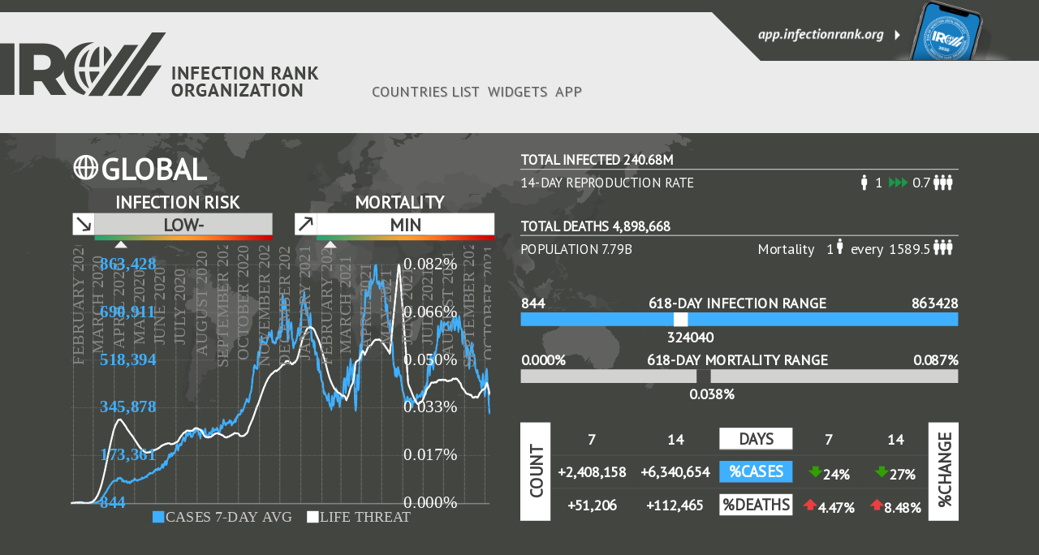

--- FILE ---
content_type: text/css
request_url: https://infectionrank.org/css/ca-list-locations.css?t=1770119140615
body_size: 290809
content:
.btn-off,.btn-on{cursor:pointer;display:inline-block;width:53px;height:26px;background-size:cover}.btn-on{background-image:url([data-uri])}.btn-off{background-image:url([data-uri])}.ico-html{background-image:url([data-uri])}.ico-html,.ico-wp{width:35px;height:35px;background-size:cover}.ico-wp{background-image:url([data-uri])}.color-toggle-box{display:table;margin:auto}ul.widget-toggle-color{padding:10px 16px;list-style:none;margin:0}ul.widget-toggle-color li{display:inline;font-size:16px;color:#000;text-transform:uppercase;font-weight:700;vertical-align:middle;margin:0 3px}ul.widget-horisontal{list-style:none}ul.widget-vertical{padding:10px 16px;list-style:none;display:table;margin:0 auto}ul.widget-vertical li{margin-right:20px;border-right:1px solid #9c9c9c;display:inline-block;padding-right:26px;text-align:center;vertical-align:top}ul.widget-vertical li img{width:300px}.widget-horisontal{display:table;margin:0 auto}ul.widget-horisontal li img{width:1010px;margin:auto}.wGetCodeBtn{cursor:pointer;display:block;width:fit-content;padding:10px 20px;background:#f0f0f0;border:1px solid #5b5b5b;text-decoration:none;color:#5b5b5b;text-align:center;font-size:12px}.ht1 .wgTitle,.wGetCodeBtn{margin:15px auto;font-weight:700}.ht1 .wgTitle{width:fit-content!important}#get-code-modal{display:none}.float-left{float:left}.text-center{text-align:center}.text-bold{font-weight:700}.static_widget_generate_code{text-align:center}a.generate_button{font-size:25px;padding:15px 70px;display:inline-block;background-color:#434541;color:#cfcfcf;text-decoration:none;font-weight:700}.col-50{width:50%;font-size:19px}.lockTitle{text-align:center;margin:0;color:#434541;padding-top:20px;text-transform:inherit!important;font-weight:700}.content-item-row{height:100px}.static_widget_generate_code{margin-top:40px}.source-code{background-color:#dcdcdc;padding:15px;border-radius:3px;width:95%;white-space:break-spaces;word-break:break-all;min-height:90px;color:#495057;font-family:sans-serif;font-size:14px}button.copy_button{font-size:20px;padding:10px 25px;display:inline-block;background-color:#434541;color:#cfcfcf;border:none;margin-top:15px;margin-bottom:15px}@media only screen and (max-width:800px){.widget-horisontal{display:none}ul.widget-vertical li{border-right:none;display:block;margin:0;padding:0}.col-50{font-size:14px}.lockTitle{font-size:17px}}body{margin:0;padding:0;font-family:PT Sans,sans-serif;font-size:15px;color:#5b5b5b;background:#ebebeb}#top-header{width:100%;height:15px;background:#434541}.casesapp-logo{background-image:url([data-uri]);width:393px;height:79px;background-size:cover}.header-block-left{width:75%}.header-block,.header-block-left{display:inline-block}#menu{position:relative;margin-left:20px}#menu ul{margin:0;list-style:none;line-height:normal}#menu li,.footer li{display:inline-block;margin:0 5px}#menu a,.footer a{display:block;text-decoration:none;text-align:center;text-shadow:1px 1px 0 rgba(0,0,0,.2);text-transform:uppercase;font-family:PT Sans,sans-serif;font-size:18px;font-weight:300;color:#5b5b5b}#menu a:hover{text-decoration:none;color:#5b5b5b!important}ol,p,ul{font-size:17px}.header-right-block{float:right;height:60px;background:#434541;position:relative}.header-right-block:after{content:"";width:20px;height:20px;border-top:60px solid #434541;border-left:60px solid transparent;position:absolute;left:-80px;top:0}#logo-link{display:inline-block;margin:0;padding:0}ul.breadcrumb li{display:inline;font-size:20px;color:#5b5b5b;text-transform:uppercase;list-style:none}ul.breadcrumb li a{color:#5b5b5b;text-decoration:none;font-weight:700;vertical-align:middle}ul.breadcrumb li+li:before{margin:0 8px;color:#000;content:"\203A";position:relative}.world-icon{background-image:url([data-uri]);width:21px;height:21px;background-size:cover;position:relative;top:4px;margin:0 3px}.content-box .sort-arrows,.content-box .sort-arrows-asc,.content-box .sort-arrows-desc,.world-icon{display:inline-block;color:#9d9e9f;text-transform:uppercase;font-weight:700;font-size:12px}.clear{clear:both}.breadcrumb{margin:80px 0 20px;padding:0}#page-content{position:relative;top:-35px}#header,#page-content{max-width:1420px;margin:0 auto}#header{white-space:nowrap}.wrapper-widgets{height:645px}.casesapp-white-logo{display:none;float:left;width:244px;height:49px;position:relative;top:12px;left:20px;background-image:url([data-uri]);background-size:cover;z-index:100}a #caseslink{width:129px;height:23px;background-image:url([data-uri]);margin-top:17px;vertical-align:top}.banner-phone,a #caseslink{background-size:cover;display:inline-block;background-repeat:no-repeat}.banner-phone{width:323px;height:89px;background-image:url([data-uri]);margin-top:0;left:-30px;top:-30px;position:relative}.header-sign{display:inline-block;font-size:24px;margin-left:5px}.content-box table.list-locations{width:100%;border-collapse:collapse}.list-locations td,.list-locations th{position:relative;min-width:167px;width:167px;padding:10px 0}.list-locations td{padding:5px 0 15px}.level-wrapper,.list-locations td:first-child,.list-locations td:nth-child(2),.list-locations th:first-child,.list-locations th:nth-child(2){min-width:250px!important;width:250px!important}.content-box table.list-locations tr{border-top:1px solid #9d9e9f;border-bottom:1px solid #9d9e9f}.yesterday{color:#f80}.header-sign-bottom{font-weight:400;font-style:italic;min-height:20px;position:relative;left:14px}.sort-arrows{background-image:url("[data-uri]")}.sort-arrows,.sort-arrows-desc{width:22px;height:8px;background-size:cover}.sort-arrows-desc{background-image:url("[data-uri]")}.sort-arrows-asc{background-image:url("[data-uri]");width:22px;height:8px;background-size:cover}.header-sign-top{position:relative}.inline-block,.line{display:inline-block}.line{height:35px;border-left:1px solid #9d9e9f;margin:auto 0;position:absolute;left:173px;top:22%}.line-level{left:310px}.header-title{margin:0 0 25px}a.location-link{text-decoration:none;color:#5b5b5b}.level-wrapper{position:relative;width:300px;left:45px}.header-sign-top{cursor:pointer}.list-locations tbody .line{height:60px}.level-header{position:relative;left:-20px}.basic-header{position:relative;left:-5px}.header-right-block>a{position:relative;z-index:1}.cases-button a,.widget-button a{display:block;padding:10px 20px;width:max-content;border:1px solid #5b5b5b;text-decoration:none;color:#5b5b5b;text-align:center}.btn-adv{width:107px!important}.menu__btn{display:none}.toggleBox{margin:20px auto!important;border-bottom:1px solid #9c9c9c}.advanced-widget{width:900px;display:inline-block;margin:0}.widget-button{width:150px;margin:0 auto}.widgets{display:table;margin:0 auto;white-space:nowrap;-webkit-transform:scale(.5);-ms-transform:scale(.5);transform:scale(.5);transform-origin:left top;-ms-transform-origin:left top;position:relative}.center-one-widget{width:500px;margin:0 auto;display:flow-root}.center-two-widget{width:1000px}.center-three-widget,.center-two-widget{margin:0 auto;display:flow-root}.widgets>.advanced-widget{margin:0 20px}.list-locations tbody tr.pointer{cursor:pointer}.global-widget-wrapper{margin:20px auto;width:1116px;position:relative;left:-8px}.global-widget-left-sidebar{min-height:540px}.global-widget{height:520px;color:#fff;background-image:url("[data-uri]");background-size:cover;position:relative;top:40px;overflow:hidden}.global-widget #case-bar-global{min-height:20px}.global-widget .barchart{min-height:254px}.global-widget-left-sidebar,.global-widget-right-sidebar{width:900px;display:inline-block;margin:0 15px}.global-widget-left-sidebar{top:0;position:relative}.global-widget-right-sidebar{position:relative;top:-570px}.global-widget .parent-chart{pointer-events:none}.global-widget .apexcharts-legend.apexcharts-align-center.position-bottom{left:10px!important}.global-widget .location{height:100%;width:800px;text-overflow:ellipsis;overflow:hidden;font-size:63px;font-weight:bolder;text-transform:uppercase;white-space:nowrap}.global-widget .row-header{margin:0 0 0 12px;white-space:nowrap}.global-widget .bleft{float:left;width:444px;position:relative}.global-widget .bright{width:444px;float:right}.global-widget .cases-sign,.global-widget .fatalities-sign{margin-left:8px;font-size:36px;font-weight:700;text-align:center}.global-widget .info-block table{width:100%;margin:0;text-align:center;font-size:24px;font-weight:700;border-spacing:0;padding:10px 0}.global-widget .header-block-total-people table{font-weight:400;padding:5px 0}.global-widget .info-block td:not(.bar-chart-td){padding:1px 6px;position:relative;font-size:30px}.global-widget .info-block tr:not(:last-child) td{border-bottom:1px solid #5e5e5e}.global-widget .direction{float:left;margin-right:10px;height:45px!important;width:45px!important;background-size:cover;position:relative;top:-1px;left:11px}.global-widget .globe{background-image:url("[data-uri]");width:52px;height:52px;float:left;margin-top:11px;margin-right:5px;background-size:cover}.global-widget .const,.global-widget .eq.direction{background-color:#fff;background-size:cover;background-image:url("[data-uri]")}.global-widget .increase,.global-widget .up.direction{background-color:#fff;background-size:cover;background-image:url("[data-uri]")}.global-widget .decrease,.global-widget .down.direction{background-color:#fff;background-size:cover;background-image:url("[data-uri]")}.global-widget .header-block-total,.global-widget .header-block-total-sign{display:inline-block;margin:0;font-size:28px;font-weight:700}.global-widget .header-block-total-sign{font-weight:400;position:relative;top:8px}.global-widget .border-bottom-line{border-bottom:2px solid #c3c3c3;margin:0;clear:both;width:900px}.global-widget .header-block-total-people{float:right;margin:0;font-size:33px}.global-widget .alevel{display:table;margin:0 auto;font-size:37px;font-weight:700;position:relative}.global-widget .level{float:left;height:45px;width:365px;color:#3e3e3e;font-size:25px;text-transform:uppercase;position:relative;margin:-46px 0 0 56px}.global-widget .human-td{width:10px}.global-widget .death-info{margin:60px 0}.global-widget .npeople{margin-left:40px}.global-widget .table-titles{margin:0!important;width:150px!important}.global-widget .triple-arrow-green:before,.global-widget .triple-arrow-red:before{content:"";background-repeat:no-repeat;height:22px;width:39px;background-size:cover;position:absolute;top:10px;left:7px}.global-widget .triple-arrow-green:before{background-image:url("[data-uri]")}.global-widget .triple-arrow-red:before{background-image:url("[data-uri]")}.global-widget .table-mortality{font-size:28px}.global-widget .gravestone-td{width:26px}.global-widget .table-mortality .human:before{top:0}.global-widget .table-mortality .npeople:after{top:-2px}.global-widget .table-mortality .triple-arrow-td{padding:0 7px 0 10px}.global-widget .table-mortality .sign-world{float:left;margin-right:12px}.global-widget .chart-multiple{pointer-events:none}.global-widget .bar-level{float:left;left:56px;position:relative}.global-widget .human:before{background-image:url("[data-uri]");height:32px;width:13px;top:5px}.global-widget .human:before,.global-widget .npeople:after{content:"";background-repeat:no-repeat;background-size:cover;position:absolute;left:0}.global-widget .npeople:after{background-image:url("[data-uri]");height:40px;width:40px;top:1px}.global-widget .header-block-total-people td,.global-widget .icon-container{position:relative}.global-widget .triple-arrow-td{width:37px;padding:0 15px}.global-widget .rotate{-moz-transform:rotate(-90deg);-o-transform:rotate(-90deg);-webkit-transform:rotate(-90deg);filter:progid:DXImageTransform.Microsoft.BasicImage(rotation=0.083);-ms-filter:"progid:DXImageTransform.Microsoft.BasicImage(rotation=0.083)";transform:rotate(-90deg);height:25px;width:35px;display:block;line-height:43px;position:relative;font-size:35px}.global-widget .td-rotate{background-color:#fff;width:50px!important;padding-bottom:1px!important;padding-top:1px!important;border-bottom:none!important}.global-widget .td-rotate .totals{top:38px}.global-widget .td-rotate .change{top:58px}.global-widget .td-title{width:144px;font-size:32px!important;text-align:center;background-color:#fff;font-weight:700;color:#3e3e3e}.global-widget .td-value{min-width:110px}.global-widget .last14days{background-color:#fff}.global-widget .rotate{color:#3e3e3e}.global-widget .td-blue{background-color:#3eb0ff;color:#fff}.global-widget .not-level{color:#3e3e3e!important}.global-widget .chunk-arrow-up:after{background-image:url("[data-uri]")}.global-widget .chunk-arrow-down:after,.global-widget .chunk-arrow-up:after{content:"";background-repeat:no-repeat;height:23px;width:29px;background-size:cover;position:absolute;top:8px;left:-15px;z-index:10000}.global-widget .chunk-arrow-down:after{background-image:url("[data-uri]")}.global-widget .percent-val{position:relative;left:15px;top:5px}.global-widget .table-arrow{position:relative}.global-widget .advanced-widget{width:1860px;-webkit-transform:scale(.6);-ms-transform:scale(.6);transform:scale(.6);transform-origin:left top;-ms-transform-origin:left top}.black-and-white .min{background-color:#fff!important;color:#3e3e3e!important}.black-and-white .low,.black-and-white .low-minus{background-color:#d2d2d1!important;color:#3e3e3e!important}.black-and-white .low-plus{background-color:#d2d2d1!important}.black-and-white .medium,.black-and-white .medium-minus,.black-and-white .medium-plus{background-color:#7e7f7d!important;color:#fff}.black-and-white .high,.black-and-white .high-minus,.black-and-white .high-plus{background-color:#4b4d49!important;color:#fff}.black-and-white .all-time-high{background-color:#434541!important;color:#fff}.footer{position:relative;height:200px;background:#434541;max-width:1420px;margin:0 auto}.footer a{color:#fff}.footer .menu{display:table;margin:0 auto;position:relative;left:-20px}.casesapp-footer-logo{display:block;margin:20px auto;width:137px;height:46px;background-image:url([data-uri]);background-size:cover}.wrapper-footer{max-width:1420px;margin:0 auto;padding:20px 0}.line-white{border-bottom:1px solid #acacac;margin:10px 0}.footer-menu{float:right}.footer-sign{display:table;color:#fff;margin:0 auto}.footer-menu a{font-size:15px;text-transform:none}.policy{position:relative;top:-20px}.parent-link a{font-size:22px;color:#5b5b5b}#page-not-found .global-widget{top:0}.page-not-found{text-align:center;margin:200px 0}.page-not-found-404{font-size:140px;font-weight:700}.page-not-found-sign{font-size:60px}.page-not-found-sign-additional{font-size:18px}.page-not-found-btn{width:150px;margin:50px auto}.page-not-found-btn a{display:block;padding:10px 20px;width:max-content;border:1px solid #5b5b5b;text-decoration:none;color:#fff;background-color:#5b5b5b;text-align:center;font-weight:700}.hide-mortality .bright{display:none}.hide-mortality .bleft{width:870px}.hide-mortality .level{width:820px}.hide-mortality .alevel{margin:0 20px;top:2px}.hide-mortality .cases-sign{margin-left:70px;text-align:initial;float:left}.hide-mortality .arank{text-align:right}.hide-mortality .bar-level>div{height:10px!important}.hide-mortality .bar-level>div span{top:8px!important;border-left:9px solid transparent!important;border-bottom:10px solid #464646!important;border-right:9px solid transparent!important}.hide-mortality .header-block-total,.hide-mortality .header-block-total-sign{display:inline-block;margin:0 0 0 60px;font-size:28px;font-weight:700}.hide-mortality .header-block-total-sign{margin:5px 0 0 60px}.hide-mortality .border-bottom-line{border-bottom:2px solid #c3c3c3;margin:0 0 0 55px;clear:both;width:820px}.hide-mortality .header-block-total-people{margin:0;font-size:33px;float:right}.hide-mortality .bar-chart tr:nth-child(3),.hide-mortality .bar-chart tr:nth-child(4){display:none}.hide-mortality .info-block td:not(.bar-chart-td){padding:15px 0}.hide-mortality .not-level{float:right!important;width:100px!important}.list .widget-button{margin:60px auto -20px!important}.list .cases-button a,.list .widget-button a{font-size:medium;margin:initial}.list #widgets{max-width:1420px;margin:0 auto}.block-level-high,.block-level-low,.block-level-medium,.block-level-min{display:inline-block;cursor:pointer;-webkit-tap-highlight-color:rgba(0,0,0,0)}.block-level-medium,.block-level-min{width:22%;height:40px;background:#e0e0e0;position:relative;white-space:nowrap}.block-level-medium:before,.block-level-min:before{content:"";border-top:40px solid #e0e0e0;border-left:50px solid transparent;position:absolute;left:-49px}.block-level-medium:after{content:"";border-bottom:40px solid #e0e0e0;border-right:50px solid transparent;position:absolute;left:99%;z-index:1}.block-level-high,.block-level-low{width:28%;height:40px;background:#434541;position:relative;color:#fff;white-space:nowrap}.block-level-high span{font-weight:700;font-style:italic}.block-level-high span,.block-level-low span,.block-level-medium span,.block-level-min span{font-size:20px;white-space:nowrap;position:relative;z-index:1;top:8px;margin:0 auto;display:inline-block;left:40%}.block-level-medium span{left:34%}.top-countries{font-size:22px;margin-bottom:0}.top-countries-sign{margin-bottom:14px}.top-countries-sign a{color:#5b5b5b}.details-page .list-locations tbody:not(.tbody-high),.main-page .list-locations tbody:not(.tbody-high){display:none}.level-menu .top-countries span,.top-countries-sign b{margin:0 5px}.link-countries .widget-button{margin:15px auto;display:table;font-size:14px;font-weight:700}.details-page .top-countries{font-size:30px}@media only screen and (min-width:1360px) and (max-width:1420px){.list-locations{-webkit-transform:scale(.98);-ms-transform:scale(.98);transform:scale(.98);transform-origin:left top}.not-found-content{font-size:120px;margin:250px 0}.line-level{left:276px}.widgets .advanced-widget:nth-child(3){display:block}}@media only screen and (min-width:1245px) and (max-width:1360px){.list-locations{-webkit-transform:scale(.95);-ms-transform:scale(.95);transform:scale(.95);transform-origin:left top}.not-found-content{font-size:100px;margin:250px 0}.line-level{left:276px}.widgets .advanced-widget:nth-child(3){display:block}}@media only screen and (min-width:1190px) and (max-width:1245px){.list-locations{-webkit-transform:scale(.93);-ms-transform:scale(.93);transform:scale(.93);transform-origin:left top}.not-found-content{font-size:80px;margin:250px 0}.line-level{left:276px}.widgets .advanced-widget:nth-child(3){display:block}}@media only screen and (min-width:1102px) and (max-width:1190px){.global-widget{height:433.5px}.global-widget-wrapper{width:930px}.global-widget .advanced-widget{-webkit-transform:scale(.5);-ms-transform:scale(.5);transform:scale(.5)}.list-locations{-webkit-transform:scale(.9);-ms-transform:scale(.9);transform:scale(.9);transform-origin:left top}.not-found-content{font-size:70px;margin:250px 0}.line-level{left:276px}.widgets .advanced-widget:nth-child(3){display:block}}@media only screen and (min-width:970px) and (max-width:1102px){.global-widget{height:433.5px}.global-widget-wrapper{width:930px}.global-widget .advanced-widget{-webkit-transform:scale(.5);-ms-transform:scale(.5);transform:scale(.5)}.list-locations{-webkit-transform:scale(.8);-ms-transform:scale(.8);transform:scale(.8);transform-origin:left top}.not-found-content{font-size:60px;margin:250px 0}.line-level{left:276px}.widgets .advanced-widget:nth-child(2),.widgets .advanced-widget:nth-child(3){display:block}.widget-horisontal{display:none!important}}@media only screen and (min-width:825px) and (max-width:970px){.global-widget{height:346.8px}.global-widget-wrapper{width:744px;margin:10px auto}.global-widget .advanced-widget{-webkit-transform:scale(.4);-ms-transform:scale(.4);transform:scale(.4)}.list-locations{-webkit-transform:scale(.7);-ms-transform:scale(.7);transform:scale(.7);transform-origin:left top}.not-found-content{font-size:60px;margin:250px 0}.line-level{left:276px}.widgets .advanced-widget:nth-child(2),.widgets .advanced-widget:nth-child(3){display:block}.widget-horisontal{display:none!important}}@media only screen and (min-width:760px) and (max-width:825px){.global-widget{height:346.8px}.global-widget-wrapper{width:744px;margin:10px auto}.global-widget .advanced-widget{-webkit-transform:scale(.4);-ms-transform:scale(.4);transform:scale(.4)}.list-locations{-webkit-transform:scale(.6);-ms-transform:scale(.6);transform:scale(.6);transform-origin:left top}.not-found-content{font-size:60px;margin:250px 0}.line-level{left:276px}.widgets .advanced-widget:nth-child(2),.widgets .advanced-widget:nth-child(3){display:block}.widget-horisontal{display:none!important}}@media only screen and (min-width:570px) and (max-width:760px){.global-widget{height:260.1px}.global-widget-wrapper{width:558px;margin:10px auto}.global-widget .advanced-widget{-webkit-transform:scale(.3);-ms-transform:scale(.3);transform:scale(.3)}.list-locations{-webkit-transform:scale(.8)!important;-ms-transform:scale(.8)!important;transform:scale(.8)!important;transform-origin:left top}.line-level{left:276px}}@media only screen and (min-width:485px) and (max-width:570px){.global-widget{height:216.75px}.global-widget-wrapper{width:465px;margin:10px auto}.global-widget .advanced-widget{-webkit-transform:scale(.25);-ms-transform:scale(.25);transform:scale(.25)}.list-locations{-webkit-transform:scale(.68)!important;-ms-transform:scale(.68)!important;transform:scale(.68)!important;transform-origin:left top}.not-found-content{font-size:60px;margin:250px 0}.line-level{left:276px}.block-level-high span,.block-level-medium span{left:17%}.block-level-low span{left:34%}.block-level-min span{left:25%}}@media only screen and (max-width:485px){.block-level-high,.block-level-low{width:34%}.block-level-medium,.block-level-min{width:16%}.block-level-high span{left:12%;z-index:2}.block-level-medium span{left:-12%;z-index:2}.block-level-low span{left:34%}.block-level-min span{left:14%}.global-widget{height:650px}.global-widget-wrapper{width:345.5px;margin:10px auto}.global-widget .advanced-widget{-webkit-transform:scale(.4);-ms-transform:scale(.4);transform:scale(.4)}.global-widget-left-sidebar,.global-widget-right-sidebar{display:block;margin:0;top:0!important}.global-widget-left-sidebar{min-height:800px}.not-found-content{font-size:40px;margin:80px 0 70px}.line-level{left:276px}}@media only screen and (max-width:760px){.wrapper-widgets{height:500px}.page-not-found-sign{font-size:50px}.list-locations .yersterday-num{font-size:22px}.list-locations .arank{font-size:25px;left:15px;top:10px}.list-locations .arank .of,.list-locations .total-num{font-size:25px}.line-level,.list-locations tbody .line{left:255px}ul.breadcrumb li{font-size:13px}.advanced-widget{display:block}.H1{font-size:25px}.header-sign{display:block}.widgets{-webkit-transform:scale(.37);-ms-transform:scale(.37);transform:scale(.37);margin:0 auto;display:flow-root;width:350px}#menu,.header-block #logo-link,.header-block-left,.header-right-block{display:none}#top-header{height:79px}.list-locations{transform:scale(.5);transform-origin:left top;overflow:hidden}.list-locations td,.list-locations th{display:none}.list-locations tr td:first-child,.list-locations tr td:nth-child(2),.list-locations tr td:nth-child(3),.list-locations tr th:first-child,.list-locations tr th:nth-child(2),.list-locations tr th:nth-child(3){display:table-cell}.H1{font-size:20px;margin-left:5px}.header-sign{font-size:18px}.header-sign-bottom,.header-sign-top,.yersterday-num{font-size:20px}.sort-arrows{width:40px;height:15px}.cases-button a,.widget-button a{font-size:22px}.btn-adv{width:max-content!important}ul.breadcrumb li+li:before{margin:0 4px}.world-icon{width:18px;height:18px}.menu__btn{float:right;top:23px;left:-20px;cursor:pointer;position:relative;-webkit-transition:all .3s,.5s ease;-o-transition:all .3s,.5s ease;transition:all .3s,.5s ease;z-index:5;display:block!important}.menu-el{display:block;height:5px;width:38px;margin-bottom:4px;background:#fff;-webkit-transition:.5s ease,-webkit-transform .3s;-o-transition:transform .3s,.5s ease;transition:transform .3s,.5s ease,-webkit-transform .3s}.menu__btn--active{background:#5b5b5b!important;-webkit-box-shadow:0 0 15px 4px #5b5b5b;box-shadow:0 0 15px 4px #5b5b5b}.menu__btn--active .menu-el{transform:rotate(-45deg)}.nav_active{background:rgba(0,0,0,.8);width:100%!important;padding-top:70px;-webkit-transition:left .3s,.5s ease;-o-transition:left .3s,.5s ease;transition:left .3s,.5s ease;position:fixed!important;left:0;overflow-y:visible;top:0!important;height:100%!important;z-index:3;margin:0!important}.menu>li,.nav_active{display:block!important}.menu>li{float:none!important;position:relative;border:0;background:none;border-bottom:0;border-top:0;text-align:center}.menu>li>a{transition-property:color;transition-duration:.5s;color:#fff!important;padding:9px 24px!important;font-size:24px!important;width:auto}.casesapp-white-logo{display:block}.wrapper-footer .menu>li{display:inline-block!important}.wrapper-footer .menu>li>a{font-size:16px!important;padding:0!important}.casesapp-footer-logo{margin:20px auto 50px}.policy{top:-60px}.footer{height:240px}.footer-menu{float:none}.link-countries .widget-button a{margin:0;font-size:14px}}hr{width:1px;height:130px;margin-top:0}.date{font-size:17px;text-transform:uppercase;width:150px;text-align:center;left:-28px;top:68px}.date,.logo19{font-family:PT Sans;font-weight:700;position:absolute}.logo19{font-size:23px;top:97px;left:0}.logo{width:62px;height:62px;position:absolute;background-size:cover;top:40px;left:44px}.list-locations .airank{position:absolute;left:829px;top:147px;font-size:16px;font-family:PT Sans;font-weight:700;font-style:italic;opacity:.5}.list-locations .location{font-family:PT Sans;font-weight:700;text-overflow:ellipsis;overflow:hidden;font-size:28px;text-transform:uppercase;text-align:left;white-space:nowrap;position:relative;padding-bottom:3px;width:270px;left:10px;height:36px}.cases-sign,.fatalities-sign{font-size:24px;font-weight:700}.list-locations .direction{float:left;margin-right:4px;height:30px!important;width:30px!important;background-size:cover;position:relative;left:-32px}.list-locations .alevel{font-size:24px;font-weight:700;top:0;left:-14px;position:relative}.list-locations .bar-level{margin-top:4px;float:none;position:static}.list-locations .total{font-size:16px;font-weight:700;position:relative;display:inline-block;opacity:.8}.list-locations .total-num{padding-left:5px;margin:0 5px}.list-locations .precent,.list-locations .total-num{font-size:22px;font-weight:700;position:relative;text-align:center}.list-locations .of-population{font-size:16px;font-weight:700;position:relative;display:inline-block;opacity:.7}.list-locations .of-population-num{font-size:22px;position:relative;text-align:center;font-style:italic}.list-locations .yersterday-num{font-size:18px;font-weight:700;position:relative;padding-right:5px;color:#f80;margin:0 5px;text-align:center;font-style:italic}.list-locations path:last-child{fill:#f80!important}.list-locations .yersterday{font-size:16px;font-weight:700;position:relative;display:inline-block;opacity:.8}.list-locations .days{font-size:18px;font-weight:700;text-align:center}.list-locations .yersterday-sign{margin-top:0}.list-locations .bar-level>div{height:8px!important}.list-locations .change-sign{font-size:20px;font-weight:700}.list-locations .change-data{position:relative;left:40px;top:-7px}.list-locations .chunk-arrow-down,.list-locations .chunk-arrow-up{display:inline-block;position:relative}.list-locations .chunk-arrow-up:before{background-image:url("[data-uri]")}.list-locations .chunk-arrow-down:before,.list-locations .chunk-arrow-up:before{content:"";background-repeat:no-repeat;height:26px;width:35px;background-size:cover;position:absolute;top:14px;left:-39px;z-index:10000}.list-locations .chunk-arrow-down:before{background-image:url("[data-uri]")}.percent-val{position:relative}.change-sign-header{font-size:20px}.sign-location{font-weight:400;position:relative;top:-2px;left:2px}.link-location{text-decoration:none;color:inherit}.list-locations .level{height:30px;width:195px;font-size:25px;text-transform:uppercase;position:relative;margin:0;float:none}.list-locations .min{background-color:#fff!important}.list-locations .low,.list-locations .low-minus,.list-locations .low-plus{background-color:#048f54!important;color:#fff}.list-locations .medium,.list-locations .medium-minus,.list-locations .medium-plus{background-color:#f80!important;color:#fff}.list-locations .high,.list-locations .high-minus,.list-locations .high-plus{background-color:#ce2124!important;color:#fff}.list-locations .all-time-high{background-color:#283481!important;color:#fff}.list-locations .black-and-white .min{background-color:#fff!important;color:#3e3e3e}.list-locations .black-and-white .low-minus{background-color:#d2d2d1!important;color:#3e3e3e}.list-locations .black-and-white .low{background-color:#d2d2d1;color:#3e3e3e}.list-locations .black-and-white .low-plus{background-color:#d2d2d1}.list-locations .black-and-white .medium,.list-locations .black-and-white .medium-minus,.list-locations .black-and-white .medium-plus{background-color:#7e7f7d}.list-locations .black-and-white .high,.list-locations .black-and-white .high-minus,.list-locations .black-and-white .high-plus{background-color:#4b4d49}.list-locations .black-and-white .all-time-high{background-color:#434541}.list-locations .min-color{color:#aac59b}.list-locations .low-color,.list-locations .low-minus-color,.list-locations .low-plus-color{color:#3f9ca7}.list-locations .medium-color,.list-locations .medium-minus-color,.list-locations .medium-plus-color{color:#377fc7}.list-locations .high-color,.list-locations .high-minus-color,.list-locations .high-plus-color{color:#2e709e}.list-locations .ranklevel{width:396px;border-style:solid;border-width:2px;display:inline-block;border-top:none;height:43px;text-align:center;margin-left:40px;margin-top:-15px}.list-locations .lrank{font-size:25px;position:relative;float:left;margin-left:10px;margin-top:10px;color:#afacac;text-transform:uppercase}.list-locations .arank{font-size:15px;font-weight:bolder;left:142px;top:-40px;position:relative;width:100px;text-align:center}.list-locations .arank .of{font-weight:400;font-size:15px;margin:2px 7px}.list-locations .rank-light{color:#434541;border-color:#434541}.list-locations .rank-dark{color:#fff;border-color:#fff}.r-min{border-color:#fff}.r-low,.r-low-minus,.r-low-plus{border-color:#048f54}.r-medium,.r-medium-minus,.r-medium-plus{border-color:#f80}.r-high,.r-high-minus,.r-high-plus{border-color:#ce2124}.r-all-time-high{border-color:#283481}.black-and-white .r-min{border-color:#fff}.black-and-white .r-low,.black-and-white .r-low-minus,.black-and-white .r-low-plus{border-color:#d2d2d1}.black-and-white .r-medium,.black-and-white .r-medium-minus,.black-and-white .r-medium-plus{border-color:#7e7f7d}.black-and-white .r-high,.black-and-white .r-high-minus,.black-and-white .r-high-plus{border-color:#4b4d49}.black-and-white .r-all-time-high{border-color:#434541}.list-locations .banner-wrapper,.list-locations .cases-baner{background-color:#ebebeb;color:#464646}.list-locations .logo{background-image:url("[data-uri]")}.list-locations .increase,.list-locations .up.direction{background-color:#fff;background-size:cover;background-image:url("[data-uri]")}.list-locations .decrease,.list-locations .down.direction{background-color:#fff;background-size:cover;background-image:url("[data-uri]")}.list-locations .bar-level>div span{top:-2px!important;border-left:7px solid transparent!important;border-bottom:7px solid #464646!important;border-right:7px solid transparent!important}.list-locations .const,.list-locations .eq.direction{background-color:#fff;background-size:cover;background-image:url("[data-uri]")}

--- FILE ---
content_type: image/svg+xml
request_url: https://infectionrank.org/graph-356099183.svg
body_size: 48632
content:
<svg id="SvgjsSvg1001" width="870" height="580" xmlns="http://www.w3.org/2000/svg" version="1.1" xmlns:xlink="http://www.w3.org/1999/xlink" xmlns:svgjs="http://svgjs.com/svgjs" class="apexcharts-svg" xmlns:data="ApexChartsNS" transform="translate(0, 0)" style="background: transparent;"><foreignObject x="0" y="0" width="870" height="580"><div class="apexcharts-legend apexcharts-align-center position-bottom" xmlns="http://www.w3.org/1999/xhtml" style="right: 0px; position: absolute; left: 10px; top: auto; bottom: 5px;"><div class="apexcharts-legend-series" rel="1" data:collapsed="false" style="margin: 0px 15px;"><span class="apexcharts-legend-marker" rel="1" data:collapsed="false" style="background: rgb(62, 176, 255); color: rgb(62, 176, 255); height: 24px; width: 24px; top: 0px; border-width: 0px; border-color: rgb(255, 255, 255); border-radius: 0px;"></span><span class="apexcharts-legend-text" rel="1" i="0" data:default-text="CASES%207-DAY%20AVG" data:collapsed="false" style="color: rgb(204, 204, 204); font-size: 30px; font-weight: 400; font-family: &quot;PT Sans&quot;;">CASES 7-DAY AVG</span></div><div class="apexcharts-legend-series" rel="2" data:collapsed="false" style="margin: 0px 15px;"><span class="apexcharts-legend-marker" rel="2" data:collapsed="false" style="background: rgb(255, 255, 255); color: rgb(255, 255, 255); height: 24px; width: 24px; top: 0px; border-width: 0px; border-color: rgb(255, 255, 255); border-radius: 0px;"></span><span class="apexcharts-legend-text" rel="2" i="1" data:default-text="LIFE%20THREAT" data:collapsed="false" style="color: rgb(204, 204, 204); font-size: 30px; font-weight: 400; font-family: &quot;PT Sans&quot;;">LIFE THREAT</span></div></div><style xmlns="http://www.w3.org/1999/xhtml" type="text/css">	
    	
      .apexcharts-legend {	
        display: flex;	
        overflow: auto;	
        padding: 0 10px;	
      }	
      .apexcharts-legend.position-bottom, .apexcharts-legend.position-top {	
        flex-wrap: wrap	
      }	
      .apexcharts-legend.position-right, .apexcharts-legend.position-left {	
        flex-direction: column;	
        bottom: 0;	
      }	
      .apexcharts-legend.position-bottom.apexcharts-align-left, .apexcharts-legend.position-top.apexcharts-align-left, .apexcharts-legend.position-right, .apexcharts-legend.position-left {	
        justify-content: flex-start;	
      }	
      .apexcharts-legend.position-bottom.apexcharts-align-center, .apexcharts-legend.position-top.apexcharts-align-center {	
        justify-content: center;  	
      }	
      .apexcharts-legend.position-bottom.apexcharts-align-right, .apexcharts-legend.position-top.apexcharts-align-right {	
        justify-content: flex-end;	
      }	
      .apexcharts-legend-series {	
        cursor: pointer;	
        line-height: normal;	
      }	
      .apexcharts-legend.position-bottom .apexcharts-legend-series, .apexcharts-legend.position-top .apexcharts-legend-series{	
        display: flex;	
        align-items: center;	
      }	
      .apexcharts-legend-text {	
        position: relative;	
        font-size: 14px;	
      }	
      .apexcharts-legend-text *, .apexcharts-legend-marker * {	
        pointer-events: none;	
      }	
      .apexcharts-legend-marker {	
        position: relative;	
        display: inline-block;	
        cursor: pointer;	
        margin-right: 3px;	
        border-style: solid;
      }	
      	
      .apexcharts-legend.apexcharts-align-right .apexcharts-legend-series, .apexcharts-legend.apexcharts-align-left .apexcharts-legend-series{	
        display: inline-block;	
      }	
      .apexcharts-legend-series.apexcharts-no-click {	
        cursor: auto;	
      }	
      .apexcharts-legend .apexcharts-hidden-zero-series, .apexcharts-legend .apexcharts-hidden-null-series {	
        display: none !important;	
      }	
      .apexcharts-inactive-legend {	
        opacity: 0.45;	
      }</style></foreignObject><g id="SvgjsG1003" class="apexcharts-inner apexcharts-graphical" transform="translate(7, 40)"><defs id="SvgjsDefs1002"><clipPath id="gridRectMaska4zhymgq"><rect id="SvgjsRect1010" width="868" height="494" x="-4" y="-2" rx="0" ry="0" opacity="1" stroke-width="0" stroke="none" stroke-dasharray="0" fill="#fff"/></clipPath><clipPath id="gridRectMarkerMaska4zhymgq"><rect id="SvgjsRect1011" width="864" height="494" x="-2" y="-2" rx="0" ry="0" opacity="1" stroke-width="0" stroke="none" stroke-dasharray="0" fill="#fff"/></clipPath></defs><g id="SvgjsG1023" class="apexcharts-xaxis" transform="translate(0, 0)"><g id="SvgjsG1024" class="apexcharts-xaxis-texts-g" transform="translate(0, -4)"><text id="SvgjsText1026" font-family="PT Sans" x="0" y="519" text-anchor="middle" dominant-baseline="auto" font-size="0px" font-weight="400" fill="transparent" class="apexcharts-text apexcharts-xaxis-label " style="font-family: &quot;PT Sans&quot;;"><tspan id="SvgjsTspan1027">28 January 2020</tspan><title>28 January 2020</title></text><text id="SvgjsText1029" font-family="PT Sans" x="1.3938411669367912" y="519" text-anchor="middle" dominant-baseline="auto" font-size="0px" font-weight="400" fill="transparent" class="apexcharts-text apexcharts-xaxis-label " style="font-family: &quot;PT Sans&quot;;"><tspan id="SvgjsTspan1030">29 January 2020</tspan><title>29 January 2020</title></text><text id="SvgjsText1032" font-family="PT Sans" x="2.787682333873582" y="519" text-anchor="middle" dominant-baseline="auto" font-size="0px" font-weight="400" fill="transparent" class="apexcharts-text apexcharts-xaxis-label " style="font-family: &quot;PT Sans&quot;;"><tspan id="SvgjsTspan1033">30 January 2020</tspan><title>30 January 2020</title></text><text id="SvgjsText1035" font-family="PT Sans" x="4.181523500810372" y="519" text-anchor="middle" dominant-baseline="auto" font-size="0px" font-weight="400" fill="transparent" class="apexcharts-text apexcharts-xaxis-label " style="font-family: &quot;PT Sans&quot;;"><tspan id="SvgjsTspan1036">31 January 2020</tspan><title>31 January 2020</title></text><text id="SvgjsText1038" font-family="PT Sans" x="5.575364667747163" y="519" text-anchor="middle" dominant-baseline="auto" font-size="0px" font-weight="400" fill="transparent" class="apexcharts-text apexcharts-xaxis-label " style="font-family: &quot;PT Sans&quot;;"><tspan id="SvgjsTspan1039">01 February 2020</tspan><title>01 February 2020</title></text><text id="SvgjsText1041" font-family="PT Sans" x="6.969205834683954" y="519" text-anchor="middle" dominant-baseline="auto" font-size="0px" font-weight="400" fill="transparent" class="apexcharts-text apexcharts-xaxis-label " style="font-family: &quot;PT Sans&quot;;"><tspan id="SvgjsTspan1042">02 February 2020</tspan><title>02 February 2020</title></text><text id="SvgjsText1044" font-family="PT Sans" x="8.363047001620744" y="519" text-anchor="middle" dominant-baseline="auto" font-size="0px" font-weight="400" fill="transparent" class="apexcharts-text apexcharts-xaxis-label " style="font-family: &quot;PT Sans&quot;;"><tspan id="SvgjsTspan1045">03 February 2020</tspan><title>03 February 2020</title></text><text id="SvgjsText1047" font-family="PT Sans" x="9.756888168557536" y="519" text-anchor="middle" dominant-baseline="auto" font-size="0px" font-weight="400" fill="transparent" class="apexcharts-text apexcharts-xaxis-label " style="font-family: &quot;PT Sans&quot;;"><tspan id="SvgjsTspan1048">04 February 2020</tspan><title>04 February 2020</title></text><text id="SvgjsText1050" font-family="PT Sans" x="11.150729335494328" y="519" text-anchor="middle" dominant-baseline="auto" font-size="0px" font-weight="400" fill="transparent" class="apexcharts-text apexcharts-xaxis-label " style="font-family: &quot;PT Sans&quot;;"><tspan id="SvgjsTspan1051">05 February 2020</tspan><title>05 February 2020</title></text><text id="SvgjsText1053" font-family="PT Sans" x="12.54457050243112" y="519" text-anchor="middle" dominant-baseline="auto" font-size="0px" font-weight="400" fill="transparent" class="apexcharts-text apexcharts-xaxis-label " style="font-family: &quot;PT Sans&quot;;"><tspan id="SvgjsTspan1054">06 February 2020</tspan><title>06 February 2020</title></text><text id="SvgjsText1056" font-family="PT Sans" x="13.93841166936791" y="519" text-anchor="middle" dominant-baseline="auto" font-size="0px" font-weight="400" fill="transparent" class="apexcharts-text apexcharts-xaxis-label " style="font-family: &quot;PT Sans&quot;;"><tspan id="SvgjsTspan1057">07 February 2020</tspan><title>07 February 2020</title></text><text id="SvgjsText1059" font-family="PT Sans" x="15.332252836304702" y="519" text-anchor="middle" dominant-baseline="auto" font-size="0px" font-weight="400" fill="transparent" class="apexcharts-text apexcharts-xaxis-label " style="font-family: &quot;PT Sans&quot;;"><tspan id="SvgjsTspan1060">08 February 2020</tspan><title>08 February 2020</title></text><text id="SvgjsText1062" font-family="PT Sans" x="16.726094003241496" y="519" text-anchor="middle" dominant-baseline="auto" font-size="0px" font-weight="400" fill="transparent" class="apexcharts-text apexcharts-xaxis-label " style="font-family: &quot;PT Sans&quot;;"><tspan id="SvgjsTspan1063">09 February 2020</tspan><title>09 February 2020</title></text><text id="SvgjsText1065" font-family="PT Sans" x="18.119935170178287" y="519" text-anchor="middle" dominant-baseline="auto" font-size="0px" font-weight="400" fill="transparent" class="apexcharts-text apexcharts-xaxis-label " style="font-family: &quot;PT Sans&quot;;"><tspan id="SvgjsTspan1066">10 February 2020</tspan><title>10 February 2020</title></text><text id="SvgjsText1068" font-family="PT Sans" x="19.51377633711508" y="519" text-anchor="middle" dominant-baseline="auto" font-size="0px" font-weight="400" fill="transparent" class="apexcharts-text apexcharts-xaxis-label " style="font-family: &quot;PT Sans&quot;;"><tspan id="SvgjsTspan1069">11 February 2020</tspan><title>11 February 2020</title></text><text id="SvgjsText1071" font-family="PT Sans" x="20.90761750405187" y="519" text-anchor="middle" dominant-baseline="auto" font-size="0px" font-weight="400" fill="transparent" class="apexcharts-text apexcharts-xaxis-label " style="font-family: &quot;PT Sans&quot;;"><tspan id="SvgjsTspan1072">12 February 2020</tspan><title>12 February 2020</title></text><text id="SvgjsText1074" font-family="PT Sans" x="22.301458670988662" y="519" text-anchor="middle" dominant-baseline="auto" font-size="0px" font-weight="400" fill="transparent" class="apexcharts-text apexcharts-xaxis-label " style="font-family: &quot;PT Sans&quot;;"><tspan id="SvgjsTspan1075">13 February 2020</tspan><title>13 February 2020</title></text><text id="SvgjsText1077" font-family="PT Sans" x="23.695299837925454" y="519" text-anchor="middle" dominant-baseline="auto" font-size="0px" font-weight="400" fill="transparent" class="apexcharts-text apexcharts-xaxis-label " style="font-family: &quot;PT Sans&quot;;"><tspan id="SvgjsTspan1078">14 February 2020</tspan><title>14 February 2020</title></text><text id="SvgjsText1080" font-family="PT Sans" x="25.089141004862245" y="519" text-anchor="middle" dominant-baseline="auto" font-size="0px" font-weight="400" fill="transparent" class="apexcharts-text apexcharts-xaxis-label " style="font-family: &quot;PT Sans&quot;;"><tspan id="SvgjsTspan1081">15 February 2020</tspan><title>15 February 2020</title></text><text id="SvgjsText1083" font-family="PT Sans" x="26.482982171799037" y="519" text-anchor="middle" dominant-baseline="auto" font-size="0px" font-weight="400" fill="transparent" class="apexcharts-text apexcharts-xaxis-label " style="font-family: &quot;PT Sans&quot;;"><tspan id="SvgjsTspan1084">16 February 2020</tspan><title>16 February 2020</title></text><text id="SvgjsText1086" font-family="PT Sans" x="27.87682333873583" y="519" text-anchor="middle" dominant-baseline="auto" font-size="0px" font-weight="400" fill="transparent" class="apexcharts-text apexcharts-xaxis-label " style="font-family: &quot;PT Sans&quot;;"><tspan id="SvgjsTspan1087">17 February 2020</tspan><title>17 February 2020</title></text><text id="SvgjsText1089" font-family="PT Sans" x="29.27066450567262" y="519" text-anchor="middle" dominant-baseline="auto" font-size="0px" font-weight="400" fill="transparent" class="apexcharts-text apexcharts-xaxis-label " style="font-family: &quot;PT Sans&quot;;"><tspan id="SvgjsTspan1090">18 February 2020</tspan><title>18 February 2020</title></text><text id="SvgjsText1092" font-family="PT Sans" x="30.664505672609412" y="519" text-anchor="middle" dominant-baseline="auto" font-size="0px" font-weight="400" fill="transparent" class="apexcharts-text apexcharts-xaxis-label " style="font-family: &quot;PT Sans&quot;;"><tspan id="SvgjsTspan1093">19 February 2020</tspan><title>19 February 2020</title></text><text id="SvgjsText1095" font-family="PT Sans" x="32.058346839546196" y="519" text-anchor="middle" dominant-baseline="auto" font-size="0px" font-weight="400" fill="transparent" class="apexcharts-text apexcharts-xaxis-label " style="font-family: &quot;PT Sans&quot;;"><tspan id="SvgjsTspan1096">20 February 2020</tspan><title>20 February 2020</title></text><text id="SvgjsText1098" font-family="PT Sans" x="33.452188006482984" y="519" text-anchor="middle" dominant-baseline="auto" font-size="0px" font-weight="400" fill="transparent" class="apexcharts-text apexcharts-xaxis-label " style="font-family: &quot;PT Sans&quot;;"><tspan id="SvgjsTspan1099">21 February 2020</tspan><title>21 February 2020</title></text><text id="SvgjsText1101" font-family="PT Sans" x="34.84602917341977" y="519" text-anchor="middle" dominant-baseline="auto" font-size="0px" font-weight="400" fill="transparent" class="apexcharts-text apexcharts-xaxis-label " style="font-family: &quot;PT Sans&quot;;"><tspan id="SvgjsTspan1102">22 February 2020</tspan><title>22 February 2020</title></text><text id="SvgjsText1104" font-family="PT Sans" x="36.23987034035656" y="519" text-anchor="middle" dominant-baseline="auto" font-size="0px" font-weight="400" fill="transparent" class="apexcharts-text apexcharts-xaxis-label " style="font-family: &quot;PT Sans&quot;;"><tspan id="SvgjsTspan1105">23 February 2020</tspan><title>23 February 2020</title></text><text id="SvgjsText1107" font-family="PT Sans" x="37.63371150729335" y="519" text-anchor="middle" dominant-baseline="auto" font-size="0px" font-weight="400" fill="transparent" class="apexcharts-text apexcharts-xaxis-label " style="font-family: &quot;PT Sans&quot;;"><tspan id="SvgjsTspan1108">24 February 2020</tspan><title>24 February 2020</title></text><text id="SvgjsText1110" font-family="PT Sans" x="39.02755267423014" y="519" text-anchor="middle" dominant-baseline="auto" font-size="0px" font-weight="400" fill="transparent" class="apexcharts-text apexcharts-xaxis-label " style="font-family: &quot;PT Sans&quot;;"><tspan id="SvgjsTspan1111">25 February 2020</tspan><title>25 February 2020</title></text><text id="SvgjsText1113" font-family="PT Sans" x="40.421393841166925" y="519" text-anchor="middle" dominant-baseline="auto" font-size="0px" font-weight="400" fill="transparent" class="apexcharts-text apexcharts-xaxis-label " style="font-family: &quot;PT Sans&quot;;"><tspan id="SvgjsTspan1114">26 February 2020</tspan><title>26 February 2020</title></text><text id="SvgjsText1116" font-family="PT Sans" x="41.81523500810371" y="519" text-anchor="middle" dominant-baseline="auto" font-size="0px" font-weight="400" fill="transparent" class="apexcharts-text apexcharts-xaxis-label " style="font-family: &quot;PT Sans&quot;;"><tspan id="SvgjsTspan1117">27 February 2020</tspan><title>27 February 2020</title></text><text id="SvgjsText1119" font-family="PT Sans" x="43.2090761750405" y="519" text-anchor="middle" dominant-baseline="auto" font-size="0px" font-weight="400" fill="transparent" class="apexcharts-text apexcharts-xaxis-label " style="font-family: &quot;PT Sans&quot;;"><tspan id="SvgjsTspan1120">28 February 2020</tspan><title>28 February 2020</title></text><text id="SvgjsText1122" font-family="PT Sans" x="44.60291734197729" y="519" text-anchor="middle" dominant-baseline="auto" font-size="0px" font-weight="400" fill="transparent" class="apexcharts-text apexcharts-xaxis-label " style="font-family: &quot;PT Sans&quot;;"><tspan id="SvgjsTspan1123">29 February 2020</tspan><title>29 February 2020</title></text><text id="SvgjsText1125" font-family="PT Sans" x="45.99675850891408" y="519" text-anchor="middle" dominant-baseline="auto" font-size="0px" font-weight="400" fill="transparent" class="apexcharts-text apexcharts-xaxis-label " style="font-family: &quot;PT Sans&quot;;"><tspan id="SvgjsTspan1126">01 March 2020</tspan><title>01 March 2020</title></text><text id="SvgjsText1128" font-family="PT Sans" x="47.390599675850865" y="519" text-anchor="middle" dominant-baseline="auto" font-size="0px" font-weight="400" fill="transparent" class="apexcharts-text apexcharts-xaxis-label " style="font-family: &quot;PT Sans&quot;;"><tspan id="SvgjsTspan1129">02 March 2020</tspan><title>02 March 2020</title></text><text id="SvgjsText1131" font-family="PT Sans" x="48.78444084278765" y="519" text-anchor="middle" dominant-baseline="auto" font-size="0px" font-weight="400" fill="transparent" class="apexcharts-text apexcharts-xaxis-label " style="font-family: &quot;PT Sans&quot;;"><tspan id="SvgjsTspan1132">03 March 2020</tspan><title>03 March 2020</title></text><text id="SvgjsText1134" font-family="PT Sans" x="50.17828200972444" y="519" text-anchor="middle" dominant-baseline="auto" font-size="0px" font-weight="400" fill="transparent" class="apexcharts-text apexcharts-xaxis-label " style="font-family: &quot;PT Sans&quot;;"><tspan id="SvgjsTspan1135">04 March 2020</tspan><title>04 March 2020</title></text><text id="SvgjsText1137" font-family="PT Sans" x="51.57212317666123" y="519" text-anchor="middle" dominant-baseline="auto" font-size="0px" font-weight="400" fill="transparent" class="apexcharts-text apexcharts-xaxis-label " style="font-family: &quot;PT Sans&quot;;"><tspan id="SvgjsTspan1138">05 March 2020</tspan><title>05 March 2020</title></text><text id="SvgjsText1140" font-family="PT Sans" x="52.96596434359802" y="519" text-anchor="middle" dominant-baseline="auto" font-size="0px" font-weight="400" fill="transparent" class="apexcharts-text apexcharts-xaxis-label " style="font-family: &quot;PT Sans&quot;;"><tspan id="SvgjsTspan1141">06 March 2020</tspan><title>06 March 2020</title></text><text id="SvgjsText1143" font-family="PT Sans" x="54.359805510534805" y="519" text-anchor="middle" dominant-baseline="auto" font-size="0px" font-weight="400" fill="transparent" class="apexcharts-text apexcharts-xaxis-label " style="font-family: &quot;PT Sans&quot;;"><tspan id="SvgjsTspan1144">07 March 2020</tspan><title>07 March 2020</title></text><text id="SvgjsText1146" font-family="PT Sans" x="55.75364667747159" y="519" text-anchor="middle" dominant-baseline="auto" font-size="0px" font-weight="400" fill="transparent" class="apexcharts-text apexcharts-xaxis-label " style="font-family: &quot;PT Sans&quot;;"><tspan id="SvgjsTspan1147">08 March 2020</tspan><title>08 March 2020</title></text><text id="SvgjsText1149" font-family="PT Sans" x="57.14748784440838" y="519" text-anchor="middle" dominant-baseline="auto" font-size="0px" font-weight="400" fill="transparent" class="apexcharts-text apexcharts-xaxis-label " style="font-family: &quot;PT Sans&quot;;"><tspan id="SvgjsTspan1150">09 March 2020</tspan><title>09 March 2020</title></text><text id="SvgjsText1152" font-family="PT Sans" x="58.54132901134517" y="519" text-anchor="middle" dominant-baseline="auto" font-size="0px" font-weight="400" fill="transparent" class="apexcharts-text apexcharts-xaxis-label " style="font-family: &quot;PT Sans&quot;;"><tspan id="SvgjsTspan1153">10 March 2020</tspan><title>10 March 2020</title></text><text id="SvgjsText1155" font-family="PT Sans" x="59.93517017828196" y="519" text-anchor="middle" dominant-baseline="auto" font-size="0px" font-weight="400" fill="transparent" class="apexcharts-text apexcharts-xaxis-label " style="font-family: &quot;PT Sans&quot;;"><tspan id="SvgjsTspan1156">11 March 2020</tspan><title>11 March 2020</title></text><text id="SvgjsText1158" font-family="PT Sans" x="61.329011345218746" y="519" text-anchor="middle" dominant-baseline="auto" font-size="0px" font-weight="400" fill="transparent" class="apexcharts-text apexcharts-xaxis-label " style="font-family: &quot;PT Sans&quot;;"><tspan id="SvgjsTspan1159">12 March 2020</tspan><title>12 March 2020</title></text><text id="SvgjsText1161" font-family="PT Sans" x="62.722852512155534" y="519" text-anchor="middle" dominant-baseline="auto" font-size="0px" font-weight="400" fill="transparent" class="apexcharts-text apexcharts-xaxis-label " style="font-family: &quot;PT Sans&quot;;"><tspan id="SvgjsTspan1162">13 March 2020</tspan><title>13 March 2020</title></text><text id="SvgjsText1164" font-family="PT Sans" x="64.11669367909232" y="519" text-anchor="middle" dominant-baseline="auto" font-size="0px" font-weight="400" fill="transparent" class="apexcharts-text apexcharts-xaxis-label " style="font-family: &quot;PT Sans&quot;;"><tspan id="SvgjsTspan1165">14 March 2020</tspan><title>14 March 2020</title></text><text id="SvgjsText1167" font-family="PT Sans" x="65.51053484602912" y="519" text-anchor="middle" dominant-baseline="auto" font-size="0px" font-weight="400" fill="transparent" class="apexcharts-text apexcharts-xaxis-label " style="font-family: &quot;PT Sans&quot;;"><tspan id="SvgjsTspan1168">15 March 2020</tspan><title>15 March 2020</title></text><text id="SvgjsText1170" font-family="PT Sans" x="66.90437601296591" y="519" text-anchor="middle" dominant-baseline="auto" font-size="0px" font-weight="400" fill="transparent" class="apexcharts-text apexcharts-xaxis-label " style="font-family: &quot;PT Sans&quot;;"><tspan id="SvgjsTspan1171">16 March 2020</tspan><title>16 March 2020</title></text><text id="SvgjsText1173" font-family="PT Sans" x="68.29821717990271" y="519" text-anchor="middle" dominant-baseline="auto" font-size="0px" font-weight="400" fill="transparent" class="apexcharts-text apexcharts-xaxis-label " style="font-family: &quot;PT Sans&quot;;"><tspan id="SvgjsTspan1174">17 March 2020</tspan><title>17 March 2020</title></text><text id="SvgjsText1176" font-family="PT Sans" x="69.6920583468395" y="519" text-anchor="middle" dominant-baseline="auto" font-size="0px" font-weight="400" fill="transparent" class="apexcharts-text apexcharts-xaxis-label " style="font-family: &quot;PT Sans&quot;;"><tspan id="SvgjsTspan1177">18 March 2020</tspan><title>18 March 2020</title></text><text id="SvgjsText1179" font-family="PT Sans" x="71.0858995137763" y="519" text-anchor="middle" dominant-baseline="auto" font-size="0px" font-weight="400" fill="transparent" class="apexcharts-text apexcharts-xaxis-label " style="font-family: &quot;PT Sans&quot;;"><tspan id="SvgjsTspan1180">19 March 2020</tspan><title>19 March 2020</title></text><text id="SvgjsText1182" font-family="PT Sans" x="72.47974068071309" y="519" text-anchor="middle" dominant-baseline="auto" font-size="0px" font-weight="400" fill="transparent" class="apexcharts-text apexcharts-xaxis-label " style="font-family: &quot;PT Sans&quot;;"><tspan id="SvgjsTspan1183">20 March 2020</tspan><title>20 March 2020</title></text><text id="SvgjsText1185" font-family="PT Sans" x="73.87358184764989" y="519" text-anchor="middle" dominant-baseline="auto" font-size="0px" font-weight="400" fill="transparent" class="apexcharts-text apexcharts-xaxis-label " style="font-family: &quot;PT Sans&quot;;"><tspan id="SvgjsTspan1186">21 March 2020</tspan><title>21 March 2020</title></text><text id="SvgjsText1188" font-family="PT Sans" x="75.26742301458668" y="519" text-anchor="middle" dominant-baseline="auto" font-size="0px" font-weight="400" fill="transparent" class="apexcharts-text apexcharts-xaxis-label " style="font-family: &quot;PT Sans&quot;;"><tspan id="SvgjsTspan1189">22 March 2020</tspan><title>22 March 2020</title></text><text id="SvgjsText1191" font-family="PT Sans" x="76.66126418152348" y="519" text-anchor="middle" dominant-baseline="auto" font-size="0px" font-weight="400" fill="transparent" class="apexcharts-text apexcharts-xaxis-label " style="font-family: &quot;PT Sans&quot;;"><tspan id="SvgjsTspan1192">23 March 2020</tspan><title>23 March 2020</title></text><text id="SvgjsText1194" font-family="PT Sans" x="78.05510534846027" y="519" text-anchor="middle" dominant-baseline="auto" font-size="0px" font-weight="400" fill="transparent" class="apexcharts-text apexcharts-xaxis-label " style="font-family: &quot;PT Sans&quot;;"><tspan id="SvgjsTspan1195">24 March 2020</tspan><title>24 March 2020</title></text><text id="SvgjsText1197" font-family="PT Sans" x="79.44894651539707" y="519" text-anchor="middle" dominant-baseline="auto" font-size="0px" font-weight="400" fill="transparent" class="apexcharts-text apexcharts-xaxis-label " style="font-family: &quot;PT Sans&quot;;"><tspan id="SvgjsTspan1198">25 March 2020</tspan><title>25 March 2020</title></text><text id="SvgjsText1200" font-family="PT Sans" x="80.84278768233386" y="519" text-anchor="middle" dominant-baseline="auto" font-size="0px" font-weight="400" fill="transparent" class="apexcharts-text apexcharts-xaxis-label " style="font-family: &quot;PT Sans&quot;;"><tspan id="SvgjsTspan1201">26 March 2020</tspan><title>26 March 2020</title></text><text id="SvgjsText1203" font-family="PT Sans" x="82.23662884927066" y="519" text-anchor="middle" dominant-baseline="auto" font-size="0px" font-weight="400" fill="transparent" class="apexcharts-text apexcharts-xaxis-label " style="font-family: &quot;PT Sans&quot;;"><tspan id="SvgjsTspan1204">27 March 2020</tspan><title>27 March 2020</title></text><text id="SvgjsText1206" font-family="PT Sans" x="83.63047001620745" y="519" text-anchor="middle" dominant-baseline="auto" font-size="0px" font-weight="400" fill="transparent" class="apexcharts-text apexcharts-xaxis-label " style="font-family: &quot;PT Sans&quot;;"><tspan id="SvgjsTspan1207">28 March 2020</tspan><title>28 March 2020</title></text><text id="SvgjsText1209" font-family="PT Sans" x="85.02431118314425" y="519" text-anchor="middle" dominant-baseline="auto" font-size="0px" font-weight="400" fill="transparent" class="apexcharts-text apexcharts-xaxis-label " style="font-family: &quot;PT Sans&quot;;"><tspan id="SvgjsTspan1210">29 March 2020</tspan><title>29 March 2020</title></text><text id="SvgjsText1212" font-family="PT Sans" x="86.41815235008104" y="519" text-anchor="middle" dominant-baseline="auto" font-size="0px" font-weight="400" fill="transparent" class="apexcharts-text apexcharts-xaxis-label " style="font-family: &quot;PT Sans&quot;;"><tspan id="SvgjsTspan1213">30 March 2020</tspan><title>30 March 2020</title></text><text id="SvgjsText1215" font-family="PT Sans" x="87.81199351701784" y="519" text-anchor="middle" dominant-baseline="auto" font-size="0px" font-weight="400" fill="transparent" class="apexcharts-text apexcharts-xaxis-label " style="font-family: &quot;PT Sans&quot;;"><tspan id="SvgjsTspan1216">31 March 2020</tspan><title>31 March 2020</title></text><text id="SvgjsText1218" font-family="PT Sans" x="89.20583468395463" y="519" text-anchor="middle" dominant-baseline="auto" font-size="0px" font-weight="400" fill="transparent" class="apexcharts-text apexcharts-xaxis-label " style="font-family: &quot;PT Sans&quot;;"><tspan id="SvgjsTspan1219">01 April 2020</tspan><title>01 April 2020</title></text><text id="SvgjsText1221" font-family="PT Sans" x="90.59967585089143" y="519" text-anchor="middle" dominant-baseline="auto" font-size="0px" font-weight="400" fill="transparent" class="apexcharts-text apexcharts-xaxis-label " style="font-family: &quot;PT Sans&quot;;"><tspan id="SvgjsTspan1222">02 April 2020</tspan><title>02 April 2020</title></text><text id="SvgjsText1224" font-family="PT Sans" x="91.99351701782822" y="519" text-anchor="middle" dominant-baseline="auto" font-size="0px" font-weight="400" fill="transparent" class="apexcharts-text apexcharts-xaxis-label " style="font-family: &quot;PT Sans&quot;;"><tspan id="SvgjsTspan1225">03 April 2020</tspan><title>03 April 2020</title></text><text id="SvgjsText1227" font-family="PT Sans" x="93.38735818476502" y="519" text-anchor="middle" dominant-baseline="auto" font-size="0px" font-weight="400" fill="transparent" class="apexcharts-text apexcharts-xaxis-label " style="font-family: &quot;PT Sans&quot;;"><tspan id="SvgjsTspan1228">04 April 2020</tspan><title>04 April 2020</title></text><text id="SvgjsText1230" font-family="PT Sans" x="94.78119935170182" y="519" text-anchor="middle" dominant-baseline="auto" font-size="0px" font-weight="400" fill="transparent" class="apexcharts-text apexcharts-xaxis-label " style="font-family: &quot;PT Sans&quot;;"><tspan id="SvgjsTspan1231">05 April 2020</tspan><title>05 April 2020</title></text><text id="SvgjsText1233" font-family="PT Sans" x="96.17504051863861" y="519" text-anchor="middle" dominant-baseline="auto" font-size="0px" font-weight="400" fill="transparent" class="apexcharts-text apexcharts-xaxis-label " style="font-family: &quot;PT Sans&quot;;"><tspan id="SvgjsTspan1234">06 April 2020</tspan><title>06 April 2020</title></text><text id="SvgjsText1236" font-family="PT Sans" x="97.5688816855754" y="519" text-anchor="middle" dominant-baseline="auto" font-size="0px" font-weight="400" fill="transparent" class="apexcharts-text apexcharts-xaxis-label " style="font-family: &quot;PT Sans&quot;;"><tspan id="SvgjsTspan1237">07 April 2020</tspan><title>07 April 2020</title></text><text id="SvgjsText1239" font-family="PT Sans" x="98.9627228525122" y="519" text-anchor="middle" dominant-baseline="auto" font-size="0px" font-weight="400" fill="transparent" class="apexcharts-text apexcharts-xaxis-label " style="font-family: &quot;PT Sans&quot;;"><tspan id="SvgjsTspan1240">08 April 2020</tspan><title>08 April 2020</title></text><text id="SvgjsText1242" font-family="PT Sans" x="100.356564019449" y="519" text-anchor="middle" dominant-baseline="auto" font-size="0px" font-weight="400" fill="transparent" class="apexcharts-text apexcharts-xaxis-label " style="font-family: &quot;PT Sans&quot;;"><tspan id="SvgjsTspan1243">09 April 2020</tspan><title>09 April 2020</title></text><text id="SvgjsText1245" font-family="PT Sans" x="101.75040518638579" y="519" text-anchor="middle" dominant-baseline="auto" font-size="0px" font-weight="400" fill="transparent" class="apexcharts-text apexcharts-xaxis-label " style="font-family: &quot;PT Sans&quot;;"><tspan id="SvgjsTspan1246">10 April 2020</tspan><title>10 April 2020</title></text><text id="SvgjsText1248" font-family="PT Sans" x="103.14424635332259" y="519" text-anchor="middle" dominant-baseline="auto" font-size="0px" font-weight="400" fill="transparent" class="apexcharts-text apexcharts-xaxis-label " style="font-family: &quot;PT Sans&quot;;"><tspan id="SvgjsTspan1249">11 April 2020</tspan><title>11 April 2020</title></text><text id="SvgjsText1251" font-family="PT Sans" x="104.53808752025938" y="519" text-anchor="middle" dominant-baseline="auto" font-size="0px" font-weight="400" fill="transparent" class="apexcharts-text apexcharts-xaxis-label " style="font-family: &quot;PT Sans&quot;;"><tspan id="SvgjsTspan1252">12 April 2020</tspan><title>12 April 2020</title></text><text id="SvgjsText1254" font-family="PT Sans" x="105.93192868719618" y="519" text-anchor="middle" dominant-baseline="auto" font-size="0px" font-weight="400" fill="transparent" class="apexcharts-text apexcharts-xaxis-label " style="font-family: &quot;PT Sans&quot;;"><tspan id="SvgjsTspan1255">13 April 2020</tspan><title>13 April 2020</title></text><text id="SvgjsText1257" font-family="PT Sans" x="107.32576985413297" y="519" text-anchor="middle" dominant-baseline="auto" font-size="0px" font-weight="400" fill="transparent" class="apexcharts-text apexcharts-xaxis-label " style="font-family: &quot;PT Sans&quot;;"><tspan id="SvgjsTspan1258">14 April 2020</tspan><title>14 April 2020</title></text><text id="SvgjsText1260" font-family="PT Sans" x="108.71961102106977" y="519" text-anchor="middle" dominant-baseline="auto" font-size="0px" font-weight="400" fill="transparent" class="apexcharts-text apexcharts-xaxis-label " style="font-family: &quot;PT Sans&quot;;"><tspan id="SvgjsTspan1261">15 April 2020</tspan><title>15 April 2020</title></text><text id="SvgjsText1263" font-family="PT Sans" x="110.11345218800656" y="519" text-anchor="middle" dominant-baseline="auto" font-size="0px" font-weight="400" fill="transparent" class="apexcharts-text apexcharts-xaxis-label " style="font-family: &quot;PT Sans&quot;;"><tspan id="SvgjsTspan1264">16 April 2020</tspan><title>16 April 2020</title></text><text id="SvgjsText1266" font-family="PT Sans" x="111.50729335494336" y="519" text-anchor="middle" dominant-baseline="auto" font-size="0px" font-weight="400" fill="transparent" class="apexcharts-text apexcharts-xaxis-label " style="font-family: &quot;PT Sans&quot;;"><tspan id="SvgjsTspan1267">17 April 2020</tspan><title>17 April 2020</title></text><text id="SvgjsText1269" font-family="PT Sans" x="112.90113452188015" y="519" text-anchor="middle" dominant-baseline="auto" font-size="0px" font-weight="400" fill="transparent" class="apexcharts-text apexcharts-xaxis-label " style="font-family: &quot;PT Sans&quot;;"><tspan id="SvgjsTspan1270">18 April 2020</tspan><title>18 April 2020</title></text><text id="SvgjsText1272" font-family="PT Sans" x="114.29497568881695" y="519" text-anchor="middle" dominant-baseline="auto" font-size="0px" font-weight="400" fill="transparent" class="apexcharts-text apexcharts-xaxis-label " style="font-family: &quot;PT Sans&quot;;"><tspan id="SvgjsTspan1273">19 April 2020</tspan><title>19 April 2020</title></text><text id="SvgjsText1275" font-family="PT Sans" x="115.68881685575374" y="519" text-anchor="middle" dominant-baseline="auto" font-size="0px" font-weight="400" fill="transparent" class="apexcharts-text apexcharts-xaxis-label " style="font-family: &quot;PT Sans&quot;;"><tspan id="SvgjsTspan1276">20 April 2020</tspan><title>20 April 2020</title></text><text id="SvgjsText1278" font-family="PT Sans" x="117.08265802269054" y="519" text-anchor="middle" dominant-baseline="auto" font-size="0px" font-weight="400" fill="transparent" class="apexcharts-text apexcharts-xaxis-label " style="font-family: &quot;PT Sans&quot;;"><tspan id="SvgjsTspan1279">21 April 2020</tspan><title>21 April 2020</title></text><text id="SvgjsText1281" font-family="PT Sans" x="118.47649918962733" y="519" text-anchor="middle" dominant-baseline="auto" font-size="0px" font-weight="400" fill="transparent" class="apexcharts-text apexcharts-xaxis-label " style="font-family: &quot;PT Sans&quot;;"><tspan id="SvgjsTspan1282">22 April 2020</tspan><title>22 April 2020</title></text><text id="SvgjsText1284" font-family="PT Sans" x="119.87034035656413" y="519" text-anchor="middle" dominant-baseline="auto" font-size="0px" font-weight="400" fill="transparent" class="apexcharts-text apexcharts-xaxis-label " style="font-family: &quot;PT Sans&quot;;"><tspan id="SvgjsTspan1285">23 April 2020</tspan><title>23 April 2020</title></text><text id="SvgjsText1287" font-family="PT Sans" x="121.26418152350092" y="519" text-anchor="middle" dominant-baseline="auto" font-size="0px" font-weight="400" fill="transparent" class="apexcharts-text apexcharts-xaxis-label " style="font-family: &quot;PT Sans&quot;;"><tspan id="SvgjsTspan1288">24 April 2020</tspan><title>24 April 2020</title></text><text id="SvgjsText1290" font-family="PT Sans" x="122.65802269043772" y="519" text-anchor="middle" dominant-baseline="auto" font-size="0px" font-weight="400" fill="transparent" class="apexcharts-text apexcharts-xaxis-label " style="font-family: &quot;PT Sans&quot;;"><tspan id="SvgjsTspan1291">25 April 2020</tspan><title>25 April 2020</title></text><text id="SvgjsText1293" font-family="PT Sans" x="124.05186385737451" y="519" text-anchor="middle" dominant-baseline="auto" font-size="0px" font-weight="400" fill="transparent" class="apexcharts-text apexcharts-xaxis-label " style="font-family: &quot;PT Sans&quot;;"><tspan id="SvgjsTspan1294">26 April 2020</tspan><title>26 April 2020</title></text><text id="SvgjsText1296" font-family="PT Sans" x="125.44570502431131" y="519" text-anchor="middle" dominant-baseline="auto" font-size="0px" font-weight="400" fill="transparent" class="apexcharts-text apexcharts-xaxis-label " style="font-family: &quot;PT Sans&quot;;"><tspan id="SvgjsTspan1297">27 April 2020</tspan><title>27 April 2020</title></text><text id="SvgjsText1299" font-family="PT Sans" x="126.8395461912481" y="519" text-anchor="middle" dominant-baseline="auto" font-size="0px" font-weight="400" fill="transparent" class="apexcharts-text apexcharts-xaxis-label " style="font-family: &quot;PT Sans&quot;;"><tspan id="SvgjsTspan1300">28 April 2020</tspan><title>28 April 2020</title></text><text id="SvgjsText1302" font-family="PT Sans" x="128.2333873581849" y="519" text-anchor="middle" dominant-baseline="auto" font-size="0px" font-weight="400" fill="transparent" class="apexcharts-text apexcharts-xaxis-label " style="font-family: &quot;PT Sans&quot;;"><tspan id="SvgjsTspan1303">29 April 2020</tspan><title>29 April 2020</title></text><text id="SvgjsText1305" font-family="PT Sans" x="129.6272285251217" y="519" text-anchor="middle" dominant-baseline="auto" font-size="0px" font-weight="400" fill="transparent" class="apexcharts-text apexcharts-xaxis-label " style="font-family: &quot;PT Sans&quot;;"><tspan id="SvgjsTspan1306">30 April 2020</tspan><title>30 April 2020</title></text><text id="SvgjsText1308" font-family="PT Sans" x="131.0210696920585" y="519" text-anchor="middle" dominant-baseline="auto" font-size="0px" font-weight="400" fill="transparent" class="apexcharts-text apexcharts-xaxis-label " style="font-family: &quot;PT Sans&quot;;"><tspan id="SvgjsTspan1309">01 May 2020</tspan><title>01 May 2020</title></text><text id="SvgjsText1311" font-family="PT Sans" x="132.41491085899528" y="519" text-anchor="middle" dominant-baseline="auto" font-size="0px" font-weight="400" fill="transparent" class="apexcharts-text apexcharts-xaxis-label " style="font-family: &quot;PT Sans&quot;;"><tspan id="SvgjsTspan1312">02 May 2020</tspan><title>02 May 2020</title></text><text id="SvgjsText1314" font-family="PT Sans" x="133.80875202593208" y="519" text-anchor="middle" dominant-baseline="auto" font-size="0px" font-weight="400" fill="transparent" class="apexcharts-text apexcharts-xaxis-label " style="font-family: &quot;PT Sans&quot;;"><tspan id="SvgjsTspan1315">03 May 2020</tspan><title>03 May 2020</title></text><text id="SvgjsText1317" font-family="PT Sans" x="135.20259319286887" y="519" text-anchor="middle" dominant-baseline="auto" font-size="0px" font-weight="400" fill="transparent" class="apexcharts-text apexcharts-xaxis-label " style="font-family: &quot;PT Sans&quot;;"><tspan id="SvgjsTspan1318">04 May 2020</tspan><title>04 May 2020</title></text><text id="SvgjsText1320" font-family="PT Sans" x="136.59643435980567" y="519" text-anchor="middle" dominant-baseline="auto" font-size="0px" font-weight="400" fill="transparent" class="apexcharts-text apexcharts-xaxis-label " style="font-family: &quot;PT Sans&quot;;"><tspan id="SvgjsTspan1321">05 May 2020</tspan><title>05 May 2020</title></text><text id="SvgjsText1323" font-family="PT Sans" x="137.99027552674247" y="519" text-anchor="middle" dominant-baseline="auto" font-size="0px" font-weight="400" fill="transparent" class="apexcharts-text apexcharts-xaxis-label " style="font-family: &quot;PT Sans&quot;;"><tspan id="SvgjsTspan1324">06 May 2020</tspan><title>06 May 2020</title></text><text id="SvgjsText1326" font-family="PT Sans" x="139.38411669367926" y="519" text-anchor="middle" dominant-baseline="auto" font-size="0px" font-weight="400" fill="transparent" class="apexcharts-text apexcharts-xaxis-label " style="font-family: &quot;PT Sans&quot;;"><tspan id="SvgjsTspan1327">07 May 2020</tspan><title>07 May 2020</title></text><text id="SvgjsText1329" font-family="PT Sans" x="140.77795786061606" y="519" text-anchor="middle" dominant-baseline="auto" font-size="0px" font-weight="400" fill="transparent" class="apexcharts-text apexcharts-xaxis-label " style="font-family: &quot;PT Sans&quot;;"><tspan id="SvgjsTspan1330">08 May 2020</tspan><title>08 May 2020</title></text><text id="SvgjsText1332" font-family="PT Sans" x="142.17179902755285" y="519" text-anchor="middle" dominant-baseline="auto" font-size="0px" font-weight="400" fill="transparent" class="apexcharts-text apexcharts-xaxis-label " style="font-family: &quot;PT Sans&quot;;"><tspan id="SvgjsTspan1333">09 May 2020</tspan><title>09 May 2020</title></text><text id="SvgjsText1335" font-family="PT Sans" x="143.56564019448965" y="519" text-anchor="middle" dominant-baseline="auto" font-size="0px" font-weight="400" fill="transparent" class="apexcharts-text apexcharts-xaxis-label " style="font-family: &quot;PT Sans&quot;;"><tspan id="SvgjsTspan1336">10 May 2020</tspan><title>10 May 2020</title></text><text id="SvgjsText1338" font-family="PT Sans" x="144.95948136142644" y="519" text-anchor="middle" dominant-baseline="auto" font-size="0px" font-weight="400" fill="transparent" class="apexcharts-text apexcharts-xaxis-label " style="font-family: &quot;PT Sans&quot;;"><tspan id="SvgjsTspan1339">11 May 2020</tspan><title>11 May 2020</title></text><text id="SvgjsText1341" font-family="PT Sans" x="146.35332252836324" y="519" text-anchor="middle" dominant-baseline="auto" font-size="0px" font-weight="400" fill="transparent" class="apexcharts-text apexcharts-xaxis-label " style="font-family: &quot;PT Sans&quot;;"><tspan id="SvgjsTspan1342">12 May 2020</tspan><title>12 May 2020</title></text><text id="SvgjsText1344" font-family="PT Sans" x="147.74716369530003" y="519" text-anchor="middle" dominant-baseline="auto" font-size="0px" font-weight="400" fill="transparent" class="apexcharts-text apexcharts-xaxis-label " style="font-family: &quot;PT Sans&quot;;"><tspan id="SvgjsTspan1345">13 May 2020</tspan><title>13 May 2020</title></text><text id="SvgjsText1347" font-family="PT Sans" x="149.14100486223683" y="519" text-anchor="middle" dominant-baseline="auto" font-size="0px" font-weight="400" fill="transparent" class="apexcharts-text apexcharts-xaxis-label " style="font-family: &quot;PT Sans&quot;;"><tspan id="SvgjsTspan1348">14 May 2020</tspan><title>14 May 2020</title></text><text id="SvgjsText1350" font-family="PT Sans" x="150.53484602917362" y="519" text-anchor="middle" dominant-baseline="auto" font-size="0px" font-weight="400" fill="transparent" class="apexcharts-text apexcharts-xaxis-label " style="font-family: &quot;PT Sans&quot;;"><tspan id="SvgjsTspan1351">15 May 2020</tspan><title>15 May 2020</title></text><text id="SvgjsText1353" font-family="PT Sans" x="151.92868719611042" y="519" text-anchor="middle" dominant-baseline="auto" font-size="0px" font-weight="400" fill="transparent" class="apexcharts-text apexcharts-xaxis-label " style="font-family: &quot;PT Sans&quot;;"><tspan id="SvgjsTspan1354">16 May 2020</tspan><title>16 May 2020</title></text><text id="SvgjsText1356" font-family="PT Sans" x="153.3225283630472" y="519" text-anchor="middle" dominant-baseline="auto" font-size="0px" font-weight="400" fill="transparent" class="apexcharts-text apexcharts-xaxis-label " style="font-family: &quot;PT Sans&quot;;"><tspan id="SvgjsTspan1357">17 May 2020</tspan><title>17 May 2020</title></text><text id="SvgjsText1359" font-family="PT Sans" x="154.716369529984" y="519" text-anchor="middle" dominant-baseline="auto" font-size="0px" font-weight="400" fill="transparent" class="apexcharts-text apexcharts-xaxis-label " style="font-family: &quot;PT Sans&quot;;"><tspan id="SvgjsTspan1360">18 May 2020</tspan><title>18 May 2020</title></text><text id="SvgjsText1362" font-family="PT Sans" x="156.1102106969208" y="519" text-anchor="middle" dominant-baseline="auto" font-size="0px" font-weight="400" fill="transparent" class="apexcharts-text apexcharts-xaxis-label " style="font-family: &quot;PT Sans&quot;;"><tspan id="SvgjsTspan1363">19 May 2020</tspan><title>19 May 2020</title></text><text id="SvgjsText1365" font-family="PT Sans" x="157.5040518638576" y="519" text-anchor="middle" dominant-baseline="auto" font-size="0px" font-weight="400" fill="transparent" class="apexcharts-text apexcharts-xaxis-label " style="font-family: &quot;PT Sans&quot;;"><tspan id="SvgjsTspan1366">20 May 2020</tspan><title>20 May 2020</title></text><text id="SvgjsText1368" font-family="PT Sans" x="158.8978930307944" y="519" text-anchor="middle" dominant-baseline="auto" font-size="0px" font-weight="400" fill="transparent" class="apexcharts-text apexcharts-xaxis-label " style="font-family: &quot;PT Sans&quot;;"><tspan id="SvgjsTspan1369">21 May 2020</tspan><title>21 May 2020</title></text><text id="SvgjsText1371" font-family="PT Sans" x="160.2917341977312" y="519" text-anchor="middle" dominant-baseline="auto" font-size="0px" font-weight="400" fill="transparent" class="apexcharts-text apexcharts-xaxis-label " style="font-family: &quot;PT Sans&quot;;"><tspan id="SvgjsTspan1372">22 May 2020</tspan><title>22 May 2020</title></text><text id="SvgjsText1374" font-family="PT Sans" x="161.68557536466798" y="519" text-anchor="middle" dominant-baseline="auto" font-size="0px" font-weight="400" fill="transparent" class="apexcharts-text apexcharts-xaxis-label " style="font-family: &quot;PT Sans&quot;;"><tspan id="SvgjsTspan1375">23 May 2020</tspan><title>23 May 2020</title></text><text id="SvgjsText1377" font-family="PT Sans" x="163.07941653160478" y="519" text-anchor="middle" dominant-baseline="auto" font-size="0px" font-weight="400" fill="transparent" class="apexcharts-text apexcharts-xaxis-label " style="font-family: &quot;PT Sans&quot;;"><tspan id="SvgjsTspan1378">24 May 2020</tspan><title>24 May 2020</title></text><text id="SvgjsText1380" font-family="PT Sans" x="164.47325769854157" y="519" text-anchor="middle" dominant-baseline="auto" font-size="0px" font-weight="400" fill="transparent" class="apexcharts-text apexcharts-xaxis-label " style="font-family: &quot;PT Sans&quot;;"><tspan id="SvgjsTspan1381">25 May 2020</tspan><title>25 May 2020</title></text><text id="SvgjsText1383" font-family="PT Sans" x="165.86709886547837" y="519" text-anchor="middle" dominant-baseline="auto" font-size="0px" font-weight="400" fill="transparent" class="apexcharts-text apexcharts-xaxis-label " style="font-family: &quot;PT Sans&quot;;"><tspan id="SvgjsTspan1384">26 May 2020</tspan><title>26 May 2020</title></text><text id="SvgjsText1386" font-family="PT Sans" x="167.26094003241516" y="519" text-anchor="middle" dominant-baseline="auto" font-size="0px" font-weight="400" fill="transparent" class="apexcharts-text apexcharts-xaxis-label " style="font-family: &quot;PT Sans&quot;;"><tspan id="SvgjsTspan1387">27 May 2020</tspan><title>27 May 2020</title></text><text id="SvgjsText1389" font-family="PT Sans" x="168.65478119935196" y="519" text-anchor="middle" dominant-baseline="auto" font-size="0px" font-weight="400" fill="transparent" class="apexcharts-text apexcharts-xaxis-label " style="font-family: &quot;PT Sans&quot;;"><tspan id="SvgjsTspan1390">28 May 2020</tspan><title>28 May 2020</title></text><text id="SvgjsText1392" font-family="PT Sans" x="170.04862236628875" y="519" text-anchor="middle" dominant-baseline="auto" font-size="0px" font-weight="400" fill="transparent" class="apexcharts-text apexcharts-xaxis-label " style="font-family: &quot;PT Sans&quot;;"><tspan id="SvgjsTspan1393">29 May 2020</tspan><title>29 May 2020</title></text><text id="SvgjsText1395" font-family="PT Sans" x="171.44246353322555" y="519" text-anchor="middle" dominant-baseline="auto" font-size="0px" font-weight="400" fill="transparent" class="apexcharts-text apexcharts-xaxis-label " style="font-family: &quot;PT Sans&quot;;"><tspan id="SvgjsTspan1396">30 May 2020</tspan><title>30 May 2020</title></text><text id="SvgjsText1398" font-family="PT Sans" x="172.83630470016234" y="519" text-anchor="middle" dominant-baseline="auto" font-size="0px" font-weight="400" fill="transparent" class="apexcharts-text apexcharts-xaxis-label " style="font-family: &quot;PT Sans&quot;;"><tspan id="SvgjsTspan1399">31 May 2020</tspan><title>31 May 2020</title></text><text id="SvgjsText1401" font-family="PT Sans" x="174.23014586709914" y="519" text-anchor="middle" dominant-baseline="auto" font-size="0px" font-weight="400" fill="transparent" class="apexcharts-text apexcharts-xaxis-label " style="font-family: &quot;PT Sans&quot;;"><tspan id="SvgjsTspan1402">01 June 2020</tspan><title>01 June 2020</title></text><text id="SvgjsText1404" font-family="PT Sans" x="175.62398703403593" y="519" text-anchor="middle" dominant-baseline="auto" font-size="0px" font-weight="400" fill="transparent" class="apexcharts-text apexcharts-xaxis-label " style="font-family: &quot;PT Sans&quot;;"><tspan id="SvgjsTspan1405">02 June 2020</tspan><title>02 June 2020</title></text><text id="SvgjsText1407" font-family="PT Sans" x="177.01782820097273" y="519" text-anchor="middle" dominant-baseline="auto" font-size="0px" font-weight="400" fill="transparent" class="apexcharts-text apexcharts-xaxis-label " style="font-family: &quot;PT Sans&quot;;"><tspan id="SvgjsTspan1408">03 June 2020</tspan><title>03 June 2020</title></text><text id="SvgjsText1410" font-family="PT Sans" x="178.41166936790952" y="519" text-anchor="middle" dominant-baseline="auto" font-size="0px" font-weight="400" fill="transparent" class="apexcharts-text apexcharts-xaxis-label " style="font-family: &quot;PT Sans&quot;;"><tspan id="SvgjsTspan1411">04 June 2020</tspan><title>04 June 2020</title></text><text id="SvgjsText1413" font-family="PT Sans" x="179.80551053484632" y="519" text-anchor="middle" dominant-baseline="auto" font-size="0px" font-weight="400" fill="transparent" class="apexcharts-text apexcharts-xaxis-label " style="font-family: &quot;PT Sans&quot;;"><tspan id="SvgjsTspan1414">05 June 2020</tspan><title>05 June 2020</title></text><text id="SvgjsText1416" font-family="PT Sans" x="181.19935170178312" y="519" text-anchor="middle" dominant-baseline="auto" font-size="0px" font-weight="400" fill="transparent" class="apexcharts-text apexcharts-xaxis-label " style="font-family: &quot;PT Sans&quot;;"><tspan id="SvgjsTspan1417">06 June 2020</tspan><title>06 June 2020</title></text><text id="SvgjsText1419" font-family="PT Sans" x="182.5931928687199" y="519" text-anchor="middle" dominant-baseline="auto" font-size="0px" font-weight="400" fill="transparent" class="apexcharts-text apexcharts-xaxis-label " style="font-family: &quot;PT Sans&quot;;"><tspan id="SvgjsTspan1420">07 June 2020</tspan><title>07 June 2020</title></text><text id="SvgjsText1422" font-family="PT Sans" x="183.9870340356567" y="519" text-anchor="middle" dominant-baseline="auto" font-size="0px" font-weight="400" fill="transparent" class="apexcharts-text apexcharts-xaxis-label " style="font-family: &quot;PT Sans&quot;;"><tspan id="SvgjsTspan1423">08 June 2020</tspan><title>08 June 2020</title></text><text id="SvgjsText1425" font-family="PT Sans" x="185.3808752025935" y="519" text-anchor="middle" dominant-baseline="auto" font-size="0px" font-weight="400" fill="transparent" class="apexcharts-text apexcharts-xaxis-label " style="font-family: &quot;PT Sans&quot;;"><tspan id="SvgjsTspan1426">09 June 2020</tspan><title>09 June 2020</title></text><text id="SvgjsText1428" font-family="PT Sans" x="186.7747163695303" y="519" text-anchor="middle" dominant-baseline="auto" font-size="0px" font-weight="400" fill="transparent" class="apexcharts-text apexcharts-xaxis-label " style="font-family: &quot;PT Sans&quot;;"><tspan id="SvgjsTspan1429">10 June 2020</tspan><title>10 June 2020</title></text><text id="SvgjsText1431" font-family="PT Sans" x="188.1685575364671" y="519" text-anchor="middle" dominant-baseline="auto" font-size="0px" font-weight="400" fill="transparent" class="apexcharts-text apexcharts-xaxis-label " style="font-family: &quot;PT Sans&quot;;"><tspan id="SvgjsTspan1432">11 June 2020</tspan><title>11 June 2020</title></text><text id="SvgjsText1434" font-family="PT Sans" x="189.5623987034039" y="519" text-anchor="middle" dominant-baseline="auto" font-size="0px" font-weight="400" fill="transparent" class="apexcharts-text apexcharts-xaxis-label " style="font-family: &quot;PT Sans&quot;;"><tspan id="SvgjsTspan1435">12 June 2020</tspan><title>12 June 2020</title></text><text id="SvgjsText1437" font-family="PT Sans" x="190.95623987034068" y="519" text-anchor="middle" dominant-baseline="auto" font-size="0px" font-weight="400" fill="transparent" class="apexcharts-text apexcharts-xaxis-label " style="font-family: &quot;PT Sans&quot;;"><tspan id="SvgjsTspan1438">13 June 2020</tspan><title>13 June 2020</title></text><text id="SvgjsText1440" font-family="PT Sans" x="192.35008103727748" y="519" text-anchor="middle" dominant-baseline="auto" font-size="0px" font-weight="400" fill="transparent" class="apexcharts-text apexcharts-xaxis-label " style="font-family: &quot;PT Sans&quot;;"><tspan id="SvgjsTspan1441">14 June 2020</tspan><title>14 June 2020</title></text><text id="SvgjsText1443" font-family="PT Sans" x="193.74392220421427" y="519" text-anchor="middle" dominant-baseline="auto" font-size="0px" font-weight="400" fill="transparent" class="apexcharts-text apexcharts-xaxis-label " style="font-family: &quot;PT Sans&quot;;"><tspan id="SvgjsTspan1444">15 June 2020</tspan><title>15 June 2020</title></text><text id="SvgjsText1446" font-family="PT Sans" x="195.13776337115107" y="519" text-anchor="middle" dominant-baseline="auto" font-size="0px" font-weight="400" fill="transparent" class="apexcharts-text apexcharts-xaxis-label " style="font-family: &quot;PT Sans&quot;;"><tspan id="SvgjsTspan1447">16 June 2020</tspan><title>16 June 2020</title></text><text id="SvgjsText1449" font-family="PT Sans" x="196.53160453808786" y="519" text-anchor="middle" dominant-baseline="auto" font-size="0px" font-weight="400" fill="transparent" class="apexcharts-text apexcharts-xaxis-label " style="font-family: &quot;PT Sans&quot;;"><tspan id="SvgjsTspan1450">17 June 2020</tspan><title>17 June 2020</title></text><text id="SvgjsText1452" font-family="PT Sans" x="197.92544570502466" y="519" text-anchor="middle" dominant-baseline="auto" font-size="0px" font-weight="400" fill="transparent" class="apexcharts-text apexcharts-xaxis-label " style="font-family: &quot;PT Sans&quot;;"><tspan id="SvgjsTspan1453">18 June 2020</tspan><title>18 June 2020</title></text><text id="SvgjsText1455" font-family="PT Sans" x="199.31928687196145" y="519" text-anchor="middle" dominant-baseline="auto" font-size="0px" font-weight="400" fill="transparent" class="apexcharts-text apexcharts-xaxis-label " style="font-family: &quot;PT Sans&quot;;"><tspan id="SvgjsTspan1456">19 June 2020</tspan><title>19 June 2020</title></text><text id="SvgjsText1458" font-family="PT Sans" x="200.71312803889825" y="519" text-anchor="middle" dominant-baseline="auto" font-size="0px" font-weight="400" fill="transparent" class="apexcharts-text apexcharts-xaxis-label " style="font-family: &quot;PT Sans&quot;;"><tspan id="SvgjsTspan1459">20 June 2020</tspan><title>20 June 2020</title></text><text id="SvgjsText1461" font-family="PT Sans" x="202.10696920583504" y="519" text-anchor="middle" dominant-baseline="auto" font-size="0px" font-weight="400" fill="transparent" class="apexcharts-text apexcharts-xaxis-label " style="font-family: &quot;PT Sans&quot;;"><tspan id="SvgjsTspan1462">21 June 2020</tspan><title>21 June 2020</title></text><text id="SvgjsText1464" font-family="PT Sans" x="203.50081037277184" y="519" text-anchor="middle" dominant-baseline="auto" font-size="0px" font-weight="400" fill="transparent" class="apexcharts-text apexcharts-xaxis-label " style="font-family: &quot;PT Sans&quot;;"><tspan id="SvgjsTspan1465">22 June 2020</tspan><title>22 June 2020</title></text><text id="SvgjsText1467" font-family="PT Sans" x="204.89465153970863" y="519" text-anchor="middle" dominant-baseline="auto" font-size="0px" font-weight="400" fill="transparent" class="apexcharts-text apexcharts-xaxis-label " style="font-family: &quot;PT Sans&quot;;"><tspan id="SvgjsTspan1468">23 June 2020</tspan><title>23 June 2020</title></text><text id="SvgjsText1470" font-family="PT Sans" x="206.28849270664543" y="519" text-anchor="middle" dominant-baseline="auto" font-size="0px" font-weight="400" fill="transparent" class="apexcharts-text apexcharts-xaxis-label " style="font-family: &quot;PT Sans&quot;;"><tspan id="SvgjsTspan1471">24 June 2020</tspan><title>24 June 2020</title></text><text id="SvgjsText1473" font-family="PT Sans" x="207.68233387358222" y="519" text-anchor="middle" dominant-baseline="auto" font-size="0px" font-weight="400" fill="transparent" class="apexcharts-text apexcharts-xaxis-label " style="font-family: &quot;PT Sans&quot;;"><tspan id="SvgjsTspan1474">25 June 2020</tspan><title>25 June 2020</title></text><text id="SvgjsText1476" font-family="PT Sans" x="209.07617504051902" y="519" text-anchor="middle" dominant-baseline="auto" font-size="0px" font-weight="400" fill="transparent" class="apexcharts-text apexcharts-xaxis-label " style="font-family: &quot;PT Sans&quot;;"><tspan id="SvgjsTspan1477">26 June 2020</tspan><title>26 June 2020</title></text><text id="SvgjsText1479" font-family="PT Sans" x="210.4700162074558" y="519" text-anchor="middle" dominant-baseline="auto" font-size="0px" font-weight="400" fill="transparent" class="apexcharts-text apexcharts-xaxis-label " style="font-family: &quot;PT Sans&quot;;"><tspan id="SvgjsTspan1480">27 June 2020</tspan><title>27 June 2020</title></text><text id="SvgjsText1482" font-family="PT Sans" x="211.8638573743926" y="519" text-anchor="middle" dominant-baseline="auto" font-size="0px" font-weight="400" fill="transparent" class="apexcharts-text apexcharts-xaxis-label " style="font-family: &quot;PT Sans&quot;;"><tspan id="SvgjsTspan1483">28 June 2020</tspan><title>28 June 2020</title></text><text id="SvgjsText1485" font-family="PT Sans" x="213.2576985413294" y="519" text-anchor="middle" dominant-baseline="auto" font-size="0px" font-weight="400" fill="transparent" class="apexcharts-text apexcharts-xaxis-label " style="font-family: &quot;PT Sans&quot;;"><tspan id="SvgjsTspan1486">29 June 2020</tspan><title>29 June 2020</title></text><text id="SvgjsText1488" font-family="PT Sans" x="214.6515397082662" y="519" text-anchor="middle" dominant-baseline="auto" font-size="0px" font-weight="400" fill="transparent" class="apexcharts-text apexcharts-xaxis-label " style="font-family: &quot;PT Sans&quot;;"><tspan id="SvgjsTspan1489">30 June 2020</tspan><title>30 June 2020</title></text><text id="SvgjsText1491" font-family="PT Sans" x="216.045380875203" y="519" text-anchor="middle" dominant-baseline="auto" font-size="0px" font-weight="400" fill="transparent" class="apexcharts-text apexcharts-xaxis-label " style="font-family: &quot;PT Sans&quot;;"><tspan id="SvgjsTspan1492">01 July 2020</tspan><title>01 July 2020</title></text><text id="SvgjsText1494" font-family="PT Sans" x="217.4392220421398" y="519" text-anchor="middle" dominant-baseline="auto" font-size="0px" font-weight="400" fill="transparent" class="apexcharts-text apexcharts-xaxis-label " style="font-family: &quot;PT Sans&quot;;"><tspan id="SvgjsTspan1495">02 July 2020</tspan><title>02 July 2020</title></text><text id="SvgjsText1497" font-family="PT Sans" x="218.83306320907658" y="519" text-anchor="middle" dominant-baseline="auto" font-size="0px" font-weight="400" fill="transparent" class="apexcharts-text apexcharts-xaxis-label " style="font-family: &quot;PT Sans&quot;;"><tspan id="SvgjsTspan1498">03 July 2020</tspan><title>03 July 2020</title></text><text id="SvgjsText1500" font-family="PT Sans" x="220.22690437601338" y="519" text-anchor="middle" dominant-baseline="auto" font-size="0px" font-weight="400" fill="transparent" class="apexcharts-text apexcharts-xaxis-label " style="font-family: &quot;PT Sans&quot;;"><tspan id="SvgjsTspan1501">04 July 2020</tspan><title>04 July 2020</title></text><text id="SvgjsText1503" font-family="PT Sans" x="221.62074554295017" y="519" text-anchor="middle" dominant-baseline="auto" font-size="0px" font-weight="400" fill="transparent" class="apexcharts-text apexcharts-xaxis-label " style="font-family: &quot;PT Sans&quot;;"><tspan id="SvgjsTspan1504">05 July 2020</tspan><title>05 July 2020</title></text><text id="SvgjsText1506" font-family="PT Sans" x="223.01458670988697" y="519" text-anchor="middle" dominant-baseline="auto" font-size="0px" font-weight="400" fill="transparent" class="apexcharts-text apexcharts-xaxis-label " style="font-family: &quot;PT Sans&quot;;"><tspan id="SvgjsTspan1507">06 July 2020</tspan><title>06 July 2020</title></text><text id="SvgjsText1509" font-family="PT Sans" x="224.40842787682377" y="519" text-anchor="middle" dominant-baseline="auto" font-size="0px" font-weight="400" fill="transparent" class="apexcharts-text apexcharts-xaxis-label " style="font-family: &quot;PT Sans&quot;;"><tspan id="SvgjsTspan1510">07 July 2020</tspan><title>07 July 2020</title></text><text id="SvgjsText1512" font-family="PT Sans" x="225.80226904376056" y="519" text-anchor="middle" dominant-baseline="auto" font-size="0px" font-weight="400" fill="transparent" class="apexcharts-text apexcharts-xaxis-label " style="font-family: &quot;PT Sans&quot;;"><tspan id="SvgjsTspan1513">08 July 2020</tspan><title>08 July 2020</title></text><text id="SvgjsText1515" font-family="PT Sans" x="227.19611021069736" y="519" text-anchor="middle" dominant-baseline="auto" font-size="0px" font-weight="400" fill="transparent" class="apexcharts-text apexcharts-xaxis-label " style="font-family: &quot;PT Sans&quot;;"><tspan id="SvgjsTspan1516">09 July 2020</tspan><title>09 July 2020</title></text><text id="SvgjsText1518" font-family="PT Sans" x="228.58995137763415" y="519" text-anchor="middle" dominant-baseline="auto" font-size="0px" font-weight="400" fill="transparent" class="apexcharts-text apexcharts-xaxis-label " style="font-family: &quot;PT Sans&quot;;"><tspan id="SvgjsTspan1519">10 July 2020</tspan><title>10 July 2020</title></text><text id="SvgjsText1521" font-family="PT Sans" x="229.98379254457095" y="519" text-anchor="middle" dominant-baseline="auto" font-size="0px" font-weight="400" fill="transparent" class="apexcharts-text apexcharts-xaxis-label " style="font-family: &quot;PT Sans&quot;;"><tspan id="SvgjsTspan1522">11 July 2020</tspan><title>11 July 2020</title></text><text id="SvgjsText1524" font-family="PT Sans" x="231.37763371150774" y="519" text-anchor="middle" dominant-baseline="auto" font-size="0px" font-weight="400" fill="transparent" class="apexcharts-text apexcharts-xaxis-label " style="font-family: &quot;PT Sans&quot;;"><tspan id="SvgjsTspan1525">12 July 2020</tspan><title>12 July 2020</title></text><text id="SvgjsText1527" font-family="PT Sans" x="232.77147487844454" y="519" text-anchor="middle" dominant-baseline="auto" font-size="0px" font-weight="400" fill="transparent" class="apexcharts-text apexcharts-xaxis-label " style="font-family: &quot;PT Sans&quot;;"><tspan id="SvgjsTspan1528">13 July 2020</tspan><title>13 July 2020</title></text><text id="SvgjsText1530" font-family="PT Sans" x="234.16531604538133" y="519" text-anchor="middle" dominant-baseline="auto" font-size="0px" font-weight="400" fill="transparent" class="apexcharts-text apexcharts-xaxis-label " style="font-family: &quot;PT Sans&quot;;"><tspan id="SvgjsTspan1531">14 July 2020</tspan><title>14 July 2020</title></text><text id="SvgjsText1533" font-family="PT Sans" x="235.55915721231813" y="519" text-anchor="middle" dominant-baseline="auto" font-size="0px" font-weight="400" fill="transparent" class="apexcharts-text apexcharts-xaxis-label " style="font-family: &quot;PT Sans&quot;;"><tspan id="SvgjsTspan1534">15 July 2020</tspan><title>15 July 2020</title></text><text id="SvgjsText1536" font-family="PT Sans" x="236.95299837925492" y="519" text-anchor="middle" dominant-baseline="auto" font-size="0px" font-weight="400" fill="transparent" class="apexcharts-text apexcharts-xaxis-label " style="font-family: &quot;PT Sans&quot;;"><tspan id="SvgjsTspan1537">16 July 2020</tspan><title>16 July 2020</title></text><text id="SvgjsText1539" font-family="PT Sans" x="238.34683954619172" y="519" text-anchor="middle" dominant-baseline="auto" font-size="0px" font-weight="400" fill="transparent" class="apexcharts-text apexcharts-xaxis-label " style="font-family: &quot;PT Sans&quot;;"><tspan id="SvgjsTspan1540">17 July 2020</tspan><title>17 July 2020</title></text><text id="SvgjsText1542" font-family="PT Sans" x="239.7406807131285" y="519" text-anchor="middle" dominant-baseline="auto" font-size="0px" font-weight="400" fill="transparent" class="apexcharts-text apexcharts-xaxis-label " style="font-family: &quot;PT Sans&quot;;"><tspan id="SvgjsTspan1543">18 July 2020</tspan><title>18 July 2020</title></text><text id="SvgjsText1545" font-family="PT Sans" x="241.1345218800653" y="519" text-anchor="middle" dominant-baseline="auto" font-size="0px" font-weight="400" fill="transparent" class="apexcharts-text apexcharts-xaxis-label " style="font-family: &quot;PT Sans&quot;;"><tspan id="SvgjsTspan1546">19 July 2020</tspan><title>19 July 2020</title></text><text id="SvgjsText1548" font-family="PT Sans" x="242.5283630470021" y="519" text-anchor="middle" dominant-baseline="auto" font-size="0px" font-weight="400" fill="transparent" class="apexcharts-text apexcharts-xaxis-label " style="font-family: &quot;PT Sans&quot;;"><tspan id="SvgjsTspan1549">20 July 2020</tspan><title>20 July 2020</title></text><text id="SvgjsText1551" font-family="PT Sans" x="243.9222042139389" y="519" text-anchor="middle" dominant-baseline="auto" font-size="0px" font-weight="400" fill="transparent" class="apexcharts-text apexcharts-xaxis-label " style="font-family: &quot;PT Sans&quot;;"><tspan id="SvgjsTspan1552">21 July 2020</tspan><title>21 July 2020</title></text><text id="SvgjsText1554" font-family="PT Sans" x="245.3160453808757" y="519" text-anchor="middle" dominant-baseline="auto" font-size="0px" font-weight="400" fill="transparent" class="apexcharts-text apexcharts-xaxis-label " style="font-family: &quot;PT Sans&quot;;"><tspan id="SvgjsTspan1555">22 July 2020</tspan><title>22 July 2020</title></text><text id="SvgjsText1557" font-family="PT Sans" x="246.7098865478125" y="519" text-anchor="middle" dominant-baseline="auto" font-size="0px" font-weight="400" fill="transparent" class="apexcharts-text apexcharts-xaxis-label " style="font-family: &quot;PT Sans&quot;;"><tspan id="SvgjsTspan1558">23 July 2020</tspan><title>23 July 2020</title></text><text id="SvgjsText1560" font-family="PT Sans" x="248.10372771474928" y="519" text-anchor="middle" dominant-baseline="auto" font-size="0px" font-weight="400" fill="transparent" class="apexcharts-text apexcharts-xaxis-label " style="font-family: &quot;PT Sans&quot;;"><tspan id="SvgjsTspan1561">24 July 2020</tspan><title>24 July 2020</title></text><text id="SvgjsText1563" font-family="PT Sans" x="249.49756888168608" y="519" text-anchor="middle" dominant-baseline="auto" font-size="0px" font-weight="400" fill="transparent" class="apexcharts-text apexcharts-xaxis-label " style="font-family: &quot;PT Sans&quot;;"><tspan id="SvgjsTspan1564">25 July 2020</tspan><title>25 July 2020</title></text><text id="SvgjsText1566" font-family="PT Sans" x="250.89141004862287" y="519" text-anchor="middle" dominant-baseline="auto" font-size="0px" font-weight="400" fill="transparent" class="apexcharts-text apexcharts-xaxis-label " style="font-family: &quot;PT Sans&quot;;"><tspan id="SvgjsTspan1567">26 July 2020</tspan><title>26 July 2020</title></text><text id="SvgjsText1569" font-family="PT Sans" x="252.28525121555967" y="519" text-anchor="middle" dominant-baseline="auto" font-size="0px" font-weight="400" fill="transparent" class="apexcharts-text apexcharts-xaxis-label " style="font-family: &quot;PT Sans&quot;;"><tspan id="SvgjsTspan1570">27 July 2020</tspan><title>27 July 2020</title></text><text id="SvgjsText1572" font-family="PT Sans" x="253.67909238249646" y="519" text-anchor="middle" dominant-baseline="auto" font-size="0px" font-weight="400" fill="transparent" class="apexcharts-text apexcharts-xaxis-label " style="font-family: &quot;PT Sans&quot;;"><tspan id="SvgjsTspan1573">28 July 2020</tspan><title>28 July 2020</title></text><text id="SvgjsText1575" font-family="PT Sans" x="255.07293354943326" y="519" text-anchor="middle" dominant-baseline="auto" font-size="0px" font-weight="400" fill="transparent" class="apexcharts-text apexcharts-xaxis-label " style="font-family: &quot;PT Sans&quot;;"><tspan id="SvgjsTspan1576">29 July 2020</tspan><title>29 July 2020</title></text><text id="SvgjsText1578" font-family="PT Sans" x="256.46677471637" y="519" text-anchor="middle" dominant-baseline="auto" font-size="0px" font-weight="400" fill="transparent" class="apexcharts-text apexcharts-xaxis-label " style="font-family: &quot;PT Sans&quot;;"><tspan id="SvgjsTspan1579">30 July 2020</tspan><title>30 July 2020</title></text><text id="SvgjsText1581" font-family="PT Sans" x="257.8606158833068" y="519" text-anchor="middle" dominant-baseline="auto" font-size="0px" font-weight="400" fill="transparent" class="apexcharts-text apexcharts-xaxis-label " style="font-family: &quot;PT Sans&quot;;"><tspan id="SvgjsTspan1582">31 July 2020</tspan><title>31 July 2020</title></text><text id="SvgjsText1584" font-family="PT Sans" x="259.2544570502436" y="519" text-anchor="middle" dominant-baseline="auto" font-size="0px" font-weight="400" fill="transparent" class="apexcharts-text apexcharts-xaxis-label " style="font-family: &quot;PT Sans&quot;;"><tspan id="SvgjsTspan1585">01 August 2020</tspan><title>01 August 2020</title></text><text id="SvgjsText1587" font-family="PT Sans" x="260.6482982171804" y="519" text-anchor="middle" dominant-baseline="auto" font-size="0px" font-weight="400" fill="transparent" class="apexcharts-text apexcharts-xaxis-label " style="font-family: &quot;PT Sans&quot;;"><tspan id="SvgjsTspan1588">02 August 2020</tspan><title>02 August 2020</title></text><text id="SvgjsText1590" font-family="PT Sans" x="262.0421393841172" y="519" text-anchor="middle" dominant-baseline="auto" font-size="0px" font-weight="400" fill="transparent" class="apexcharts-text apexcharts-xaxis-label " style="font-family: &quot;PT Sans&quot;;"><tspan id="SvgjsTspan1591">03 August 2020</tspan><title>03 August 2020</title></text><text id="SvgjsText1593" font-family="PT Sans" x="263.435980551054" y="519" text-anchor="middle" dominant-baseline="auto" font-size="0px" font-weight="400" fill="transparent" class="apexcharts-text apexcharts-xaxis-label " style="font-family: &quot;PT Sans&quot;;"><tspan id="SvgjsTspan1594">04 August 2020</tspan><title>04 August 2020</title></text><text id="SvgjsText1596" font-family="PT Sans" x="264.8298217179908" y="519" text-anchor="middle" dominant-baseline="auto" font-size="0px" font-weight="400" fill="transparent" class="apexcharts-text apexcharts-xaxis-label " style="font-family: &quot;PT Sans&quot;;"><tspan id="SvgjsTspan1597">05 August 2020</tspan><title>05 August 2020</title></text><text id="SvgjsText1599" font-family="PT Sans" x="266.2236628849276" y="519" text-anchor="middle" dominant-baseline="auto" font-size="0px" font-weight="400" fill="transparent" class="apexcharts-text apexcharts-xaxis-label " style="font-family: &quot;PT Sans&quot;;"><tspan id="SvgjsTspan1600">06 August 2020</tspan><title>06 August 2020</title></text><text id="SvgjsText1602" font-family="PT Sans" x="267.6175040518644" y="519" text-anchor="middle" dominant-baseline="auto" font-size="0px" font-weight="400" fill="transparent" class="apexcharts-text apexcharts-xaxis-label " style="font-family: &quot;PT Sans&quot;;"><tspan id="SvgjsTspan1603">07 August 2020</tspan><title>07 August 2020</title></text><text id="SvgjsText1605" font-family="PT Sans" x="269.0113452188012" y="519" text-anchor="middle" dominant-baseline="auto" font-size="0px" font-weight="400" fill="transparent" class="apexcharts-text apexcharts-xaxis-label " style="font-family: &quot;PT Sans&quot;;"><tspan id="SvgjsTspan1606">08 August 2020</tspan><title>08 August 2020</title></text><text id="SvgjsText1608" font-family="PT Sans" x="270.405186385738" y="519" text-anchor="middle" dominant-baseline="auto" font-size="0px" font-weight="400" fill="transparent" class="apexcharts-text apexcharts-xaxis-label " style="font-family: &quot;PT Sans&quot;;"><tspan id="SvgjsTspan1609">09 August 2020</tspan><title>09 August 2020</title></text><text id="SvgjsText1611" font-family="PT Sans" x="271.7990275526748" y="519" text-anchor="middle" dominant-baseline="auto" font-size="0px" font-weight="400" fill="transparent" class="apexcharts-text apexcharts-xaxis-label " style="font-family: &quot;PT Sans&quot;;"><tspan id="SvgjsTspan1612">10 August 2020</tspan><title>10 August 2020</title></text><text id="SvgjsText1614" font-family="PT Sans" x="273.19286871961157" y="519" text-anchor="middle" dominant-baseline="auto" font-size="0px" font-weight="400" fill="transparent" class="apexcharts-text apexcharts-xaxis-label " style="font-family: &quot;PT Sans&quot;;"><tspan id="SvgjsTspan1615">11 August 2020</tspan><title>11 August 2020</title></text><text id="SvgjsText1617" font-family="PT Sans" x="274.58670988654836" y="519" text-anchor="middle" dominant-baseline="auto" font-size="0px" font-weight="400" fill="transparent" class="apexcharts-text apexcharts-xaxis-label " style="font-family: &quot;PT Sans&quot;;"><tspan id="SvgjsTspan1618">12 August 2020</tspan><title>12 August 2020</title></text><text id="SvgjsText1620" font-family="PT Sans" x="275.98055105348516" y="519" text-anchor="middle" dominant-baseline="auto" font-size="0px" font-weight="400" fill="transparent" class="apexcharts-text apexcharts-xaxis-label " style="font-family: &quot;PT Sans&quot;;"><tspan id="SvgjsTspan1621">13 August 2020</tspan><title>13 August 2020</title></text><text id="SvgjsText1623" font-family="PT Sans" x="277.37439222042195" y="519" text-anchor="middle" dominant-baseline="auto" font-size="0px" font-weight="400" fill="transparent" class="apexcharts-text apexcharts-xaxis-label " style="font-family: &quot;PT Sans&quot;;"><tspan id="SvgjsTspan1624">14 August 2020</tspan><title>14 August 2020</title></text><text id="SvgjsText1626" font-family="PT Sans" x="278.76823338735875" y="519" text-anchor="middle" dominant-baseline="auto" font-size="0px" font-weight="400" fill="transparent" class="apexcharts-text apexcharts-xaxis-label " style="font-family: &quot;PT Sans&quot;;"><tspan id="SvgjsTspan1627">15 August 2020</tspan><title>15 August 2020</title></text><text id="SvgjsText1629" font-family="PT Sans" x="280.16207455429554" y="519" text-anchor="middle" dominant-baseline="auto" font-size="0px" font-weight="400" fill="transparent" class="apexcharts-text apexcharts-xaxis-label " style="font-family: &quot;PT Sans&quot;;"><tspan id="SvgjsTspan1630">16 August 2020</tspan><title>16 August 2020</title></text><text id="SvgjsText1632" font-family="PT Sans" x="281.55591572123234" y="519" text-anchor="middle" dominant-baseline="auto" font-size="0px" font-weight="400" fill="transparent" class="apexcharts-text apexcharts-xaxis-label " style="font-family: &quot;PT Sans&quot;;"><tspan id="SvgjsTspan1633">17 August 2020</tspan><title>17 August 2020</title></text><text id="SvgjsText1635" font-family="PT Sans" x="282.94975688816913" y="519" text-anchor="middle" dominant-baseline="auto" font-size="0px" font-weight="400" fill="transparent" class="apexcharts-text apexcharts-xaxis-label " style="font-family: &quot;PT Sans&quot;;"><tspan id="SvgjsTspan1636">18 August 2020</tspan><title>18 August 2020</title></text><text id="SvgjsText1638" font-family="PT Sans" x="284.34359805510593" y="519" text-anchor="middle" dominant-baseline="auto" font-size="0px" font-weight="400" fill="transparent" class="apexcharts-text apexcharts-xaxis-label " style="font-family: &quot;PT Sans&quot;;"><tspan id="SvgjsTspan1639">19 August 2020</tspan><title>19 August 2020</title></text><text id="SvgjsText1641" font-family="PT Sans" x="285.7374392220427" y="519" text-anchor="middle" dominant-baseline="auto" font-size="0px" font-weight="400" fill="transparent" class="apexcharts-text apexcharts-xaxis-label " style="font-family: &quot;PT Sans&quot;;"><tspan id="SvgjsTspan1642">20 August 2020</tspan><title>20 August 2020</title></text><text id="SvgjsText1644" font-family="PT Sans" x="287.1312803889795" y="519" text-anchor="middle" dominant-baseline="auto" font-size="0px" font-weight="400" fill="transparent" class="apexcharts-text apexcharts-xaxis-label " style="font-family: &quot;PT Sans&quot;;"><tspan id="SvgjsTspan1645">21 August 2020</tspan><title>21 August 2020</title></text><text id="SvgjsText1647" font-family="PT Sans" x="288.5251215559163" y="519" text-anchor="middle" dominant-baseline="auto" font-size="0px" font-weight="400" fill="transparent" class="apexcharts-text apexcharts-xaxis-label " style="font-family: &quot;PT Sans&quot;;"><tspan id="SvgjsTspan1648">22 August 2020</tspan><title>22 August 2020</title></text><text id="SvgjsText1650" font-family="PT Sans" x="289.9189627228531" y="519" text-anchor="middle" dominant-baseline="auto" font-size="0px" font-weight="400" fill="transparent" class="apexcharts-text apexcharts-xaxis-label " style="font-family: &quot;PT Sans&quot;;"><tspan id="SvgjsTspan1651">23 August 2020</tspan><title>23 August 2020</title></text><text id="SvgjsText1653" font-family="PT Sans" x="291.3128038897899" y="519" text-anchor="middle" dominant-baseline="auto" font-size="0px" font-weight="400" fill="transparent" class="apexcharts-text apexcharts-xaxis-label " style="font-family: &quot;PT Sans&quot;;"><tspan id="SvgjsTspan1654">24 August 2020</tspan><title>24 August 2020</title></text><text id="SvgjsText1656" font-family="PT Sans" x="292.7066450567267" y="519" text-anchor="middle" dominant-baseline="auto" font-size="0px" font-weight="400" fill="transparent" class="apexcharts-text apexcharts-xaxis-label " style="font-family: &quot;PT Sans&quot;;"><tspan id="SvgjsTspan1657">25 August 2020</tspan><title>25 August 2020</title></text><text id="SvgjsText1659" font-family="PT Sans" x="294.1004862236635" y="519" text-anchor="middle" dominant-baseline="auto" font-size="0px" font-weight="400" fill="transparent" class="apexcharts-text apexcharts-xaxis-label " style="font-family: &quot;PT Sans&quot;;"><tspan id="SvgjsTspan1660">26 August 2020</tspan><title>26 August 2020</title></text><text id="SvgjsText1662" font-family="PT Sans" x="295.4943273906003" y="519" text-anchor="middle" dominant-baseline="auto" font-size="0px" font-weight="400" fill="transparent" class="apexcharts-text apexcharts-xaxis-label " style="font-family: &quot;PT Sans&quot;;"><tspan id="SvgjsTspan1663">27 August 2020</tspan><title>27 August 2020</title></text><text id="SvgjsText1665" font-family="PT Sans" x="296.8881685575371" y="519" text-anchor="middle" dominant-baseline="auto" font-size="0px" font-weight="400" fill="transparent" class="apexcharts-text apexcharts-xaxis-label " style="font-family: &quot;PT Sans&quot;;"><tspan id="SvgjsTspan1666">28 August 2020</tspan><title>28 August 2020</title></text><text id="SvgjsText1668" font-family="PT Sans" x="298.2820097244739" y="519" text-anchor="middle" dominant-baseline="auto" font-size="0px" font-weight="400" fill="transparent" class="apexcharts-text apexcharts-xaxis-label " style="font-family: &quot;PT Sans&quot;;"><tspan id="SvgjsTspan1669">29 August 2020</tspan><title>29 August 2020</title></text><text id="SvgjsText1671" font-family="PT Sans" x="299.6758508914107" y="519" text-anchor="middle" dominant-baseline="auto" font-size="0px" font-weight="400" fill="transparent" class="apexcharts-text apexcharts-xaxis-label " style="font-family: &quot;PT Sans&quot;;"><tspan id="SvgjsTspan1672">30 August 2020</tspan><title>30 August 2020</title></text><text id="SvgjsText1674" font-family="PT Sans" x="301.06969205834747" y="519" text-anchor="middle" dominant-baseline="auto" font-size="0px" font-weight="400" fill="transparent" class="apexcharts-text apexcharts-xaxis-label " style="font-family: &quot;PT Sans&quot;;"><tspan id="SvgjsTspan1675">31 August 2020</tspan><title>31 August 2020</title></text><text id="SvgjsText1677" font-family="PT Sans" x="302.46353322528427" y="519" text-anchor="middle" dominant-baseline="auto" font-size="0px" font-weight="400" fill="transparent" class="apexcharts-text apexcharts-xaxis-label " style="font-family: &quot;PT Sans&quot;;"><tspan id="SvgjsTspan1678">01 September 2020</tspan><title>01 September 2020</title></text><text id="SvgjsText1680" font-family="PT Sans" x="303.85737439222106" y="519" text-anchor="middle" dominant-baseline="auto" font-size="0px" font-weight="400" fill="transparent" class="apexcharts-text apexcharts-xaxis-label " style="font-family: &quot;PT Sans&quot;;"><tspan id="SvgjsTspan1681">02 September 2020</tspan><title>02 September 2020</title></text><text id="SvgjsText1683" font-family="PT Sans" x="305.25121555915786" y="519" text-anchor="middle" dominant-baseline="auto" font-size="0px" font-weight="400" fill="transparent" class="apexcharts-text apexcharts-xaxis-label " style="font-family: &quot;PT Sans&quot;;"><tspan id="SvgjsTspan1684">03 September 2020</tspan><title>03 September 2020</title></text><text id="SvgjsText1686" font-family="PT Sans" x="306.64505672609465" y="519" text-anchor="middle" dominant-baseline="auto" font-size="0px" font-weight="400" fill="transparent" class="apexcharts-text apexcharts-xaxis-label " style="font-family: &quot;PT Sans&quot;;"><tspan id="SvgjsTspan1687">04 September 2020</tspan><title>04 September 2020</title></text><text id="SvgjsText1689" font-family="PT Sans" x="308.03889789303145" y="519" text-anchor="middle" dominant-baseline="auto" font-size="0px" font-weight="400" fill="transparent" class="apexcharts-text apexcharts-xaxis-label " style="font-family: &quot;PT Sans&quot;;"><tspan id="SvgjsTspan1690">05 September 2020</tspan><title>05 September 2020</title></text><text id="SvgjsText1692" font-family="PT Sans" x="309.43273905996824" y="519" text-anchor="middle" dominant-baseline="auto" font-size="0px" font-weight="400" fill="transparent" class="apexcharts-text apexcharts-xaxis-label " style="font-family: &quot;PT Sans&quot;;"><tspan id="SvgjsTspan1693">06 September 2020</tspan><title>06 September 2020</title></text><text id="SvgjsText1695" font-family="PT Sans" x="310.82658022690504" y="519" text-anchor="middle" dominant-baseline="auto" font-size="0px" font-weight="400" fill="transparent" class="apexcharts-text apexcharts-xaxis-label " style="font-family: &quot;PT Sans&quot;;"><tspan id="SvgjsTspan1696">07 September 2020</tspan><title>07 September 2020</title></text><text id="SvgjsText1698" font-family="PT Sans" x="312.22042139384183" y="519" text-anchor="middle" dominant-baseline="auto" font-size="0px" font-weight="400" fill="transparent" class="apexcharts-text apexcharts-xaxis-label " style="font-family: &quot;PT Sans&quot;;"><tspan id="SvgjsTspan1699">08 September 2020</tspan><title>08 September 2020</title></text><text id="SvgjsText1701" font-family="PT Sans" x="313.6142625607786" y="519" text-anchor="middle" dominant-baseline="auto" font-size="0px" font-weight="400" fill="transparent" class="apexcharts-text apexcharts-xaxis-label " style="font-family: &quot;PT Sans&quot;;"><tspan id="SvgjsTspan1702">09 September 2020</tspan><title>09 September 2020</title></text><text id="SvgjsText1704" font-family="PT Sans" x="315.0081037277154" y="519" text-anchor="middle" dominant-baseline="auto" font-size="0px" font-weight="400" fill="transparent" class="apexcharts-text apexcharts-xaxis-label " style="font-family: &quot;PT Sans&quot;;"><tspan id="SvgjsTspan1705">10 September 2020</tspan><title>10 September 2020</title></text><text id="SvgjsText1707" font-family="PT Sans" x="316.4019448946522" y="519" text-anchor="middle" dominant-baseline="auto" font-size="0px" font-weight="400" fill="transparent" class="apexcharts-text apexcharts-xaxis-label " style="font-family: &quot;PT Sans&quot;;"><tspan id="SvgjsTspan1708">11 September 2020</tspan><title>11 September 2020</title></text><text id="SvgjsText1710" font-family="PT Sans" x="317.795786061589" y="519" text-anchor="middle" dominant-baseline="auto" font-size="0px" font-weight="400" fill="transparent" class="apexcharts-text apexcharts-xaxis-label " style="font-family: &quot;PT Sans&quot;;"><tspan id="SvgjsTspan1711">12 September 2020</tspan><title>12 September 2020</title></text><text id="SvgjsText1713" font-family="PT Sans" x="319.1896272285258" y="519" text-anchor="middle" dominant-baseline="auto" font-size="0px" font-weight="400" fill="transparent" class="apexcharts-text apexcharts-xaxis-label " style="font-family: &quot;PT Sans&quot;;"><tspan id="SvgjsTspan1714">13 September 2020</tspan><title>13 September 2020</title></text><text id="SvgjsText1716" font-family="PT Sans" x="320.5834683954626" y="519" text-anchor="middle" dominant-baseline="auto" font-size="0px" font-weight="400" fill="transparent" class="apexcharts-text apexcharts-xaxis-label " style="font-family: &quot;PT Sans&quot;;"><tspan id="SvgjsTspan1717">14 September 2020</tspan><title>14 September 2020</title></text><text id="SvgjsText1719" font-family="PT Sans" x="321.9773095623994" y="519" text-anchor="middle" dominant-baseline="auto" font-size="0px" font-weight="400" fill="transparent" class="apexcharts-text apexcharts-xaxis-label " style="font-family: &quot;PT Sans&quot;;"><tspan id="SvgjsTspan1720">15 September 2020</tspan><title>15 September 2020</title></text><text id="SvgjsText1722" font-family="PT Sans" x="323.3711507293362" y="519" text-anchor="middle" dominant-baseline="auto" font-size="0px" font-weight="400" fill="transparent" class="apexcharts-text apexcharts-xaxis-label " style="font-family: &quot;PT Sans&quot;;"><tspan id="SvgjsTspan1723">16 September 2020</tspan><title>16 September 2020</title></text><text id="SvgjsText1725" font-family="PT Sans" x="324.764991896273" y="519" text-anchor="middle" dominant-baseline="auto" font-size="0px" font-weight="400" fill="transparent" class="apexcharts-text apexcharts-xaxis-label " style="font-family: &quot;PT Sans&quot;;"><tspan id="SvgjsTspan1726">17 September 2020</tspan><title>17 September 2020</title></text><text id="SvgjsText1728" font-family="PT Sans" x="326.1588330632098" y="519" text-anchor="middle" dominant-baseline="auto" font-size="0px" font-weight="400" fill="transparent" class="apexcharts-text apexcharts-xaxis-label " style="font-family: &quot;PT Sans&quot;;"><tspan id="SvgjsTspan1729">18 September 2020</tspan><title>18 September 2020</title></text><text id="SvgjsText1731" font-family="PT Sans" x="327.5526742301466" y="519" text-anchor="middle" dominant-baseline="auto" font-size="0px" font-weight="400" fill="transparent" class="apexcharts-text apexcharts-xaxis-label " style="font-family: &quot;PT Sans&quot;;"><tspan id="SvgjsTspan1732">19 September 2020</tspan><title>19 September 2020</title></text><text id="SvgjsText1734" font-family="PT Sans" x="328.9465153970834" y="519" text-anchor="middle" dominant-baseline="auto" font-size="0px" font-weight="400" fill="transparent" class="apexcharts-text apexcharts-xaxis-label " style="font-family: &quot;PT Sans&quot;;"><tspan id="SvgjsTspan1735">20 September 2020</tspan><title>20 September 2020</title></text><text id="SvgjsText1737" font-family="PT Sans" x="330.34035656402017" y="519" text-anchor="middle" dominant-baseline="auto" font-size="0px" font-weight="400" fill="transparent" class="apexcharts-text apexcharts-xaxis-label " style="font-family: &quot;PT Sans&quot;;"><tspan id="SvgjsTspan1738">21 September 2020</tspan><title>21 September 2020</title></text><text id="SvgjsText1740" font-family="PT Sans" x="331.73419773095696" y="519" text-anchor="middle" dominant-baseline="auto" font-size="0px" font-weight="400" fill="transparent" class="apexcharts-text apexcharts-xaxis-label " style="font-family: &quot;PT Sans&quot;;"><tspan id="SvgjsTspan1741">22 September 2020</tspan><title>22 September 2020</title></text><text id="SvgjsText1743" font-family="PT Sans" x="333.12803889789376" y="519" text-anchor="middle" dominant-baseline="auto" font-size="0px" font-weight="400" fill="transparent" class="apexcharts-text apexcharts-xaxis-label " style="font-family: &quot;PT Sans&quot;;"><tspan id="SvgjsTspan1744">23 September 2020</tspan><title>23 September 2020</title></text><text id="SvgjsText1746" font-family="PT Sans" x="334.52188006483055" y="519" text-anchor="middle" dominant-baseline="auto" font-size="0px" font-weight="400" fill="transparent" class="apexcharts-text apexcharts-xaxis-label " style="font-family: &quot;PT Sans&quot;;"><tspan id="SvgjsTspan1747">24 September 2020</tspan><title>24 September 2020</title></text><text id="SvgjsText1749" font-family="PT Sans" x="335.91572123176735" y="519" text-anchor="middle" dominant-baseline="auto" font-size="0px" font-weight="400" fill="transparent" class="apexcharts-text apexcharts-xaxis-label " style="font-family: &quot;PT Sans&quot;;"><tspan id="SvgjsTspan1750">25 September 2020</tspan><title>25 September 2020</title></text><text id="SvgjsText1752" font-family="PT Sans" x="337.30956239870414" y="519" text-anchor="middle" dominant-baseline="auto" font-size="0px" font-weight="400" fill="transparent" class="apexcharts-text apexcharts-xaxis-label " style="font-family: &quot;PT Sans&quot;;"><tspan id="SvgjsTspan1753">26 September 2020</tspan><title>26 September 2020</title></text><text id="SvgjsText1755" font-family="PT Sans" x="338.70340356564094" y="519" text-anchor="middle" dominant-baseline="auto" font-size="0px" font-weight="400" fill="transparent" class="apexcharts-text apexcharts-xaxis-label " style="font-family: &quot;PT Sans&quot;;"><tspan id="SvgjsTspan1756">27 September 2020</tspan><title>27 September 2020</title></text><text id="SvgjsText1758" font-family="PT Sans" x="340.09724473257774" y="519" text-anchor="middle" dominant-baseline="auto" font-size="0px" font-weight="400" fill="transparent" class="apexcharts-text apexcharts-xaxis-label " style="font-family: &quot;PT Sans&quot;;"><tspan id="SvgjsTspan1759">28 September 2020</tspan><title>28 September 2020</title></text><text id="SvgjsText1761" font-family="PT Sans" x="341.49108589951453" y="519" text-anchor="middle" dominant-baseline="auto" font-size="0px" font-weight="400" fill="transparent" class="apexcharts-text apexcharts-xaxis-label " style="font-family: &quot;PT Sans&quot;;"><tspan id="SvgjsTspan1762">29 September 2020</tspan><title>29 September 2020</title></text><text id="SvgjsText1764" font-family="PT Sans" x="342.8849270664513" y="519" text-anchor="middle" dominant-baseline="auto" font-size="0px" font-weight="400" fill="transparent" class="apexcharts-text apexcharts-xaxis-label " style="font-family: &quot;PT Sans&quot;;"><tspan id="SvgjsTspan1765">30 September 2020</tspan><title>30 September 2020</title></text><text id="SvgjsText1767" font-family="PT Sans" x="344.2787682333881" y="519" text-anchor="middle" dominant-baseline="auto" font-size="0px" font-weight="400" fill="transparent" class="apexcharts-text apexcharts-xaxis-label " style="font-family: &quot;PT Sans&quot;;"><tspan id="SvgjsTspan1768">01 October 2020</tspan><title>01 October 2020</title></text><text id="SvgjsText1770" font-family="PT Sans" x="345.6726094003249" y="519" text-anchor="middle" dominant-baseline="auto" font-size="0px" font-weight="400" fill="transparent" class="apexcharts-text apexcharts-xaxis-label " style="font-family: &quot;PT Sans&quot;;"><tspan id="SvgjsTspan1771">02 October 2020</tspan><title>02 October 2020</title></text><text id="SvgjsText1773" font-family="PT Sans" x="347.0664505672617" y="519" text-anchor="middle" dominant-baseline="auto" font-size="0px" font-weight="400" fill="transparent" class="apexcharts-text apexcharts-xaxis-label " style="font-family: &quot;PT Sans&quot;;"><tspan id="SvgjsTspan1774">03 October 2020</tspan><title>03 October 2020</title></text><text id="SvgjsText1776" font-family="PT Sans" x="348.4602917341985" y="519" text-anchor="middle" dominant-baseline="auto" font-size="0px" font-weight="400" fill="transparent" class="apexcharts-text apexcharts-xaxis-label " style="font-family: &quot;PT Sans&quot;;"><tspan id="SvgjsTspan1777">04 October 2020</tspan><title>04 October 2020</title></text><text id="SvgjsText1779" font-family="PT Sans" x="349.8541329011353" y="519" text-anchor="middle" dominant-baseline="auto" font-size="0px" font-weight="400" fill="transparent" class="apexcharts-text apexcharts-xaxis-label " style="font-family: &quot;PT Sans&quot;;"><tspan id="SvgjsTspan1780">05 October 2020</tspan><title>05 October 2020</title></text><text id="SvgjsText1782" font-family="PT Sans" x="351.2479740680721" y="519" text-anchor="middle" dominant-baseline="auto" font-size="0px" font-weight="400" fill="transparent" class="apexcharts-text apexcharts-xaxis-label " style="font-family: &quot;PT Sans&quot;;"><tspan id="SvgjsTspan1783">06 October 2020</tspan><title>06 October 2020</title></text><text id="SvgjsText1785" font-family="PT Sans" x="352.6418152350089" y="519" text-anchor="middle" dominant-baseline="auto" font-size="0px" font-weight="400" fill="transparent" class="apexcharts-text apexcharts-xaxis-label " style="font-family: &quot;PT Sans&quot;;"><tspan id="SvgjsTspan1786">07 October 2020</tspan><title>07 October 2020</title></text><text id="SvgjsText1788" font-family="PT Sans" x="354.0356564019457" y="519" text-anchor="middle" dominant-baseline="auto" font-size="0px" font-weight="400" fill="transparent" class="apexcharts-text apexcharts-xaxis-label " style="font-family: &quot;PT Sans&quot;;"><tspan id="SvgjsTspan1789">08 October 2020</tspan><title>08 October 2020</title></text><text id="SvgjsText1791" font-family="PT Sans" x="355.4294975688825" y="519" text-anchor="middle" dominant-baseline="auto" font-size="0px" font-weight="400" fill="transparent" class="apexcharts-text apexcharts-xaxis-label " style="font-family: &quot;PT Sans&quot;;"><tspan id="SvgjsTspan1792">09 October 2020</tspan><title>09 October 2020</title></text><text id="SvgjsText1794" font-family="PT Sans" x="356.8233387358193" y="519" text-anchor="middle" dominant-baseline="auto" font-size="0px" font-weight="400" fill="transparent" class="apexcharts-text apexcharts-xaxis-label " style="font-family: &quot;PT Sans&quot;;"><tspan id="SvgjsTspan1795">10 October 2020</tspan><title>10 October 2020</title></text><text id="SvgjsText1797" font-family="PT Sans" x="358.2171799027561" y="519" text-anchor="middle" dominant-baseline="auto" font-size="0px" font-weight="400" fill="transparent" class="apexcharts-text apexcharts-xaxis-label " style="font-family: &quot;PT Sans&quot;;"><tspan id="SvgjsTspan1798">11 October 2020</tspan><title>11 October 2020</title></text><text id="SvgjsText1800" font-family="PT Sans" x="359.61102106969287" y="519" text-anchor="middle" dominant-baseline="auto" font-size="0px" font-weight="400" fill="transparent" class="apexcharts-text apexcharts-xaxis-label " style="font-family: &quot;PT Sans&quot;;"><tspan id="SvgjsTspan1801">12 October 2020</tspan><title>12 October 2020</title></text><text id="SvgjsText1803" font-family="PT Sans" x="361.00486223662966" y="519" text-anchor="middle" dominant-baseline="auto" font-size="0px" font-weight="400" fill="transparent" class="apexcharts-text apexcharts-xaxis-label " style="font-family: &quot;PT Sans&quot;;"><tspan id="SvgjsTspan1804">13 October 2020</tspan><title>13 October 2020</title></text><text id="SvgjsText1806" font-family="PT Sans" x="362.39870340356646" y="519" text-anchor="middle" dominant-baseline="auto" font-size="0px" font-weight="400" fill="transparent" class="apexcharts-text apexcharts-xaxis-label " style="font-family: &quot;PT Sans&quot;;"><tspan id="SvgjsTspan1807">14 October 2020</tspan><title>14 October 2020</title></text><text id="SvgjsText1809" font-family="PT Sans" x="363.79254457050325" y="519" text-anchor="middle" dominant-baseline="auto" font-size="0px" font-weight="400" fill="transparent" class="apexcharts-text apexcharts-xaxis-label " style="font-family: &quot;PT Sans&quot;;"><tspan id="SvgjsTspan1810">15 October 2020</tspan><title>15 October 2020</title></text><text id="SvgjsText1812" font-family="PT Sans" x="365.18638573744005" y="519" text-anchor="middle" dominant-baseline="auto" font-size="0px" font-weight="400" fill="transparent" class="apexcharts-text apexcharts-xaxis-label " style="font-family: &quot;PT Sans&quot;;"><tspan id="SvgjsTspan1813">16 October 2020</tspan><title>16 October 2020</title></text><text id="SvgjsText1815" font-family="PT Sans" x="366.58022690437684" y="519" text-anchor="middle" dominant-baseline="auto" font-size="0px" font-weight="400" fill="transparent" class="apexcharts-text apexcharts-xaxis-label " style="font-family: &quot;PT Sans&quot;;"><tspan id="SvgjsTspan1816">17 October 2020</tspan><title>17 October 2020</title></text><text id="SvgjsText1818" font-family="PT Sans" x="367.97406807131364" y="519" text-anchor="middle" dominant-baseline="auto" font-size="0px" font-weight="400" fill="transparent" class="apexcharts-text apexcharts-xaxis-label " style="font-family: &quot;PT Sans&quot;;"><tspan id="SvgjsTspan1819">18 October 2020</tspan><title>18 October 2020</title></text><text id="SvgjsText1821" font-family="PT Sans" x="369.36790923825043" y="519" text-anchor="middle" dominant-baseline="auto" font-size="0px" font-weight="400" fill="transparent" class="apexcharts-text apexcharts-xaxis-label " style="font-family: &quot;PT Sans&quot;;"><tspan id="SvgjsTspan1822">19 October 2020</tspan><title>19 October 2020</title></text><text id="SvgjsText1824" font-family="PT Sans" x="370.76175040518723" y="519" text-anchor="middle" dominant-baseline="auto" font-size="0px" font-weight="400" fill="transparent" class="apexcharts-text apexcharts-xaxis-label " style="font-family: &quot;PT Sans&quot;;"><tspan id="SvgjsTspan1825">20 October 2020</tspan><title>20 October 2020</title></text><text id="SvgjsText1827" font-family="PT Sans" x="372.155591572124" y="519" text-anchor="middle" dominant-baseline="auto" font-size="0px" font-weight="400" fill="transparent" class="apexcharts-text apexcharts-xaxis-label " style="font-family: &quot;PT Sans&quot;;"><tspan id="SvgjsTspan1828">21 October 2020</tspan><title>21 October 2020</title></text><text id="SvgjsText1830" font-family="PT Sans" x="373.5494327390608" y="519" text-anchor="middle" dominant-baseline="auto" font-size="0px" font-weight="400" fill="transparent" class="apexcharts-text apexcharts-xaxis-label " style="font-family: &quot;PT Sans&quot;;"><tspan id="SvgjsTspan1831">22 October 2020</tspan><title>22 October 2020</title></text><text id="SvgjsText1833" font-family="PT Sans" x="374.9432739059976" y="519" text-anchor="middle" dominant-baseline="auto" font-size="0px" font-weight="400" fill="transparent" class="apexcharts-text apexcharts-xaxis-label " style="font-family: &quot;PT Sans&quot;;"><tspan id="SvgjsTspan1834">23 October 2020</tspan><title>23 October 2020</title></text><text id="SvgjsText1836" font-family="PT Sans" x="376.3371150729344" y="519" text-anchor="middle" dominant-baseline="auto" font-size="0px" font-weight="400" fill="transparent" class="apexcharts-text apexcharts-xaxis-label " style="font-family: &quot;PT Sans&quot;;"><tspan id="SvgjsTspan1837">24 October 2020</tspan><title>24 October 2020</title></text><text id="SvgjsText1839" font-family="PT Sans" x="377.7309562398712" y="519" text-anchor="middle" dominant-baseline="auto" font-size="0px" font-weight="400" fill="transparent" class="apexcharts-text apexcharts-xaxis-label " style="font-family: &quot;PT Sans&quot;;"><tspan id="SvgjsTspan1840">25 October 2020</tspan><title>25 October 2020</title></text><text id="SvgjsText1842" font-family="PT Sans" x="379.124797406808" y="519" text-anchor="middle" dominant-baseline="auto" font-size="0px" font-weight="400" fill="transparent" class="apexcharts-text apexcharts-xaxis-label " style="font-family: &quot;PT Sans&quot;;"><tspan id="SvgjsTspan1843">26 October 2020</tspan><title>26 October 2020</title></text><text id="SvgjsText1845" font-family="PT Sans" x="380.5186385737448" y="519" text-anchor="middle" dominant-baseline="auto" font-size="0px" font-weight="400" fill="transparent" class="apexcharts-text apexcharts-xaxis-label " style="font-family: &quot;PT Sans&quot;;"><tspan id="SvgjsTspan1846">27 October 2020</tspan><title>27 October 2020</title></text><text id="SvgjsText1848" font-family="PT Sans" x="381.9124797406816" y="519" text-anchor="middle" dominant-baseline="auto" font-size="0px" font-weight="400" fill="transparent" class="apexcharts-text apexcharts-xaxis-label " style="font-family: &quot;PT Sans&quot;;"><tspan id="SvgjsTspan1849">28 October 2020</tspan><title>28 October 2020</title></text><text id="SvgjsText1851" font-family="PT Sans" x="383.3063209076184" y="519" text-anchor="middle" dominant-baseline="auto" font-size="0px" font-weight="400" fill="transparent" class="apexcharts-text apexcharts-xaxis-label " style="font-family: &quot;PT Sans&quot;;"><tspan id="SvgjsTspan1852">29 October 2020</tspan><title>29 October 2020</title></text><text id="SvgjsText1854" font-family="PT Sans" x="384.7001620745552" y="519" text-anchor="middle" dominant-baseline="auto" font-size="0px" font-weight="400" fill="transparent" class="apexcharts-text apexcharts-xaxis-label " style="font-family: &quot;PT Sans&quot;;"><tspan id="SvgjsTspan1855">30 October 2020</tspan><title>30 October 2020</title></text><text id="SvgjsText1857" font-family="PT Sans" x="386.094003241492" y="519" text-anchor="middle" dominant-baseline="auto" font-size="0px" font-weight="400" fill="transparent" class="apexcharts-text apexcharts-xaxis-label " style="font-family: &quot;PT Sans&quot;;"><tspan id="SvgjsTspan1858">31 October 2020</tspan><title>31 October 2020</title></text><text id="SvgjsText1860" font-family="PT Sans" x="387.48784440842877" y="519" text-anchor="middle" dominant-baseline="auto" font-size="0px" font-weight="400" fill="transparent" class="apexcharts-text apexcharts-xaxis-label " style="font-family: &quot;PT Sans&quot;;"><tspan id="SvgjsTspan1861">01 November 2020</tspan><title>01 November 2020</title></text><text id="SvgjsText1863" font-family="PT Sans" x="388.88168557536557" y="519" text-anchor="middle" dominant-baseline="auto" font-size="0px" font-weight="400" fill="transparent" class="apexcharts-text apexcharts-xaxis-label " style="font-family: &quot;PT Sans&quot;;"><tspan id="SvgjsTspan1864">02 November 2020</tspan><title>02 November 2020</title></text><text id="SvgjsText1866" font-family="PT Sans" x="390.27552674230236" y="519" text-anchor="middle" dominant-baseline="auto" font-size="0px" font-weight="400" fill="transparent" class="apexcharts-text apexcharts-xaxis-label " style="font-family: &quot;PT Sans&quot;;"><tspan id="SvgjsTspan1867">03 November 2020</tspan><title>03 November 2020</title></text><text id="SvgjsText1869" font-family="PT Sans" x="391.66936790923916" y="519" text-anchor="middle" dominant-baseline="auto" font-size="0px" font-weight="400" fill="transparent" class="apexcharts-text apexcharts-xaxis-label " style="font-family: &quot;PT Sans&quot;;"><tspan id="SvgjsTspan1870">04 November 2020</tspan><title>04 November 2020</title></text><text id="SvgjsText1872" font-family="PT Sans" x="393.06320907617595" y="519" text-anchor="middle" dominant-baseline="auto" font-size="0px" font-weight="400" fill="transparent" class="apexcharts-text apexcharts-xaxis-label " style="font-family: &quot;PT Sans&quot;;"><tspan id="SvgjsTspan1873">05 November 2020</tspan><title>05 November 2020</title></text><text id="SvgjsText1875" font-family="PT Sans" x="394.45705024311275" y="519" text-anchor="middle" dominant-baseline="auto" font-size="0px" font-weight="400" fill="transparent" class="apexcharts-text apexcharts-xaxis-label " style="font-family: &quot;PT Sans&quot;;"><tspan id="SvgjsTspan1876">06 November 2020</tspan><title>06 November 2020</title></text><text id="SvgjsText1878" font-family="PT Sans" x="395.85089141004954" y="519" text-anchor="middle" dominant-baseline="auto" font-size="0px" font-weight="400" fill="transparent" class="apexcharts-text apexcharts-xaxis-label " style="font-family: &quot;PT Sans&quot;;"><tspan id="SvgjsTspan1879">07 November 2020</tspan><title>07 November 2020</title></text><text id="SvgjsText1881" font-family="PT Sans" x="397.24473257698634" y="519" text-anchor="middle" dominant-baseline="auto" font-size="0px" font-weight="400" fill="transparent" class="apexcharts-text apexcharts-xaxis-label " style="font-family: &quot;PT Sans&quot;;"><tspan id="SvgjsTspan1882">08 November 2020</tspan><title>08 November 2020</title></text><text id="SvgjsText1884" font-family="PT Sans" x="398.63857374392313" y="519" text-anchor="middle" dominant-baseline="auto" font-size="0px" font-weight="400" fill="transparent" class="apexcharts-text apexcharts-xaxis-label " style="font-family: &quot;PT Sans&quot;;"><tspan id="SvgjsTspan1885">09 November 2020</tspan><title>09 November 2020</title></text><text id="SvgjsText1887" font-family="PT Sans" x="400.0324149108599" y="519" text-anchor="middle" dominant-baseline="auto" font-size="0px" font-weight="400" fill="transparent" class="apexcharts-text apexcharts-xaxis-label " style="font-family: &quot;PT Sans&quot;;"><tspan id="SvgjsTspan1888">10 November 2020</tspan><title>10 November 2020</title></text><text id="SvgjsText1890" font-family="PT Sans" x="401.4262560777967" y="519" text-anchor="middle" dominant-baseline="auto" font-size="0px" font-weight="400" fill="transparent" class="apexcharts-text apexcharts-xaxis-label " style="font-family: &quot;PT Sans&quot;;"><tspan id="SvgjsTspan1891">11 November 2020</tspan><title>11 November 2020</title></text><text id="SvgjsText1893" font-family="PT Sans" x="402.8200972447335" y="519" text-anchor="middle" dominant-baseline="auto" font-size="0px" font-weight="400" fill="transparent" class="apexcharts-text apexcharts-xaxis-label " style="font-family: &quot;PT Sans&quot;;"><tspan id="SvgjsTspan1894">12 November 2020</tspan><title>12 November 2020</title></text><text id="SvgjsText1896" font-family="PT Sans" x="404.2139384116703" y="519" text-anchor="middle" dominant-baseline="auto" font-size="0px" font-weight="400" fill="transparent" class="apexcharts-text apexcharts-xaxis-label " style="font-family: &quot;PT Sans&quot;;"><tspan id="SvgjsTspan1897">13 November 2020</tspan><title>13 November 2020</title></text><text id="SvgjsText1899" font-family="PT Sans" x="405.6077795786071" y="519" text-anchor="middle" dominant-baseline="auto" font-size="0px" font-weight="400" fill="transparent" class="apexcharts-text apexcharts-xaxis-label " style="font-family: &quot;PT Sans&quot;;"><tspan id="SvgjsTspan1900">14 November 2020</tspan><title>14 November 2020</title></text><text id="SvgjsText1902" font-family="PT Sans" x="407.0016207455439" y="519" text-anchor="middle" dominant-baseline="auto" font-size="0px" font-weight="400" fill="transparent" class="apexcharts-text apexcharts-xaxis-label " style="font-family: &quot;PT Sans&quot;;"><tspan id="SvgjsTspan1903">15 November 2020</tspan><title>15 November 2020</title></text><text id="SvgjsText1905" font-family="PT Sans" x="408.3954619124807" y="519" text-anchor="middle" dominant-baseline="auto" font-size="0px" font-weight="400" fill="transparent" class="apexcharts-text apexcharts-xaxis-label " style="font-family: &quot;PT Sans&quot;;"><tspan id="SvgjsTspan1906">16 November 2020</tspan><title>16 November 2020</title></text><text id="SvgjsText1908" font-family="PT Sans" x="409.7893030794175" y="519" text-anchor="middle" dominant-baseline="auto" font-size="0px" font-weight="400" fill="transparent" class="apexcharts-text apexcharts-xaxis-label " style="font-family: &quot;PT Sans&quot;;"><tspan id="SvgjsTspan1909">17 November 2020</tspan><title>17 November 2020</title></text><text id="SvgjsText1911" font-family="PT Sans" x="411.1831442463543" y="519" text-anchor="middle" dominant-baseline="auto" font-size="0px" font-weight="400" fill="transparent" class="apexcharts-text apexcharts-xaxis-label " style="font-family: &quot;PT Sans&quot;;"><tspan id="SvgjsTspan1912">18 November 2020</tspan><title>18 November 2020</title></text><text id="SvgjsText1914" font-family="PT Sans" x="412.5769854132911" y="519" text-anchor="middle" dominant-baseline="auto" font-size="0px" font-weight="400" fill="transparent" class="apexcharts-text apexcharts-xaxis-label " style="font-family: &quot;PT Sans&quot;;"><tspan id="SvgjsTspan1915">19 November 2020</tspan><title>19 November 2020</title></text><text id="SvgjsText1917" font-family="PT Sans" x="413.9708265802279" y="519" text-anchor="middle" dominant-baseline="auto" font-size="0px" font-weight="400" fill="transparent" class="apexcharts-text apexcharts-xaxis-label " style="font-family: &quot;PT Sans&quot;;"><tspan id="SvgjsTspan1918">20 November 2020</tspan><title>20 November 2020</title></text><text id="SvgjsText1920" font-family="PT Sans" x="415.3646677471647" y="519" text-anchor="middle" dominant-baseline="auto" font-size="0px" font-weight="400" fill="transparent" class="apexcharts-text apexcharts-xaxis-label " style="font-family: &quot;PT Sans&quot;;"><tspan id="SvgjsTspan1921">21 November 2020</tspan><title>21 November 2020</title></text><text id="SvgjsText1923" font-family="PT Sans" x="416.75850891410147" y="519" text-anchor="middle" dominant-baseline="auto" font-size="0px" font-weight="400" fill="transparent" class="apexcharts-text apexcharts-xaxis-label " style="font-family: &quot;PT Sans&quot;;"><tspan id="SvgjsTspan1924">22 November 2020</tspan><title>22 November 2020</title></text><text id="SvgjsText1926" font-family="PT Sans" x="418.15235008103826" y="519" text-anchor="middle" dominant-baseline="auto" font-size="0px" font-weight="400" fill="transparent" class="apexcharts-text apexcharts-xaxis-label " style="font-family: &quot;PT Sans&quot;;"><tspan id="SvgjsTspan1927">23 November 2020</tspan><title>23 November 2020</title></text><text id="SvgjsText1929" font-family="PT Sans" x="419.54619124797506" y="519" text-anchor="middle" dominant-baseline="auto" font-size="0px" font-weight="400" fill="transparent" class="apexcharts-text apexcharts-xaxis-label " style="font-family: &quot;PT Sans&quot;;"><tspan id="SvgjsTspan1930">24 November 2020</tspan><title>24 November 2020</title></text><text id="SvgjsText1932" font-family="PT Sans" x="420.94003241491185" y="519" text-anchor="middle" dominant-baseline="auto" font-size="0px" font-weight="400" fill="transparent" class="apexcharts-text apexcharts-xaxis-label " style="font-family: &quot;PT Sans&quot;;"><tspan id="SvgjsTspan1933">25 November 2020</tspan><title>25 November 2020</title></text><text id="SvgjsText1935" font-family="PT Sans" x="422.33387358184865" y="519" text-anchor="middle" dominant-baseline="auto" font-size="0px" font-weight="400" fill="transparent" class="apexcharts-text apexcharts-xaxis-label " style="font-family: &quot;PT Sans&quot;;"><tspan id="SvgjsTspan1936">26 November 2020</tspan><title>26 November 2020</title></text><text id="SvgjsText1938" font-family="PT Sans" x="423.72771474878544" y="519" text-anchor="middle" dominant-baseline="auto" font-size="0px" font-weight="400" fill="transparent" class="apexcharts-text apexcharts-xaxis-label " style="font-family: &quot;PT Sans&quot;;"><tspan id="SvgjsTspan1939">27 November 2020</tspan><title>27 November 2020</title></text><text id="SvgjsText1941" font-family="PT Sans" x="425.12155591572224" y="519" text-anchor="middle" dominant-baseline="auto" font-size="0px" font-weight="400" fill="transparent" class="apexcharts-text apexcharts-xaxis-label " style="font-family: &quot;PT Sans&quot;;"><tspan id="SvgjsTspan1942">28 November 2020</tspan><title>28 November 2020</title></text><text id="SvgjsText1944" font-family="PT Sans" x="426.51539708265904" y="519" text-anchor="middle" dominant-baseline="auto" font-size="0px" font-weight="400" fill="transparent" class="apexcharts-text apexcharts-xaxis-label " style="font-family: &quot;PT Sans&quot;;"><tspan id="SvgjsTspan1945">29 November 2020</tspan><title>29 November 2020</title></text><text id="SvgjsText1947" font-family="PT Sans" x="427.90923824959583" y="519" text-anchor="middle" dominant-baseline="auto" font-size="0px" font-weight="400" fill="transparent" class="apexcharts-text apexcharts-xaxis-label " style="font-family: &quot;PT Sans&quot;;"><tspan id="SvgjsTspan1948">30 November 2020</tspan><title>30 November 2020</title></text><text id="SvgjsText1950" font-family="PT Sans" x="429.3030794165326" y="519" text-anchor="middle" dominant-baseline="auto" font-size="0px" font-weight="400" fill="transparent" class="apexcharts-text apexcharts-xaxis-label " style="font-family: &quot;PT Sans&quot;;"><tspan id="SvgjsTspan1951">01 December 2020</tspan><title>01 December 2020</title></text><text id="SvgjsText1953" font-family="PT Sans" x="430.6969205834694" y="519" text-anchor="middle" dominant-baseline="auto" font-size="0px" font-weight="400" fill="transparent" class="apexcharts-text apexcharts-xaxis-label " style="font-family: &quot;PT Sans&quot;;"><tspan id="SvgjsTspan1954">02 December 2020</tspan><title>02 December 2020</title></text><text id="SvgjsText1956" font-family="PT Sans" x="432.0907617504062" y="519" text-anchor="middle" dominant-baseline="auto" font-size="0px" font-weight="400" fill="transparent" class="apexcharts-text apexcharts-xaxis-label " style="font-family: &quot;PT Sans&quot;;"><tspan id="SvgjsTspan1957">03 December 2020</tspan><title>03 December 2020</title></text><text id="SvgjsText1959" font-family="PT Sans" x="433.484602917343" y="519" text-anchor="middle" dominant-baseline="auto" font-size="0px" font-weight="400" fill="transparent" class="apexcharts-text apexcharts-xaxis-label " style="font-family: &quot;PT Sans&quot;;"><tspan id="SvgjsTspan1960">04 December 2020</tspan><title>04 December 2020</title></text><text id="SvgjsText1962" font-family="PT Sans" x="434.8784440842798" y="519" text-anchor="middle" dominant-baseline="auto" font-size="0px" font-weight="400" fill="transparent" class="apexcharts-text apexcharts-xaxis-label " style="font-family: &quot;PT Sans&quot;;"><tspan id="SvgjsTspan1963">05 December 2020</tspan><title>05 December 2020</title></text><text id="SvgjsText1965" font-family="PT Sans" x="436.2722852512166" y="519" text-anchor="middle" dominant-baseline="auto" font-size="0px" font-weight="400" fill="transparent" class="apexcharts-text apexcharts-xaxis-label " style="font-family: &quot;PT Sans&quot;;"><tspan id="SvgjsTspan1966">06 December 2020</tspan><title>06 December 2020</title></text><text id="SvgjsText1968" font-family="PT Sans" x="437.6661264181534" y="519" text-anchor="middle" dominant-baseline="auto" font-size="0px" font-weight="400" fill="transparent" class="apexcharts-text apexcharts-xaxis-label " style="font-family: &quot;PT Sans&quot;;"><tspan id="SvgjsTspan1969">07 December 2020</tspan><title>07 December 2020</title></text><text id="SvgjsText1971" font-family="PT Sans" x="439.0599675850902" y="519" text-anchor="middle" dominant-baseline="auto" font-size="0px" font-weight="400" fill="transparent" class="apexcharts-text apexcharts-xaxis-label " style="font-family: &quot;PT Sans&quot;;"><tspan id="SvgjsTspan1972">08 December 2020</tspan><title>08 December 2020</title></text><text id="SvgjsText1974" font-family="PT Sans" x="440.453808752027" y="519" text-anchor="middle" dominant-baseline="auto" font-size="0px" font-weight="400" fill="transparent" class="apexcharts-text apexcharts-xaxis-label " style="font-family: &quot;PT Sans&quot;;"><tspan id="SvgjsTspan1975">09 December 2020</tspan><title>09 December 2020</title></text><text id="SvgjsText1977" font-family="PT Sans" x="441.8476499189638" y="519" text-anchor="middle" dominant-baseline="auto" font-size="0px" font-weight="400" fill="transparent" class="apexcharts-text apexcharts-xaxis-label " style="font-family: &quot;PT Sans&quot;;"><tspan id="SvgjsTspan1978">10 December 2020</tspan><title>10 December 2020</title></text><text id="SvgjsText1980" font-family="PT Sans" x="443.2414910859006" y="519" text-anchor="middle" dominant-baseline="auto" font-size="0px" font-weight="400" fill="transparent" class="apexcharts-text apexcharts-xaxis-label " style="font-family: &quot;PT Sans&quot;;"><tspan id="SvgjsTspan1981">11 December 2020</tspan><title>11 December 2020</title></text><text id="SvgjsText1983" font-family="PT Sans" x="444.6353322528374" y="519" text-anchor="middle" dominant-baseline="auto" font-size="0px" font-weight="400" fill="transparent" class="apexcharts-text apexcharts-xaxis-label " style="font-family: &quot;PT Sans&quot;;"><tspan id="SvgjsTspan1984">12 December 2020</tspan><title>12 December 2020</title></text><text id="SvgjsText1986" font-family="PT Sans" x="446.02917341977417" y="519" text-anchor="middle" dominant-baseline="auto" font-size="0px" font-weight="400" fill="transparent" class="apexcharts-text apexcharts-xaxis-label " style="font-family: &quot;PT Sans&quot;;"><tspan id="SvgjsTspan1987">13 December 2020</tspan><title>13 December 2020</title></text><text id="SvgjsText1989" font-family="PT Sans" x="447.42301458671096" y="519" text-anchor="middle" dominant-baseline="auto" font-size="0px" font-weight="400" fill="transparent" class="apexcharts-text apexcharts-xaxis-label " style="font-family: &quot;PT Sans&quot;;"><tspan id="SvgjsTspan1990">14 December 2020</tspan><title>14 December 2020</title></text><text id="SvgjsText1992" font-family="PT Sans" x="448.81685575364776" y="519" text-anchor="middle" dominant-baseline="auto" font-size="0px" font-weight="400" fill="transparent" class="apexcharts-text apexcharts-xaxis-label " style="font-family: &quot;PT Sans&quot;;"><tspan id="SvgjsTspan1993">15 December 2020</tspan><title>15 December 2020</title></text><text id="SvgjsText1995" font-family="PT Sans" x="450.21069692058455" y="519" text-anchor="middle" dominant-baseline="auto" font-size="0px" font-weight="400" fill="transparent" class="apexcharts-text apexcharts-xaxis-label " style="font-family: &quot;PT Sans&quot;;"><tspan id="SvgjsTspan1996">16 December 2020</tspan><title>16 December 2020</title></text><text id="SvgjsText1998" font-family="PT Sans" x="451.60453808752135" y="519" text-anchor="middle" dominant-baseline="auto" font-size="0px" font-weight="400" fill="transparent" class="apexcharts-text apexcharts-xaxis-label " style="font-family: &quot;PT Sans&quot;;"><tspan id="SvgjsTspan1999">17 December 2020</tspan><title>17 December 2020</title></text><text id="SvgjsText2001" font-family="PT Sans" x="452.99837925445814" y="519" text-anchor="middle" dominant-baseline="auto" font-size="0px" font-weight="400" fill="transparent" class="apexcharts-text apexcharts-xaxis-label " style="font-family: &quot;PT Sans&quot;;"><tspan id="SvgjsTspan2002">18 December 2020</tspan><title>18 December 2020</title></text><text id="SvgjsText2004" font-family="PT Sans" x="454.39222042139494" y="519" text-anchor="middle" dominant-baseline="auto" font-size="0px" font-weight="400" fill="transparent" class="apexcharts-text apexcharts-xaxis-label " style="font-family: &quot;PT Sans&quot;;"><tspan id="SvgjsTspan2005">19 December 2020</tspan><title>19 December 2020</title></text><text id="SvgjsText2007" font-family="PT Sans" x="455.78606158833173" y="519" text-anchor="middle" dominant-baseline="auto" font-size="0px" font-weight="400" fill="transparent" class="apexcharts-text apexcharts-xaxis-label " style="font-family: &quot;PT Sans&quot;;"><tspan id="SvgjsTspan2008">20 December 2020</tspan><title>20 December 2020</title></text><text id="SvgjsText2010" font-family="PT Sans" x="457.17990275526853" y="519" text-anchor="middle" dominant-baseline="auto" font-size="0px" font-weight="400" fill="transparent" class="apexcharts-text apexcharts-xaxis-label " style="font-family: &quot;PT Sans&quot;;"><tspan id="SvgjsTspan2011">21 December 2020</tspan><title>21 December 2020</title></text><text id="SvgjsText2013" font-family="PT Sans" x="458.5737439222053" y="519" text-anchor="middle" dominant-baseline="auto" font-size="0px" font-weight="400" fill="transparent" class="apexcharts-text apexcharts-xaxis-label " style="font-family: &quot;PT Sans&quot;;"><tspan id="SvgjsTspan2014">22 December 2020</tspan><title>22 December 2020</title></text><text id="SvgjsText2016" font-family="PT Sans" x="459.9675850891421" y="519" text-anchor="middle" dominant-baseline="auto" font-size="0px" font-weight="400" fill="transparent" class="apexcharts-text apexcharts-xaxis-label " style="font-family: &quot;PT Sans&quot;;"><tspan id="SvgjsTspan2017">23 December 2020</tspan><title>23 December 2020</title></text><text id="SvgjsText2019" font-family="PT Sans" x="461.3614262560789" y="519" text-anchor="middle" dominant-baseline="auto" font-size="0px" font-weight="400" fill="transparent" class="apexcharts-text apexcharts-xaxis-label " style="font-family: &quot;PT Sans&quot;;"><tspan id="SvgjsTspan2020">24 December 2020</tspan><title>24 December 2020</title></text><text id="SvgjsText2022" font-family="PT Sans" x="462.7552674230157" y="519" text-anchor="middle" dominant-baseline="auto" font-size="0px" font-weight="400" fill="transparent" class="apexcharts-text apexcharts-xaxis-label " style="font-family: &quot;PT Sans&quot;;"><tspan id="SvgjsTspan2023">25 December 2020</tspan><title>25 December 2020</title></text><text id="SvgjsText2025" font-family="PT Sans" x="464.1491085899525" y="519" text-anchor="middle" dominant-baseline="auto" font-size="0px" font-weight="400" fill="transparent" class="apexcharts-text apexcharts-xaxis-label " style="font-family: &quot;PT Sans&quot;;"><tspan id="SvgjsTspan2026">26 December 2020</tspan><title>26 December 2020</title></text><text id="SvgjsText2028" font-family="PT Sans" x="465.5429497568893" y="519" text-anchor="middle" dominant-baseline="auto" font-size="0px" font-weight="400" fill="transparent" class="apexcharts-text apexcharts-xaxis-label " style="font-family: &quot;PT Sans&quot;;"><tspan id="SvgjsTspan2029">27 December 2020</tspan><title>27 December 2020</title></text><text id="SvgjsText2031" font-family="PT Sans" x="466.9367909238261" y="519" text-anchor="middle" dominant-baseline="auto" font-size="0px" font-weight="400" fill="transparent" class="apexcharts-text apexcharts-xaxis-label " style="font-family: &quot;PT Sans&quot;;"><tspan id="SvgjsTspan2032">28 December 2020</tspan><title>28 December 2020</title></text><text id="SvgjsText2034" font-family="PT Sans" x="468.3306320907629" y="519" text-anchor="middle" dominant-baseline="auto" font-size="0px" font-weight="400" fill="transparent" class="apexcharts-text apexcharts-xaxis-label " style="font-family: &quot;PT Sans&quot;;"><tspan id="SvgjsTspan2035">29 December 2020</tspan><title>29 December 2020</title></text><text id="SvgjsText2037" font-family="PT Sans" x="469.7244732576997" y="519" text-anchor="middle" dominant-baseline="auto" font-size="0px" font-weight="400" fill="transparent" class="apexcharts-text apexcharts-xaxis-label " style="font-family: &quot;PT Sans&quot;;"><tspan id="SvgjsTspan2038">30 December 2020</tspan><title>30 December 2020</title></text><text id="SvgjsText2040" font-family="PT Sans" x="471.1183144246365" y="519" text-anchor="middle" dominant-baseline="auto" font-size="0px" font-weight="400" fill="transparent" class="apexcharts-text apexcharts-xaxis-label " style="font-family: &quot;PT Sans&quot;;"><tspan id="SvgjsTspan2041">31 December 2020</tspan><title>31 December 2020</title></text><text id="SvgjsText2043" font-family="PT Sans" x="472.5121555915733" y="519" text-anchor="middle" dominant-baseline="auto" font-size="0px" font-weight="400" fill="transparent" class="apexcharts-text apexcharts-xaxis-label " style="font-family: &quot;PT Sans&quot;;"><tspan id="SvgjsTspan2044">01 January 2021</tspan><title>01 January 2021</title></text><text id="SvgjsText2046" font-family="PT Sans" x="473.90599675851007" y="519" text-anchor="middle" dominant-baseline="auto" font-size="0px" font-weight="400" fill="transparent" class="apexcharts-text apexcharts-xaxis-label " style="font-family: &quot;PT Sans&quot;;"><tspan id="SvgjsTspan2047">02 January 2021</tspan><title>02 January 2021</title></text><text id="SvgjsText2049" font-family="PT Sans" x="475.29983792544687" y="519" text-anchor="middle" dominant-baseline="auto" font-size="0px" font-weight="400" fill="transparent" class="apexcharts-text apexcharts-xaxis-label " style="font-family: &quot;PT Sans&quot;;"><tspan id="SvgjsTspan2050">03 January 2021</tspan><title>03 January 2021</title></text><text id="SvgjsText2052" font-family="PT Sans" x="476.69367909238366" y="519" text-anchor="middle" dominant-baseline="auto" font-size="0px" font-weight="400" fill="transparent" class="apexcharts-text apexcharts-xaxis-label " style="font-family: &quot;PT Sans&quot;;"><tspan id="SvgjsTspan2053">04 January 2021</tspan><title>04 January 2021</title></text><text id="SvgjsText2055" font-family="PT Sans" x="478.08752025932046" y="519" text-anchor="middle" dominant-baseline="auto" font-size="0px" font-weight="400" fill="transparent" class="apexcharts-text apexcharts-xaxis-label " style="font-family: &quot;PT Sans&quot;;"><tspan id="SvgjsTspan2056">05 January 2021</tspan><title>05 January 2021</title></text><text id="SvgjsText2058" font-family="PT Sans" x="479.48136142625725" y="519" text-anchor="middle" dominant-baseline="auto" font-size="0px" font-weight="400" fill="transparent" class="apexcharts-text apexcharts-xaxis-label " style="font-family: &quot;PT Sans&quot;;"><tspan id="SvgjsTspan2059">06 January 2021</tspan><title>06 January 2021</title></text><text id="SvgjsText2061" font-family="PT Sans" x="480.87520259319405" y="519" text-anchor="middle" dominant-baseline="auto" font-size="0px" font-weight="400" fill="transparent" class="apexcharts-text apexcharts-xaxis-label " style="font-family: &quot;PT Sans&quot;;"><tspan id="SvgjsTspan2062">07 January 2021</tspan><title>07 January 2021</title></text><text id="SvgjsText2064" font-family="PT Sans" x="482.26904376013084" y="519" text-anchor="middle" dominant-baseline="auto" font-size="0px" font-weight="400" fill="transparent" class="apexcharts-text apexcharts-xaxis-label " style="font-family: &quot;PT Sans&quot;;"><tspan id="SvgjsTspan2065">08 January 2021</tspan><title>08 January 2021</title></text><text id="SvgjsText2067" font-family="PT Sans" x="483.66288492706764" y="519" text-anchor="middle" dominant-baseline="auto" font-size="0px" font-weight="400" fill="transparent" class="apexcharts-text apexcharts-xaxis-label " style="font-family: &quot;PT Sans&quot;;"><tspan id="SvgjsTspan2068">09 January 2021</tspan><title>09 January 2021</title></text><text id="SvgjsText2070" font-family="PT Sans" x="485.05672609400443" y="519" text-anchor="middle" dominant-baseline="auto" font-size="0px" font-weight="400" fill="transparent" class="apexcharts-text apexcharts-xaxis-label " style="font-family: &quot;PT Sans&quot;;"><tspan id="SvgjsTspan2071">10 January 2021</tspan><title>10 January 2021</title></text><text id="SvgjsText2073" font-family="PT Sans" x="486.4505672609412" y="519" text-anchor="middle" dominant-baseline="auto" font-size="0px" font-weight="400" fill="transparent" class="apexcharts-text apexcharts-xaxis-label " style="font-family: &quot;PT Sans&quot;;"><tspan id="SvgjsTspan2074">11 January 2021</tspan><title>11 January 2021</title></text><text id="SvgjsText2076" font-family="PT Sans" x="487.844408427878" y="519" text-anchor="middle" dominant-baseline="auto" font-size="0px" font-weight="400" fill="transparent" class="apexcharts-text apexcharts-xaxis-label " style="font-family: &quot;PT Sans&quot;;"><tspan id="SvgjsTspan2077">12 January 2021</tspan><title>12 January 2021</title></text><text id="SvgjsText2079" font-family="PT Sans" x="489.2382495948148" y="519" text-anchor="middle" dominant-baseline="auto" font-size="0px" font-weight="400" fill="transparent" class="apexcharts-text apexcharts-xaxis-label " style="font-family: &quot;PT Sans&quot;;"><tspan id="SvgjsTspan2080">13 January 2021</tspan><title>13 January 2021</title></text><text id="SvgjsText2082" font-family="PT Sans" x="490.6320907617516" y="519" text-anchor="middle" dominant-baseline="auto" font-size="0px" font-weight="400" fill="transparent" class="apexcharts-text apexcharts-xaxis-label " style="font-family: &quot;PT Sans&quot;;"><tspan id="SvgjsTspan2083">14 January 2021</tspan><title>14 January 2021</title></text><text id="SvgjsText2085" font-family="PT Sans" x="492.0259319286884" y="519" text-anchor="middle" dominant-baseline="auto" font-size="0px" font-weight="400" fill="transparent" class="apexcharts-text apexcharts-xaxis-label " style="font-family: &quot;PT Sans&quot;;"><tspan id="SvgjsTspan2086">15 January 2021</tspan><title>15 January 2021</title></text><text id="SvgjsText2088" font-family="PT Sans" x="493.4197730956252" y="519" text-anchor="middle" dominant-baseline="auto" font-size="0px" font-weight="400" fill="transparent" class="apexcharts-text apexcharts-xaxis-label " style="font-family: &quot;PT Sans&quot;;"><tspan id="SvgjsTspan2089">16 January 2021</tspan><title>16 January 2021</title></text><text id="SvgjsText2091" font-family="PT Sans" x="494.813614262562" y="519" text-anchor="middle" dominant-baseline="auto" font-size="0px" font-weight="400" fill="transparent" class="apexcharts-text apexcharts-xaxis-label " style="font-family: &quot;PT Sans&quot;;"><tspan id="SvgjsTspan2092">17 January 2021</tspan><title>17 January 2021</title></text><text id="SvgjsText2094" font-family="PT Sans" x="496.2074554294988" y="519" text-anchor="middle" dominant-baseline="auto" font-size="0px" font-weight="400" fill="transparent" class="apexcharts-text apexcharts-xaxis-label " style="font-family: &quot;PT Sans&quot;;"><tspan id="SvgjsTspan2095">18 January 2021</tspan><title>18 January 2021</title></text><text id="SvgjsText2097" font-family="PT Sans" x="497.6012965964356" y="519" text-anchor="middle" dominant-baseline="auto" font-size="0px" font-weight="400" fill="transparent" class="apexcharts-text apexcharts-xaxis-label " style="font-family: &quot;PT Sans&quot;;"><tspan id="SvgjsTspan2098">19 January 2021</tspan><title>19 January 2021</title></text><text id="SvgjsText2100" font-family="PT Sans" x="498.9951377633724" y="519" text-anchor="middle" dominant-baseline="auto" font-size="0px" font-weight="400" fill="transparent" class="apexcharts-text apexcharts-xaxis-label " style="font-family: &quot;PT Sans&quot;;"><tspan id="SvgjsTspan2101">20 January 2021</tspan><title>20 January 2021</title></text><text id="SvgjsText2103" font-family="PT Sans" x="500.3889789303092" y="519" text-anchor="middle" dominant-baseline="auto" font-size="0px" font-weight="400" fill="transparent" class="apexcharts-text apexcharts-xaxis-label " style="font-family: &quot;PT Sans&quot;;"><tspan id="SvgjsTspan2104">21 January 2021</tspan><title>21 January 2021</title></text><text id="SvgjsText2106" font-family="PT Sans" x="501.782820097246" y="519" text-anchor="middle" dominant-baseline="auto" font-size="0px" font-weight="400" fill="transparent" class="apexcharts-text apexcharts-xaxis-label " style="font-family: &quot;PT Sans&quot;;"><tspan id="SvgjsTspan2107">22 January 2021</tspan><title>22 January 2021</title></text><text id="SvgjsText2109" font-family="PT Sans" x="503.17666126418277" y="519" text-anchor="middle" dominant-baseline="auto" font-size="0px" font-weight="400" fill="transparent" class="apexcharts-text apexcharts-xaxis-label " style="font-family: &quot;PT Sans&quot;;"><tspan id="SvgjsTspan2110">23 January 2021</tspan><title>23 January 2021</title></text><text id="SvgjsText2112" font-family="PT Sans" x="504.57050243111956" y="519" text-anchor="middle" dominant-baseline="auto" font-size="0px" font-weight="400" fill="transparent" class="apexcharts-text apexcharts-xaxis-label " style="font-family: &quot;PT Sans&quot;;"><tspan id="SvgjsTspan2113">24 January 2021</tspan><title>24 January 2021</title></text><text id="SvgjsText2115" font-family="PT Sans" x="505.96434359805636" y="519" text-anchor="middle" dominant-baseline="auto" font-size="0px" font-weight="400" fill="transparent" class="apexcharts-text apexcharts-xaxis-label " style="font-family: &quot;PT Sans&quot;;"><tspan id="SvgjsTspan2116">25 January 2021</tspan><title>25 January 2021</title></text><text id="SvgjsText2118" font-family="PT Sans" x="507.35818476499315" y="519" text-anchor="middle" dominant-baseline="auto" font-size="0px" font-weight="400" fill="transparent" class="apexcharts-text apexcharts-xaxis-label " style="font-family: &quot;PT Sans&quot;;"><tspan id="SvgjsTspan2119">26 January 2021</tspan><title>26 January 2021</title></text><text id="SvgjsText2121" font-family="PT Sans" x="508.75202593192995" y="519" text-anchor="middle" dominant-baseline="auto" font-size="0px" font-weight="400" fill="transparent" class="apexcharts-text apexcharts-xaxis-label " style="font-family: &quot;PT Sans&quot;;"><tspan id="SvgjsTspan2122">27 January 2021</tspan><title>27 January 2021</title></text><text id="SvgjsText2124" font-family="PT Sans" x="510.14586709886674" y="519" text-anchor="middle" dominant-baseline="auto" font-size="0px" font-weight="400" fill="transparent" class="apexcharts-text apexcharts-xaxis-label " style="font-family: &quot;PT Sans&quot;;"><tspan id="SvgjsTspan2125">28 January 2021</tspan><title>28 January 2021</title></text><text id="SvgjsText2127" font-family="PT Sans" x="511.53970826580354" y="519" text-anchor="middle" dominant-baseline="auto" font-size="0px" font-weight="400" fill="transparent" class="apexcharts-text apexcharts-xaxis-label " style="font-family: &quot;PT Sans&quot;;"><tspan id="SvgjsTspan2128">29 January 2021</tspan><title>29 January 2021</title></text><text id="SvgjsText2130" font-family="PT Sans" x="512.9335494327404" y="519" text-anchor="middle" dominant-baseline="auto" font-size="0px" font-weight="400" fill="transparent" class="apexcharts-text apexcharts-xaxis-label " style="font-family: &quot;PT Sans&quot;;"><tspan id="SvgjsTspan2131">30 January 2021</tspan><title>30 January 2021</title></text><text id="SvgjsText2133" font-family="PT Sans" x="514.3273905996772" y="519" text-anchor="middle" dominant-baseline="auto" font-size="0px" font-weight="400" fill="transparent" class="apexcharts-text apexcharts-xaxis-label " style="font-family: &quot;PT Sans&quot;;"><tspan id="SvgjsTspan2134">31 January 2021</tspan><title>31 January 2021</title></text><text id="SvgjsText2136" font-family="PT Sans" x="515.721231766614" y="519" text-anchor="middle" dominant-baseline="auto" font-size="0px" font-weight="400" fill="transparent" class="apexcharts-text apexcharts-xaxis-label " style="font-family: &quot;PT Sans&quot;;"><tspan id="SvgjsTspan2137">01 February 2021</tspan><title>01 February 2021</title></text><text id="SvgjsText2139" font-family="PT Sans" x="517.1150729335508" y="519" text-anchor="middle" dominant-baseline="auto" font-size="0px" font-weight="400" fill="transparent" class="apexcharts-text apexcharts-xaxis-label " style="font-family: &quot;PT Sans&quot;;"><tspan id="SvgjsTspan2140">02 February 2021</tspan><title>02 February 2021</title></text><text id="SvgjsText2142" font-family="PT Sans" x="518.5089141004876" y="519" text-anchor="middle" dominant-baseline="auto" font-size="0px" font-weight="400" fill="transparent" class="apexcharts-text apexcharts-xaxis-label " style="font-family: &quot;PT Sans&quot;;"><tspan id="SvgjsTspan2143">03 February 2021</tspan><title>03 February 2021</title></text><text id="SvgjsText2145" font-family="PT Sans" x="519.9027552674244" y="519" text-anchor="middle" dominant-baseline="auto" font-size="0px" font-weight="400" fill="transparent" class="apexcharts-text apexcharts-xaxis-label " style="font-family: &quot;PT Sans&quot;;"><tspan id="SvgjsTspan2146">04 February 2021</tspan><title>04 February 2021</title></text><text id="SvgjsText2148" font-family="PT Sans" x="521.2965964343612" y="519" text-anchor="middle" dominant-baseline="auto" font-size="0px" font-weight="400" fill="transparent" class="apexcharts-text apexcharts-xaxis-label " style="font-family: &quot;PT Sans&quot;;"><tspan id="SvgjsTspan2149">05 February 2021</tspan><title>05 February 2021</title></text><text id="SvgjsText2151" font-family="PT Sans" x="522.690437601298" y="519" text-anchor="middle" dominant-baseline="auto" font-size="0px" font-weight="400" fill="transparent" class="apexcharts-text apexcharts-xaxis-label " style="font-family: &quot;PT Sans&quot;;"><tspan id="SvgjsTspan2152">06 February 2021</tspan><title>06 February 2021</title></text><text id="SvgjsText2154" font-family="PT Sans" x="524.0842787682348" y="519" text-anchor="middle" dominant-baseline="auto" font-size="0px" font-weight="400" fill="transparent" class="apexcharts-text apexcharts-xaxis-label " style="font-family: &quot;PT Sans&quot;;"><tspan id="SvgjsTspan2155">07 February 2021</tspan><title>07 February 2021</title></text><text id="SvgjsText2157" font-family="PT Sans" x="525.4781199351715" y="519" text-anchor="middle" dominant-baseline="auto" font-size="0px" font-weight="400" fill="transparent" class="apexcharts-text apexcharts-xaxis-label " style="font-family: &quot;PT Sans&quot;;"><tspan id="SvgjsTspan2158">08 February 2021</tspan><title>08 February 2021</title></text><text id="SvgjsText2160" font-family="PT Sans" x="526.8719611021083" y="519" text-anchor="middle" dominant-baseline="auto" font-size="0px" font-weight="400" fill="transparent" class="apexcharts-text apexcharts-xaxis-label " style="font-family: &quot;PT Sans&quot;;"><tspan id="SvgjsTspan2161">09 February 2021</tspan><title>09 February 2021</title></text><text id="SvgjsText2163" font-family="PT Sans" x="528.2658022690451" y="519" text-anchor="middle" dominant-baseline="auto" font-size="0px" font-weight="400" fill="transparent" class="apexcharts-text apexcharts-xaxis-label " style="font-family: &quot;PT Sans&quot;;"><tspan id="SvgjsTspan2164">10 February 2021</tspan><title>10 February 2021</title></text><text id="SvgjsText2166" font-family="PT Sans" x="529.6596434359819" y="519" text-anchor="middle" dominant-baseline="auto" font-size="0px" font-weight="400" fill="transparent" class="apexcharts-text apexcharts-xaxis-label " style="font-family: &quot;PT Sans&quot;;"><tspan id="SvgjsTspan2167">11 February 2021</tspan><title>11 February 2021</title></text><text id="SvgjsText2169" font-family="PT Sans" x="531.0534846029187" y="519" text-anchor="middle" dominant-baseline="auto" font-size="0px" font-weight="400" fill="transparent" class="apexcharts-text apexcharts-xaxis-label " style="font-family: &quot;PT Sans&quot;;"><tspan id="SvgjsTspan2170">12 February 2021</tspan><title>12 February 2021</title></text><text id="SvgjsText2172" font-family="PT Sans" x="532.4473257698555" y="519" text-anchor="middle" dominant-baseline="auto" font-size="0px" font-weight="400" fill="transparent" class="apexcharts-text apexcharts-xaxis-label " style="font-family: &quot;PT Sans&quot;;"><tspan id="SvgjsTspan2173">13 February 2021</tspan><title>13 February 2021</title></text><text id="SvgjsText2175" font-family="PT Sans" x="533.8411669367923" y="519" text-anchor="middle" dominant-baseline="auto" font-size="0px" font-weight="400" fill="transparent" class="apexcharts-text apexcharts-xaxis-label " style="font-family: &quot;PT Sans&quot;;"><tspan id="SvgjsTspan2176">14 February 2021</tspan><title>14 February 2021</title></text><text id="SvgjsText2178" font-family="PT Sans" x="535.2350081037291" y="519" text-anchor="middle" dominant-baseline="auto" font-size="0px" font-weight="400" fill="transparent" class="apexcharts-text apexcharts-xaxis-label " style="font-family: &quot;PT Sans&quot;;"><tspan id="SvgjsTspan2179">15 February 2021</tspan><title>15 February 2021</title></text><text id="SvgjsText2181" font-family="PT Sans" x="536.6288492706659" y="519" text-anchor="middle" dominant-baseline="auto" font-size="0px" font-weight="400" fill="transparent" class="apexcharts-text apexcharts-xaxis-label " style="font-family: &quot;PT Sans&quot;;"><tspan id="SvgjsTspan2182">16 February 2021</tspan><title>16 February 2021</title></text><text id="SvgjsText2184" font-family="PT Sans" x="538.0226904376027" y="519" text-anchor="middle" dominant-baseline="auto" font-size="0px" font-weight="400" fill="transparent" class="apexcharts-text apexcharts-xaxis-label " style="font-family: &quot;PT Sans&quot;;"><tspan id="SvgjsTspan2185">17 February 2021</tspan><title>17 February 2021</title></text><text id="SvgjsText2187" font-family="PT Sans" x="539.4165316045395" y="519" text-anchor="middle" dominant-baseline="auto" font-size="0px" font-weight="400" fill="transparent" class="apexcharts-text apexcharts-xaxis-label " style="font-family: &quot;PT Sans&quot;;"><tspan id="SvgjsTspan2188">18 February 2021</tspan><title>18 February 2021</title></text><text id="SvgjsText2190" font-family="PT Sans" x="540.8103727714763" y="519" text-anchor="middle" dominant-baseline="auto" font-size="0px" font-weight="400" fill="transparent" class="apexcharts-text apexcharts-xaxis-label " style="font-family: &quot;PT Sans&quot;;"><tspan id="SvgjsTspan2191">19 February 2021</tspan><title>19 February 2021</title></text><text id="SvgjsText2193" font-family="PT Sans" x="542.2042139384131" y="519" text-anchor="middle" dominant-baseline="auto" font-size="0px" font-weight="400" fill="transparent" class="apexcharts-text apexcharts-xaxis-label " style="font-family: &quot;PT Sans&quot;;"><tspan id="SvgjsTspan2194">20 February 2021</tspan><title>20 February 2021</title></text><text id="SvgjsText2196" font-family="PT Sans" x="543.5980551053499" y="519" text-anchor="middle" dominant-baseline="auto" font-size="0px" font-weight="400" fill="transparent" class="apexcharts-text apexcharts-xaxis-label " style="font-family: &quot;PT Sans&quot;;"><tspan id="SvgjsTspan2197">21 February 2021</tspan><title>21 February 2021</title></text><text id="SvgjsText2199" font-family="PT Sans" x="544.9918962722867" y="519" text-anchor="middle" dominant-baseline="auto" font-size="0px" font-weight="400" fill="transparent" class="apexcharts-text apexcharts-xaxis-label " style="font-family: &quot;PT Sans&quot;;"><tspan id="SvgjsTspan2200">22 February 2021</tspan><title>22 February 2021</title></text><text id="SvgjsText2202" font-family="PT Sans" x="546.3857374392235" y="519" text-anchor="middle" dominant-baseline="auto" font-size="0px" font-weight="400" fill="transparent" class="apexcharts-text apexcharts-xaxis-label " style="font-family: &quot;PT Sans&quot;;"><tspan id="SvgjsTspan2203">23 February 2021</tspan><title>23 February 2021</title></text><text id="SvgjsText2205" font-family="PT Sans" x="547.7795786061603" y="519" text-anchor="middle" dominant-baseline="auto" font-size="0px" font-weight="400" fill="transparent" class="apexcharts-text apexcharts-xaxis-label " style="font-family: &quot;PT Sans&quot;;"><tspan id="SvgjsTspan2206">24 February 2021</tspan><title>24 February 2021</title></text><text id="SvgjsText2208" font-family="PT Sans" x="549.1734197730971" y="519" text-anchor="middle" dominant-baseline="auto" font-size="0px" font-weight="400" fill="transparent" class="apexcharts-text apexcharts-xaxis-label " style="font-family: &quot;PT Sans&quot;;"><tspan id="SvgjsTspan2209">25 February 2021</tspan><title>25 February 2021</title></text><text id="SvgjsText2211" font-family="PT Sans" x="550.5672609400339" y="519" text-anchor="middle" dominant-baseline="auto" font-size="0px" font-weight="400" fill="transparent" class="apexcharts-text apexcharts-xaxis-label " style="font-family: &quot;PT Sans&quot;;"><tspan id="SvgjsTspan2212">26 February 2021</tspan><title>26 February 2021</title></text><text id="SvgjsText2214" font-family="PT Sans" x="551.9611021069707" y="519" text-anchor="middle" dominant-baseline="auto" font-size="0px" font-weight="400" fill="transparent" class="apexcharts-text apexcharts-xaxis-label " style="font-family: &quot;PT Sans&quot;;"><tspan id="SvgjsTspan2215">27 February 2021</tspan><title>27 February 2021</title></text><text id="SvgjsText2217" font-family="PT Sans" x="553.3549432739075" y="519" text-anchor="middle" dominant-baseline="auto" font-size="0px" font-weight="400" fill="transparent" class="apexcharts-text apexcharts-xaxis-label " style="font-family: &quot;PT Sans&quot;;"><tspan id="SvgjsTspan2218">28 February 2021</tspan><title>28 February 2021</title></text><text id="SvgjsText2220" font-family="PT Sans" x="554.7487844408442" y="519" text-anchor="middle" dominant-baseline="auto" font-size="0px" font-weight="400" fill="transparent" class="apexcharts-text apexcharts-xaxis-label " style="font-family: &quot;PT Sans&quot;;"><tspan id="SvgjsTspan2221">01 March 2021</tspan><title>01 March 2021</title></text><text id="SvgjsText2223" font-family="PT Sans" x="556.142625607781" y="519" text-anchor="middle" dominant-baseline="auto" font-size="0px" font-weight="400" fill="transparent" class="apexcharts-text apexcharts-xaxis-label " style="font-family: &quot;PT Sans&quot;;"><tspan id="SvgjsTspan2224">02 March 2021</tspan><title>02 March 2021</title></text><text id="SvgjsText2226" font-family="PT Sans" x="557.5364667747178" y="519" text-anchor="middle" dominant-baseline="auto" font-size="0px" font-weight="400" fill="transparent" class="apexcharts-text apexcharts-xaxis-label " style="font-family: &quot;PT Sans&quot;;"><tspan id="SvgjsTspan2227">03 March 2021</tspan><title>03 March 2021</title></text><text id="SvgjsText2229" font-family="PT Sans" x="558.9303079416546" y="519" text-anchor="middle" dominant-baseline="auto" font-size="0px" font-weight="400" fill="transparent" class="apexcharts-text apexcharts-xaxis-label " style="font-family: &quot;PT Sans&quot;;"><tspan id="SvgjsTspan2230">04 March 2021</tspan><title>04 March 2021</title></text><text id="SvgjsText2232" font-family="PT Sans" x="560.3241491085914" y="519" text-anchor="middle" dominant-baseline="auto" font-size="0px" font-weight="400" fill="transparent" class="apexcharts-text apexcharts-xaxis-label " style="font-family: &quot;PT Sans&quot;;"><tspan id="SvgjsTspan2233">05 March 2021</tspan><title>05 March 2021</title></text><text id="SvgjsText2235" font-family="PT Sans" x="561.7179902755282" y="519" text-anchor="middle" dominant-baseline="auto" font-size="0px" font-weight="400" fill="transparent" class="apexcharts-text apexcharts-xaxis-label " style="font-family: &quot;PT Sans&quot;;"><tspan id="SvgjsTspan2236">06 March 2021</tspan><title>06 March 2021</title></text><text id="SvgjsText2238" font-family="PT Sans" x="563.111831442465" y="519" text-anchor="middle" dominant-baseline="auto" font-size="0px" font-weight="400" fill="transparent" class="apexcharts-text apexcharts-xaxis-label " style="font-family: &quot;PT Sans&quot;;"><tspan id="SvgjsTspan2239">07 March 2021</tspan><title>07 March 2021</title></text><text id="SvgjsText2241" font-family="PT Sans" x="564.5056726094018" y="519" text-anchor="middle" dominant-baseline="auto" font-size="0px" font-weight="400" fill="transparent" class="apexcharts-text apexcharts-xaxis-label " style="font-family: &quot;PT Sans&quot;;"><tspan id="SvgjsTspan2242">08 March 2021</tspan><title>08 March 2021</title></text><text id="SvgjsText2244" font-family="PT Sans" x="565.8995137763386" y="519" text-anchor="middle" dominant-baseline="auto" font-size="0px" font-weight="400" fill="transparent" class="apexcharts-text apexcharts-xaxis-label " style="font-family: &quot;PT Sans&quot;;"><tspan id="SvgjsTspan2245">09 March 2021</tspan><title>09 March 2021</title></text><text id="SvgjsText2247" font-family="PT Sans" x="567.2933549432754" y="519" text-anchor="middle" dominant-baseline="auto" font-size="0px" font-weight="400" fill="transparent" class="apexcharts-text apexcharts-xaxis-label " style="font-family: &quot;PT Sans&quot;;"><tspan id="SvgjsTspan2248">10 March 2021</tspan><title>10 March 2021</title></text><text id="SvgjsText2250" font-family="PT Sans" x="568.6871961102122" y="519" text-anchor="middle" dominant-baseline="auto" font-size="0px" font-weight="400" fill="transparent" class="apexcharts-text apexcharts-xaxis-label " style="font-family: &quot;PT Sans&quot;;"><tspan id="SvgjsTspan2251">11 March 2021</tspan><title>11 March 2021</title></text><text id="SvgjsText2253" font-family="PT Sans" x="570.081037277149" y="519" text-anchor="middle" dominant-baseline="auto" font-size="0px" font-weight="400" fill="transparent" class="apexcharts-text apexcharts-xaxis-label " style="font-family: &quot;PT Sans&quot;;"><tspan id="SvgjsTspan2254">12 March 2021</tspan><title>12 March 2021</title></text><text id="SvgjsText2256" font-family="PT Sans" x="571.4748784440858" y="519" text-anchor="middle" dominant-baseline="auto" font-size="0px" font-weight="400" fill="transparent" class="apexcharts-text apexcharts-xaxis-label " style="font-family: &quot;PT Sans&quot;;"><tspan id="SvgjsTspan2257">13 March 2021</tspan><title>13 March 2021</title></text><text id="SvgjsText2259" font-family="PT Sans" x="572.8687196110226" y="519" text-anchor="middle" dominant-baseline="auto" font-size="0px" font-weight="400" fill="transparent" class="apexcharts-text apexcharts-xaxis-label " style="font-family: &quot;PT Sans&quot;;"><tspan id="SvgjsTspan2260">14 March 2021</tspan><title>14 March 2021</title></text><text id="SvgjsText2262" font-family="PT Sans" x="574.2625607779594" y="519" text-anchor="middle" dominant-baseline="auto" font-size="0px" font-weight="400" fill="transparent" class="apexcharts-text apexcharts-xaxis-label " style="font-family: &quot;PT Sans&quot;;"><tspan id="SvgjsTspan2263">15 March 2021</tspan><title>15 March 2021</title></text><text id="SvgjsText2265" font-family="PT Sans" x="575.6564019448962" y="519" text-anchor="middle" dominant-baseline="auto" font-size="0px" font-weight="400" fill="transparent" class="apexcharts-text apexcharts-xaxis-label " style="font-family: &quot;PT Sans&quot;;"><tspan id="SvgjsTspan2266">16 March 2021</tspan><title>16 March 2021</title></text><text id="SvgjsText2268" font-family="PT Sans" x="577.050243111833" y="519" text-anchor="middle" dominant-baseline="auto" font-size="0px" font-weight="400" fill="transparent" class="apexcharts-text apexcharts-xaxis-label " style="font-family: &quot;PT Sans&quot;;"><tspan id="SvgjsTspan2269">17 March 2021</tspan><title>17 March 2021</title></text><text id="SvgjsText2271" font-family="PT Sans" x="578.4440842787698" y="519" text-anchor="middle" dominant-baseline="auto" font-size="0px" font-weight="400" fill="transparent" class="apexcharts-text apexcharts-xaxis-label " style="font-family: &quot;PT Sans&quot;;"><tspan id="SvgjsTspan2272">18 March 2021</tspan><title>18 March 2021</title></text><text id="SvgjsText2274" font-family="PT Sans" x="579.8379254457066" y="519" text-anchor="middle" dominant-baseline="auto" font-size="0px" font-weight="400" fill="transparent" class="apexcharts-text apexcharts-xaxis-label " style="font-family: &quot;PT Sans&quot;;"><tspan id="SvgjsTspan2275">19 March 2021</tspan><title>19 March 2021</title></text><text id="SvgjsText2277" font-family="PT Sans" x="581.2317666126434" y="519" text-anchor="middle" dominant-baseline="auto" font-size="0px" font-weight="400" fill="transparent" class="apexcharts-text apexcharts-xaxis-label " style="font-family: &quot;PT Sans&quot;;"><tspan id="SvgjsTspan2278">20 March 2021</tspan><title>20 March 2021</title></text><text id="SvgjsText2280" font-family="PT Sans" x="582.6256077795802" y="519" text-anchor="middle" dominant-baseline="auto" font-size="0px" font-weight="400" fill="transparent" class="apexcharts-text apexcharts-xaxis-label " style="font-family: &quot;PT Sans&quot;;"><tspan id="SvgjsTspan2281">21 March 2021</tspan><title>21 March 2021</title></text><text id="SvgjsText2283" font-family="PT Sans" x="584.019448946517" y="519" text-anchor="middle" dominant-baseline="auto" font-size="0px" font-weight="400" fill="transparent" class="apexcharts-text apexcharts-xaxis-label " style="font-family: &quot;PT Sans&quot;;"><tspan id="SvgjsTspan2284">22 March 2021</tspan><title>22 March 2021</title></text><text id="SvgjsText2286" font-family="PT Sans" x="585.4132901134537" y="519" text-anchor="middle" dominant-baseline="auto" font-size="0px" font-weight="400" fill="transparent" class="apexcharts-text apexcharts-xaxis-label " style="font-family: &quot;PT Sans&quot;;"><tspan id="SvgjsTspan2287">23 March 2021</tspan><title>23 March 2021</title></text><text id="SvgjsText2289" font-family="PT Sans" x="586.8071312803905" y="519" text-anchor="middle" dominant-baseline="auto" font-size="0px" font-weight="400" fill="transparent" class="apexcharts-text apexcharts-xaxis-label " style="font-family: &quot;PT Sans&quot;;"><tspan id="SvgjsTspan2290">24 March 2021</tspan><title>24 March 2021</title></text><text id="SvgjsText2292" font-family="PT Sans" x="588.2009724473273" y="519" text-anchor="middle" dominant-baseline="auto" font-size="0px" font-weight="400" fill="transparent" class="apexcharts-text apexcharts-xaxis-label " style="font-family: &quot;PT Sans&quot;;"><tspan id="SvgjsTspan2293">25 March 2021</tspan><title>25 March 2021</title></text><text id="SvgjsText2295" font-family="PT Sans" x="589.5948136142641" y="519" text-anchor="middle" dominant-baseline="auto" font-size="0px" font-weight="400" fill="transparent" class="apexcharts-text apexcharts-xaxis-label " style="font-family: &quot;PT Sans&quot;;"><tspan id="SvgjsTspan2296">26 March 2021</tspan><title>26 March 2021</title></text><text id="SvgjsText2298" font-family="PT Sans" x="590.9886547812009" y="519" text-anchor="middle" dominant-baseline="auto" font-size="0px" font-weight="400" fill="transparent" class="apexcharts-text apexcharts-xaxis-label " style="font-family: &quot;PT Sans&quot;;"><tspan id="SvgjsTspan2299">27 March 2021</tspan><title>27 March 2021</title></text><text id="SvgjsText2301" font-family="PT Sans" x="592.3824959481377" y="519" text-anchor="middle" dominant-baseline="auto" font-size="0px" font-weight="400" fill="transparent" class="apexcharts-text apexcharts-xaxis-label " style="font-family: &quot;PT Sans&quot;;"><tspan id="SvgjsTspan2302">28 March 2021</tspan><title>28 March 2021</title></text><text id="SvgjsText2304" font-family="PT Sans" x="593.7763371150745" y="519" text-anchor="middle" dominant-baseline="auto" font-size="0px" font-weight="400" fill="transparent" class="apexcharts-text apexcharts-xaxis-label " style="font-family: &quot;PT Sans&quot;;"><tspan id="SvgjsTspan2305">30 March 2021</tspan><title>30 March 2021</title></text><text id="SvgjsText2307" font-family="PT Sans" x="595.1701782820113" y="519" text-anchor="middle" dominant-baseline="auto" font-size="0px" font-weight="400" fill="transparent" class="apexcharts-text apexcharts-xaxis-label " style="font-family: &quot;PT Sans&quot;;"><tspan id="SvgjsTspan2308">31 March 2021</tspan><title>31 March 2021</title></text><text id="SvgjsText2310" font-family="PT Sans" x="596.5640194489481" y="519" text-anchor="middle" dominant-baseline="auto" font-size="0px" font-weight="400" fill="transparent" class="apexcharts-text apexcharts-xaxis-label " style="font-family: &quot;PT Sans&quot;;"><tspan id="SvgjsTspan2311">01 April 2021</tspan><title>01 April 2021</title></text><text id="SvgjsText2313" font-family="PT Sans" x="597.9578606158849" y="519" text-anchor="middle" dominant-baseline="auto" font-size="0px" font-weight="400" fill="transparent" class="apexcharts-text apexcharts-xaxis-label " style="font-family: &quot;PT Sans&quot;;"><tspan id="SvgjsTspan2314">02 April 2021</tspan><title>02 April 2021</title></text><text id="SvgjsText2316" font-family="PT Sans" x="599.3517017828217" y="519" text-anchor="middle" dominant-baseline="auto" font-size="0px" font-weight="400" fill="transparent" class="apexcharts-text apexcharts-xaxis-label " style="font-family: &quot;PT Sans&quot;;"><tspan id="SvgjsTspan2317">03 April 2021</tspan><title>03 April 2021</title></text><text id="SvgjsText2319" font-family="PT Sans" x="600.7455429497585" y="519" text-anchor="middle" dominant-baseline="auto" font-size="0px" font-weight="400" fill="transparent" class="apexcharts-text apexcharts-xaxis-label " style="font-family: &quot;PT Sans&quot;;"><tspan id="SvgjsTspan2320">04 April 2021</tspan><title>04 April 2021</title></text><text id="SvgjsText2322" font-family="PT Sans" x="602.1393841166953" y="519" text-anchor="middle" dominant-baseline="auto" font-size="0px" font-weight="400" fill="transparent" class="apexcharts-text apexcharts-xaxis-label " style="font-family: &quot;PT Sans&quot;;"><tspan id="SvgjsTspan2323">05 April 2021</tspan><title>05 April 2021</title></text><text id="SvgjsText2325" font-family="PT Sans" x="603.5332252836321" y="519" text-anchor="middle" dominant-baseline="auto" font-size="0px" font-weight="400" fill="transparent" class="apexcharts-text apexcharts-xaxis-label " style="font-family: &quot;PT Sans&quot;;"><tspan id="SvgjsTspan2326">06 April 2021</tspan><title>06 April 2021</title></text><text id="SvgjsText2328" font-family="PT Sans" x="604.9270664505689" y="519" text-anchor="middle" dominant-baseline="auto" font-size="0px" font-weight="400" fill="transparent" class="apexcharts-text apexcharts-xaxis-label " style="font-family: &quot;PT Sans&quot;;"><tspan id="SvgjsTspan2329">07 April 2021</tspan><title>07 April 2021</title></text><text id="SvgjsText2331" font-family="PT Sans" x="606.3209076175057" y="519" text-anchor="middle" dominant-baseline="auto" font-size="0px" font-weight="400" fill="transparent" class="apexcharts-text apexcharts-xaxis-label " style="font-family: &quot;PT Sans&quot;;"><tspan id="SvgjsTspan2332">08 April 2021</tspan><title>08 April 2021</title></text><text id="SvgjsText2334" font-family="PT Sans" x="607.7147487844425" y="519" text-anchor="middle" dominant-baseline="auto" font-size="0px" font-weight="400" fill="transparent" class="apexcharts-text apexcharts-xaxis-label " style="font-family: &quot;PT Sans&quot;;"><tspan id="SvgjsTspan2335">09 April 2021</tspan><title>09 April 2021</title></text><text id="SvgjsText2337" font-family="PT Sans" x="609.1085899513793" y="519" text-anchor="middle" dominant-baseline="auto" font-size="0px" font-weight="400" fill="transparent" class="apexcharts-text apexcharts-xaxis-label " style="font-family: &quot;PT Sans&quot;;"><tspan id="SvgjsTspan2338">10 April 2021</tspan><title>10 April 2021</title></text><text id="SvgjsText2340" font-family="PT Sans" x="610.502431118316" y="519" text-anchor="middle" dominant-baseline="auto" font-size="0px" font-weight="400" fill="transparent" class="apexcharts-text apexcharts-xaxis-label " style="font-family: &quot;PT Sans&quot;;"><tspan id="SvgjsTspan2341">11 April 2021</tspan><title>11 April 2021</title></text><text id="SvgjsText2343" font-family="PT Sans" x="611.8962722852528" y="519" text-anchor="middle" dominant-baseline="auto" font-size="0px" font-weight="400" fill="transparent" class="apexcharts-text apexcharts-xaxis-label " style="font-family: &quot;PT Sans&quot;;"><tspan id="SvgjsTspan2344">12 April 2021</tspan><title>12 April 2021</title></text><text id="SvgjsText2346" font-family="PT Sans" x="613.2901134521896" y="519" text-anchor="middle" dominant-baseline="auto" font-size="0px" font-weight="400" fill="transparent" class="apexcharts-text apexcharts-xaxis-label " style="font-family: &quot;PT Sans&quot;;"><tspan id="SvgjsTspan2347">13 April 2021</tspan><title>13 April 2021</title></text><text id="SvgjsText2349" font-family="PT Sans" x="614.6839546191264" y="519" text-anchor="middle" dominant-baseline="auto" font-size="0px" font-weight="400" fill="transparent" class="apexcharts-text apexcharts-xaxis-label " style="font-family: &quot;PT Sans&quot;;"><tspan id="SvgjsTspan2350">14 April 2021</tspan><title>14 April 2021</title></text><text id="SvgjsText2352" font-family="PT Sans" x="616.0777957860632" y="519" text-anchor="middle" dominant-baseline="auto" font-size="0px" font-weight="400" fill="transparent" class="apexcharts-text apexcharts-xaxis-label " style="font-family: &quot;PT Sans&quot;;"><tspan id="SvgjsTspan2353">15 April 2021</tspan><title>15 April 2021</title></text><text id="SvgjsText2355" font-family="PT Sans" x="617.471636953" y="519" text-anchor="middle" dominant-baseline="auto" font-size="0px" font-weight="400" fill="transparent" class="apexcharts-text apexcharts-xaxis-label " style="font-family: &quot;PT Sans&quot;;"><tspan id="SvgjsTspan2356">16 April 2021</tspan><title>16 April 2021</title></text><text id="SvgjsText2358" font-family="PT Sans" x="618.8654781199368" y="519" text-anchor="middle" dominant-baseline="auto" font-size="0px" font-weight="400" fill="transparent" class="apexcharts-text apexcharts-xaxis-label " style="font-family: &quot;PT Sans&quot;;"><tspan id="SvgjsTspan2359">17 April 2021</tspan><title>17 April 2021</title></text><text id="SvgjsText2361" font-family="PT Sans" x="620.2593192868736" y="519" text-anchor="middle" dominant-baseline="auto" font-size="0px" font-weight="400" fill="transparent" class="apexcharts-text apexcharts-xaxis-label " style="font-family: &quot;PT Sans&quot;;"><tspan id="SvgjsTspan2362">18 April 2021</tspan><title>18 April 2021</title></text><text id="SvgjsText2364" font-family="PT Sans" x="621.6531604538104" y="519" text-anchor="middle" dominant-baseline="auto" font-size="0px" font-weight="400" fill="transparent" class="apexcharts-text apexcharts-xaxis-label " style="font-family: &quot;PT Sans&quot;;"><tspan id="SvgjsTspan2365">19 April 2021</tspan><title>19 April 2021</title></text><text id="SvgjsText2367" font-family="PT Sans" x="623.0470016207472" y="519" text-anchor="middle" dominant-baseline="auto" font-size="0px" font-weight="400" fill="transparent" class="apexcharts-text apexcharts-xaxis-label " style="font-family: &quot;PT Sans&quot;;"><tspan id="SvgjsTspan2368">20 April 2021</tspan><title>20 April 2021</title></text><text id="SvgjsText2370" font-family="PT Sans" x="624.440842787684" y="519" text-anchor="middle" dominant-baseline="auto" font-size="0px" font-weight="400" fill="transparent" class="apexcharts-text apexcharts-xaxis-label " style="font-family: &quot;PT Sans&quot;;"><tspan id="SvgjsTspan2371">21 April 2021</tspan><title>21 April 2021</title></text><text id="SvgjsText2373" font-family="PT Sans" x="625.8346839546208" y="519" text-anchor="middle" dominant-baseline="auto" font-size="0px" font-weight="400" fill="transparent" class="apexcharts-text apexcharts-xaxis-label " style="font-family: &quot;PT Sans&quot;;"><tspan id="SvgjsTspan2374">22 April 2021</tspan><title>22 April 2021</title></text><text id="SvgjsText2376" font-family="PT Sans" x="627.2285251215576" y="519" text-anchor="middle" dominant-baseline="auto" font-size="0px" font-weight="400" fill="transparent" class="apexcharts-text apexcharts-xaxis-label " style="font-family: &quot;PT Sans&quot;;"><tspan id="SvgjsTspan2377">23 April 2021</tspan><title>23 April 2021</title></text><text id="SvgjsText2379" font-family="PT Sans" x="628.6223662884944" y="519" text-anchor="middle" dominant-baseline="auto" font-size="0px" font-weight="400" fill="transparent" class="apexcharts-text apexcharts-xaxis-label " style="font-family: &quot;PT Sans&quot;;"><tspan id="SvgjsTspan2380">24 April 2021</tspan><title>24 April 2021</title></text><text id="SvgjsText2382" font-family="PT Sans" x="630.0162074554312" y="519" text-anchor="middle" dominant-baseline="auto" font-size="0px" font-weight="400" fill="transparent" class="apexcharts-text apexcharts-xaxis-label " style="font-family: &quot;PT Sans&quot;;"><tspan id="SvgjsTspan2383">25 April 2021</tspan><title>25 April 2021</title></text><text id="SvgjsText2385" font-family="PT Sans" x="631.410048622368" y="519" text-anchor="middle" dominant-baseline="auto" font-size="0px" font-weight="400" fill="transparent" class="apexcharts-text apexcharts-xaxis-label " style="font-family: &quot;PT Sans&quot;;"><tspan id="SvgjsTspan2386">26 April 2021</tspan><title>26 April 2021</title></text><text id="SvgjsText2388" font-family="PT Sans" x="632.8038897893048" y="519" text-anchor="middle" dominant-baseline="auto" font-size="0px" font-weight="400" fill="transparent" class="apexcharts-text apexcharts-xaxis-label " style="font-family: &quot;PT Sans&quot;;"><tspan id="SvgjsTspan2389">27 April 2021</tspan><title>27 April 2021</title></text><text id="SvgjsText2391" font-family="PT Sans" x="634.1977309562416" y="519" text-anchor="middle" dominant-baseline="auto" font-size="0px" font-weight="400" fill="transparent" class="apexcharts-text apexcharts-xaxis-label " style="font-family: &quot;PT Sans&quot;;"><tspan id="SvgjsTspan2392">28 April 2021</tspan><title>28 April 2021</title></text><text id="SvgjsText2394" font-family="PT Sans" x="635.5915721231784" y="519" text-anchor="middle" dominant-baseline="auto" font-size="0px" font-weight="400" fill="transparent" class="apexcharts-text apexcharts-xaxis-label " style="font-family: &quot;PT Sans&quot;;"><tspan id="SvgjsTspan2395">29 April 2021</tspan><title>29 April 2021</title></text><text id="SvgjsText2397" font-family="PT Sans" x="636.9854132901152" y="519" text-anchor="middle" dominant-baseline="auto" font-size="0px" font-weight="400" fill="transparent" class="apexcharts-text apexcharts-xaxis-label " style="font-family: &quot;PT Sans&quot;;"><tspan id="SvgjsTspan2398">30 April 2021</tspan><title>30 April 2021</title></text><text id="SvgjsText2400" font-family="PT Sans" x="638.379254457052" y="519" text-anchor="middle" dominant-baseline="auto" font-size="0px" font-weight="400" fill="transparent" class="apexcharts-text apexcharts-xaxis-label " style="font-family: &quot;PT Sans&quot;;"><tspan id="SvgjsTspan2401">01 May 2021</tspan><title>01 May 2021</title></text><text id="SvgjsText2403" font-family="PT Sans" x="639.7730956239888" y="519" text-anchor="middle" dominant-baseline="auto" font-size="0px" font-weight="400" fill="transparent" class="apexcharts-text apexcharts-xaxis-label " style="font-family: &quot;PT Sans&quot;;"><tspan id="SvgjsTspan2404">02 May 2021</tspan><title>02 May 2021</title></text><text id="SvgjsText2406" font-family="PT Sans" x="641.1669367909255" y="519" text-anchor="middle" dominant-baseline="auto" font-size="0px" font-weight="400" fill="transparent" class="apexcharts-text apexcharts-xaxis-label " style="font-family: &quot;PT Sans&quot;;"><tspan id="SvgjsTspan2407">03 May 2021</tspan><title>03 May 2021</title></text><text id="SvgjsText2409" font-family="PT Sans" x="642.5607779578623" y="519" text-anchor="middle" dominant-baseline="auto" font-size="0px" font-weight="400" fill="transparent" class="apexcharts-text apexcharts-xaxis-label " style="font-family: &quot;PT Sans&quot;;"><tspan id="SvgjsTspan2410">04 May 2021</tspan><title>04 May 2021</title></text><text id="SvgjsText2412" font-family="PT Sans" x="643.9546191247991" y="519" text-anchor="middle" dominant-baseline="auto" font-size="0px" font-weight="400" fill="transparent" class="apexcharts-text apexcharts-xaxis-label " style="font-family: &quot;PT Sans&quot;;"><tspan id="SvgjsTspan2413">05 May 2021</tspan><title>05 May 2021</title></text><text id="SvgjsText2415" font-family="PT Sans" x="645.3484602917359" y="519" text-anchor="middle" dominant-baseline="auto" font-size="0px" font-weight="400" fill="transparent" class="apexcharts-text apexcharts-xaxis-label " style="font-family: &quot;PT Sans&quot;;"><tspan id="SvgjsTspan2416">06 May 2021</tspan><title>06 May 2021</title></text><text id="SvgjsText2418" font-family="PT Sans" x="646.7423014586727" y="519" text-anchor="middle" dominant-baseline="auto" font-size="0px" font-weight="400" fill="transparent" class="apexcharts-text apexcharts-xaxis-label " style="font-family: &quot;PT Sans&quot;;"><tspan id="SvgjsTspan2419">07 May 2021</tspan><title>07 May 2021</title></text><text id="SvgjsText2421" font-family="PT Sans" x="648.1361426256095" y="519" text-anchor="middle" dominant-baseline="auto" font-size="0px" font-weight="400" fill="transparent" class="apexcharts-text apexcharts-xaxis-label " style="font-family: &quot;PT Sans&quot;;"><tspan id="SvgjsTspan2422">08 May 2021</tspan><title>08 May 2021</title></text><text id="SvgjsText2424" font-family="PT Sans" x="649.5299837925463" y="519" text-anchor="middle" dominant-baseline="auto" font-size="0px" font-weight="400" fill="transparent" class="apexcharts-text apexcharts-xaxis-label " style="font-family: &quot;PT Sans&quot;;"><tspan id="SvgjsTspan2425">09 May 2021</tspan><title>09 May 2021</title></text><text id="SvgjsText2427" font-family="PT Sans" x="650.9238249594831" y="519" text-anchor="middle" dominant-baseline="auto" font-size="0px" font-weight="400" fill="transparent" class="apexcharts-text apexcharts-xaxis-label " style="font-family: &quot;PT Sans&quot;;"><tspan id="SvgjsTspan2428">10 May 2021</tspan><title>10 May 2021</title></text><text id="SvgjsText2430" font-family="PT Sans" x="652.3176661264199" y="519" text-anchor="middle" dominant-baseline="auto" font-size="0px" font-weight="400" fill="transparent" class="apexcharts-text apexcharts-xaxis-label " style="font-family: &quot;PT Sans&quot;;"><tspan id="SvgjsTspan2431">11 May 2021</tspan><title>11 May 2021</title></text><text id="SvgjsText2433" font-family="PT Sans" x="653.7115072933567" y="519" text-anchor="middle" dominant-baseline="auto" font-size="0px" font-weight="400" fill="transparent" class="apexcharts-text apexcharts-xaxis-label " style="font-family: &quot;PT Sans&quot;;"><tspan id="SvgjsTspan2434">12 May 2021</tspan><title>12 May 2021</title></text><text id="SvgjsText2436" font-family="PT Sans" x="655.1053484602935" y="519" text-anchor="middle" dominant-baseline="auto" font-size="0px" font-weight="400" fill="transparent" class="apexcharts-text apexcharts-xaxis-label " style="font-family: &quot;PT Sans&quot;;"><tspan id="SvgjsTspan2437">13 May 2021</tspan><title>13 May 2021</title></text><text id="SvgjsText2439" font-family="PT Sans" x="656.4991896272303" y="519" text-anchor="middle" dominant-baseline="auto" font-size="0px" font-weight="400" fill="transparent" class="apexcharts-text apexcharts-xaxis-label " style="font-family: &quot;PT Sans&quot;;"><tspan id="SvgjsTspan2440">14 May 2021</tspan><title>14 May 2021</title></text><text id="SvgjsText2442" font-family="PT Sans" x="657.8930307941671" y="519" text-anchor="middle" dominant-baseline="auto" font-size="0px" font-weight="400" fill="transparent" class="apexcharts-text apexcharts-xaxis-label " style="font-family: &quot;PT Sans&quot;;"><tspan id="SvgjsTspan2443">15 May 2021</tspan><title>15 May 2021</title></text><text id="SvgjsText2445" font-family="PT Sans" x="659.2868719611039" y="519" text-anchor="middle" dominant-baseline="auto" font-size="0px" font-weight="400" fill="transparent" class="apexcharts-text apexcharts-xaxis-label " style="font-family: &quot;PT Sans&quot;;"><tspan id="SvgjsTspan2446">16 May 2021</tspan><title>16 May 2021</title></text><text id="SvgjsText2448" font-family="PT Sans" x="660.6807131280407" y="519" text-anchor="middle" dominant-baseline="auto" font-size="0px" font-weight="400" fill="transparent" class="apexcharts-text apexcharts-xaxis-label " style="font-family: &quot;PT Sans&quot;;"><tspan id="SvgjsTspan2449">17 May 2021</tspan><title>17 May 2021</title></text><text id="SvgjsText2451" font-family="PT Sans" x="662.0745542949775" y="519" text-anchor="middle" dominant-baseline="auto" font-size="0px" font-weight="400" fill="transparent" class="apexcharts-text apexcharts-xaxis-label " style="font-family: &quot;PT Sans&quot;;"><tspan id="SvgjsTspan2452">18 May 2021</tspan><title>18 May 2021</title></text><text id="SvgjsText2454" font-family="PT Sans" x="663.4683954619143" y="519" text-anchor="middle" dominant-baseline="auto" font-size="0px" font-weight="400" fill="transparent" class="apexcharts-text apexcharts-xaxis-label " style="font-family: &quot;PT Sans&quot;;"><tspan id="SvgjsTspan2455">19 May 2021</tspan><title>19 May 2021</title></text><text id="SvgjsText2457" font-family="PT Sans" x="664.8622366288511" y="519" text-anchor="middle" dominant-baseline="auto" font-size="0px" font-weight="400" fill="transparent" class="apexcharts-text apexcharts-xaxis-label " style="font-family: &quot;PT Sans&quot;;"><tspan id="SvgjsTspan2458">20 May 2021</tspan><title>20 May 2021</title></text><text id="SvgjsText2460" font-family="PT Sans" x="666.2560777957879" y="519" text-anchor="middle" dominant-baseline="auto" font-size="0px" font-weight="400" fill="transparent" class="apexcharts-text apexcharts-xaxis-label " style="font-family: &quot;PT Sans&quot;;"><tspan id="SvgjsTspan2461">21 May 2021</tspan><title>21 May 2021</title></text><text id="SvgjsText2463" font-family="PT Sans" x="667.6499189627247" y="519" text-anchor="middle" dominant-baseline="auto" font-size="0px" font-weight="400" fill="transparent" class="apexcharts-text apexcharts-xaxis-label " style="font-family: &quot;PT Sans&quot;;"><tspan id="SvgjsTspan2464">22 May 2021</tspan><title>22 May 2021</title></text><text id="SvgjsText2466" font-family="PT Sans" x="669.0437601296615" y="519" text-anchor="middle" dominant-baseline="auto" font-size="0px" font-weight="400" fill="transparent" class="apexcharts-text apexcharts-xaxis-label " style="font-family: &quot;PT Sans&quot;;"><tspan id="SvgjsTspan2467">23 May 2021</tspan><title>23 May 2021</title></text><text id="SvgjsText2469" font-family="PT Sans" x="670.4376012965982" y="519" text-anchor="middle" dominant-baseline="auto" font-size="0px" font-weight="400" fill="transparent" class="apexcharts-text apexcharts-xaxis-label " style="font-family: &quot;PT Sans&quot;;"><tspan id="SvgjsTspan2470">24 May 2021</tspan><title>24 May 2021</title></text><text id="SvgjsText2472" font-family="PT Sans" x="671.831442463535" y="519" text-anchor="middle" dominant-baseline="auto" font-size="0px" font-weight="400" fill="transparent" class="apexcharts-text apexcharts-xaxis-label " style="font-family: &quot;PT Sans&quot;;"><tspan id="SvgjsTspan2473">25 May 2021</tspan><title>25 May 2021</title></text><text id="SvgjsText2475" font-family="PT Sans" x="673.2252836304718" y="519" text-anchor="middle" dominant-baseline="auto" font-size="0px" font-weight="400" fill="transparent" class="apexcharts-text apexcharts-xaxis-label " style="font-family: &quot;PT Sans&quot;;"><tspan id="SvgjsTspan2476">26 May 2021</tspan><title>26 May 2021</title></text><text id="SvgjsText2478" font-family="PT Sans" x="674.6191247974086" y="519" text-anchor="middle" dominant-baseline="auto" font-size="0px" font-weight="400" fill="transparent" class="apexcharts-text apexcharts-xaxis-label " style="font-family: &quot;PT Sans&quot;;"><tspan id="SvgjsTspan2479">27 May 2021</tspan><title>27 May 2021</title></text><text id="SvgjsText2481" font-family="PT Sans" x="676.0129659643454" y="519" text-anchor="middle" dominant-baseline="auto" font-size="0px" font-weight="400" fill="transparent" class="apexcharts-text apexcharts-xaxis-label " style="font-family: &quot;PT Sans&quot;;"><tspan id="SvgjsTspan2482">28 May 2021</tspan><title>28 May 2021</title></text><text id="SvgjsText2484" font-family="PT Sans" x="677.4068071312822" y="519" text-anchor="middle" dominant-baseline="auto" font-size="0px" font-weight="400" fill="transparent" class="apexcharts-text apexcharts-xaxis-label " style="font-family: &quot;PT Sans&quot;;"><tspan id="SvgjsTspan2485">29 May 2021</tspan><title>29 May 2021</title></text><text id="SvgjsText2487" font-family="PT Sans" x="678.800648298219" y="519" text-anchor="middle" dominant-baseline="auto" font-size="0px" font-weight="400" fill="transparent" class="apexcharts-text apexcharts-xaxis-label " style="font-family: &quot;PT Sans&quot;;"><tspan id="SvgjsTspan2488">30 May 2021</tspan><title>30 May 2021</title></text><text id="SvgjsText2490" font-family="PT Sans" x="680.1944894651558" y="519" text-anchor="middle" dominant-baseline="auto" font-size="0px" font-weight="400" fill="transparent" class="apexcharts-text apexcharts-xaxis-label " style="font-family: &quot;PT Sans&quot;;"><tspan id="SvgjsTspan2491">31 May 2021</tspan><title>31 May 2021</title></text><text id="SvgjsText2493" font-family="PT Sans" x="681.5883306320926" y="519" text-anchor="middle" dominant-baseline="auto" font-size="0px" font-weight="400" fill="transparent" class="apexcharts-text apexcharts-xaxis-label " style="font-family: &quot;PT Sans&quot;;"><tspan id="SvgjsTspan2494">01 June 2021</tspan><title>01 June 2021</title></text><text id="SvgjsText2496" font-family="PT Sans" x="682.9821717990294" y="519" text-anchor="middle" dominant-baseline="auto" font-size="0px" font-weight="400" fill="transparent" class="apexcharts-text apexcharts-xaxis-label " style="font-family: &quot;PT Sans&quot;;"><tspan id="SvgjsTspan2497">02 June 2021</tspan><title>02 June 2021</title></text><text id="SvgjsText2499" font-family="PT Sans" x="684.3760129659662" y="519" text-anchor="middle" dominant-baseline="auto" font-size="0px" font-weight="400" fill="transparent" class="apexcharts-text apexcharts-xaxis-label " style="font-family: &quot;PT Sans&quot;;"><tspan id="SvgjsTspan2500">03 June 2021</tspan><title>03 June 2021</title></text><text id="SvgjsText2502" font-family="PT Sans" x="685.769854132903" y="519" text-anchor="middle" dominant-baseline="auto" font-size="0px" font-weight="400" fill="transparent" class="apexcharts-text apexcharts-xaxis-label " style="font-family: &quot;PT Sans&quot;;"><tspan id="SvgjsTspan2503">04 June 2021</tspan><title>04 June 2021</title></text><text id="SvgjsText2505" font-family="PT Sans" x="687.1636952998398" y="519" text-anchor="middle" dominant-baseline="auto" font-size="0px" font-weight="400" fill="transparent" class="apexcharts-text apexcharts-xaxis-label " style="font-family: &quot;PT Sans&quot;;"><tspan id="SvgjsTspan2506">05 June 2021</tspan><title>05 June 2021</title></text><text id="SvgjsText2508" font-family="PT Sans" x="688.5575364667766" y="519" text-anchor="middle" dominant-baseline="auto" font-size="0px" font-weight="400" fill="transparent" class="apexcharts-text apexcharts-xaxis-label " style="font-family: &quot;PT Sans&quot;;"><tspan id="SvgjsTspan2509">06 June 2021</tspan><title>06 June 2021</title></text><text id="SvgjsText2511" font-family="PT Sans" x="689.9513776337134" y="519" text-anchor="middle" dominant-baseline="auto" font-size="0px" font-weight="400" fill="transparent" class="apexcharts-text apexcharts-xaxis-label " style="font-family: &quot;PT Sans&quot;;"><tspan id="SvgjsTspan2512">07 June 2021</tspan><title>07 June 2021</title></text><text id="SvgjsText2514" font-family="PT Sans" x="691.3452188006502" y="519" text-anchor="middle" dominant-baseline="auto" font-size="0px" font-weight="400" fill="transparent" class="apexcharts-text apexcharts-xaxis-label " style="font-family: &quot;PT Sans&quot;;"><tspan id="SvgjsTspan2515">08 June 2021</tspan><title>08 June 2021</title></text><text id="SvgjsText2517" font-family="PT Sans" x="692.739059967587" y="519" text-anchor="middle" dominant-baseline="auto" font-size="0px" font-weight="400" fill="transparent" class="apexcharts-text apexcharts-xaxis-label " style="font-family: &quot;PT Sans&quot;;"><tspan id="SvgjsTspan2518">09 June 2021</tspan><title>09 June 2021</title></text><text id="SvgjsText2520" font-family="PT Sans" x="694.1329011345238" y="519" text-anchor="middle" dominant-baseline="auto" font-size="0px" font-weight="400" fill="transparent" class="apexcharts-text apexcharts-xaxis-label " style="font-family: &quot;PT Sans&quot;;"><tspan id="SvgjsTspan2521">10 June 2021</tspan><title>10 June 2021</title></text><text id="SvgjsText2523" font-family="PT Sans" x="695.5267423014606" y="519" text-anchor="middle" dominant-baseline="auto" font-size="0px" font-weight="400" fill="transparent" class="apexcharts-text apexcharts-xaxis-label " style="font-family: &quot;PT Sans&quot;;"><tspan id="SvgjsTspan2524">11 June 2021</tspan><title>11 June 2021</title></text><text id="SvgjsText2526" font-family="PT Sans" x="696.9205834683974" y="519" text-anchor="middle" dominant-baseline="auto" font-size="0px" font-weight="400" fill="transparent" class="apexcharts-text apexcharts-xaxis-label " style="font-family: &quot;PT Sans&quot;;"><tspan id="SvgjsTspan2527">12 June 2021</tspan><title>12 June 2021</title></text><text id="SvgjsText2529" font-family="PT Sans" x="698.3144246353341" y="519" text-anchor="middle" dominant-baseline="auto" font-size="0px" font-weight="400" fill="transparent" class="apexcharts-text apexcharts-xaxis-label " style="font-family: &quot;PT Sans&quot;;"><tspan id="SvgjsTspan2530">13 June 2021</tspan><title>13 June 2021</title></text><text id="SvgjsText2532" font-family="PT Sans" x="699.708265802271" y="519" text-anchor="middle" dominant-baseline="auto" font-size="0px" font-weight="400" fill="transparent" class="apexcharts-text apexcharts-xaxis-label " style="font-family: &quot;PT Sans&quot;;"><tspan id="SvgjsTspan2533">14 June 2021</tspan><title>14 June 2021</title></text><text id="SvgjsText2535" font-family="PT Sans" x="701.1021069692077" y="519" text-anchor="middle" dominant-baseline="auto" font-size="0px" font-weight="400" fill="transparent" class="apexcharts-text apexcharts-xaxis-label " style="font-family: &quot;PT Sans&quot;;"><tspan id="SvgjsTspan2536">15 June 2021</tspan><title>15 June 2021</title></text><text id="SvgjsText2538" font-family="PT Sans" x="702.4959481361445" y="519" text-anchor="middle" dominant-baseline="auto" font-size="0px" font-weight="400" fill="transparent" class="apexcharts-text apexcharts-xaxis-label " style="font-family: &quot;PT Sans&quot;;"><tspan id="SvgjsTspan2539">16 June 2021</tspan><title>16 June 2021</title></text><text id="SvgjsText2541" font-family="PT Sans" x="703.8897893030813" y="519" text-anchor="middle" dominant-baseline="auto" font-size="0px" font-weight="400" fill="transparent" class="apexcharts-text apexcharts-xaxis-label " style="font-family: &quot;PT Sans&quot;;"><tspan id="SvgjsTspan2542">17 June 2021</tspan><title>17 June 2021</title></text><text id="SvgjsText2544" font-family="PT Sans" x="705.2836304700181" y="519" text-anchor="middle" dominant-baseline="auto" font-size="0px" font-weight="400" fill="transparent" class="apexcharts-text apexcharts-xaxis-label " style="font-family: &quot;PT Sans&quot;;"><tspan id="SvgjsTspan2545">18 June 2021</tspan><title>18 June 2021</title></text><text id="SvgjsText2547" font-family="PT Sans" x="706.6774716369549" y="519" text-anchor="middle" dominant-baseline="auto" font-size="0px" font-weight="400" fill="transparent" class="apexcharts-text apexcharts-xaxis-label " style="font-family: &quot;PT Sans&quot;;"><tspan id="SvgjsTspan2548">19 June 2021</tspan><title>19 June 2021</title></text><text id="SvgjsText2550" font-family="PT Sans" x="708.0713128038917" y="519" text-anchor="middle" dominant-baseline="auto" font-size="0px" font-weight="400" fill="transparent" class="apexcharts-text apexcharts-xaxis-label " style="font-family: &quot;PT Sans&quot;;"><tspan id="SvgjsTspan2551">20 June 2021</tspan><title>20 June 2021</title></text><text id="SvgjsText2553" font-family="PT Sans" x="709.4651539708285" y="519" text-anchor="middle" dominant-baseline="auto" font-size="0px" font-weight="400" fill="transparent" class="apexcharts-text apexcharts-xaxis-label " style="font-family: &quot;PT Sans&quot;;"><tspan id="SvgjsTspan2554">21 June 2021</tspan><title>21 June 2021</title></text><text id="SvgjsText2556" font-family="PT Sans" x="710.8589951377653" y="519" text-anchor="middle" dominant-baseline="auto" font-size="0px" font-weight="400" fill="transparent" class="apexcharts-text apexcharts-xaxis-label " style="font-family: &quot;PT Sans&quot;;"><tspan id="SvgjsTspan2557">22 June 2021</tspan><title>22 June 2021</title></text><text id="SvgjsText2559" font-family="PT Sans" x="712.2528363047021" y="519" text-anchor="middle" dominant-baseline="auto" font-size="0px" font-weight="400" fill="transparent" class="apexcharts-text apexcharts-xaxis-label " style="font-family: &quot;PT Sans&quot;;"><tspan id="SvgjsTspan2560">23 June 2021</tspan><title>23 June 2021</title></text><text id="SvgjsText2562" font-family="PT Sans" x="713.6466774716389" y="519" text-anchor="middle" dominant-baseline="auto" font-size="0px" font-weight="400" fill="transparent" class="apexcharts-text apexcharts-xaxis-label " style="font-family: &quot;PT Sans&quot;;"><tspan id="SvgjsTspan2563">24 June 2021</tspan><title>24 June 2021</title></text><text id="SvgjsText2565" font-family="PT Sans" x="715.0405186385757" y="519" text-anchor="middle" dominant-baseline="auto" font-size="0px" font-weight="400" fill="transparent" class="apexcharts-text apexcharts-xaxis-label " style="font-family: &quot;PT Sans&quot;;"><tspan id="SvgjsTspan2566">25 June 2021</tspan><title>25 June 2021</title></text><text id="SvgjsText2568" font-family="PT Sans" x="716.4343598055125" y="519" text-anchor="middle" dominant-baseline="auto" font-size="0px" font-weight="400" fill="transparent" class="apexcharts-text apexcharts-xaxis-label " style="font-family: &quot;PT Sans&quot;;"><tspan id="SvgjsTspan2569">26 June 2021</tspan><title>26 June 2021</title></text><text id="SvgjsText2571" font-family="PT Sans" x="717.8282009724493" y="519" text-anchor="middle" dominant-baseline="auto" font-size="0px" font-weight="400" fill="transparent" class="apexcharts-text apexcharts-xaxis-label " style="font-family: &quot;PT Sans&quot;;"><tspan id="SvgjsTspan2572">27 June 2021</tspan><title>27 June 2021</title></text><text id="SvgjsText2574" font-family="PT Sans" x="719.2220421393861" y="519" text-anchor="middle" dominant-baseline="auto" font-size="0px" font-weight="400" fill="transparent" class="apexcharts-text apexcharts-xaxis-label " style="font-family: &quot;PT Sans&quot;;"><tspan id="SvgjsTspan2575">28 June 2021</tspan><title>28 June 2021</title></text><text id="SvgjsText2577" font-family="PT Sans" x="720.6158833063229" y="519" text-anchor="middle" dominant-baseline="auto" font-size="0px" font-weight="400" fill="transparent" class="apexcharts-text apexcharts-xaxis-label " style="font-family: &quot;PT Sans&quot;;"><tspan id="SvgjsTspan2578">29 June 2021</tspan><title>29 June 2021</title></text><text id="SvgjsText2580" font-family="PT Sans" x="722.0097244732597" y="519" text-anchor="middle" dominant-baseline="auto" font-size="0px" font-weight="400" fill="transparent" class="apexcharts-text apexcharts-xaxis-label " style="font-family: &quot;PT Sans&quot;;"><tspan id="SvgjsTspan2581">30 June 2021</tspan><title>30 June 2021</title></text><text id="SvgjsText2583" font-family="PT Sans" x="723.4035656401965" y="519" text-anchor="middle" dominant-baseline="auto" font-size="0px" font-weight="400" fill="transparent" class="apexcharts-text apexcharts-xaxis-label " style="font-family: &quot;PT Sans&quot;;"><tspan id="SvgjsTspan2584">01 July 2021</tspan><title>01 July 2021</title></text><text id="SvgjsText2586" font-family="PT Sans" x="724.7974068071333" y="519" text-anchor="middle" dominant-baseline="auto" font-size="0px" font-weight="400" fill="transparent" class="apexcharts-text apexcharts-xaxis-label " style="font-family: &quot;PT Sans&quot;;"><tspan id="SvgjsTspan2587">02 July 2021</tspan><title>02 July 2021</title></text><text id="SvgjsText2589" font-family="PT Sans" x="726.19124797407" y="519" text-anchor="middle" dominant-baseline="auto" font-size="0px" font-weight="400" fill="transparent" class="apexcharts-text apexcharts-xaxis-label " style="font-family: &quot;PT Sans&quot;;"><tspan id="SvgjsTspan2590">03 July 2021</tspan><title>03 July 2021</title></text><text id="SvgjsText2592" font-family="PT Sans" x="727.5850891410068" y="519" text-anchor="middle" dominant-baseline="auto" font-size="0px" font-weight="400" fill="transparent" class="apexcharts-text apexcharts-xaxis-label " style="font-family: &quot;PT Sans&quot;;"><tspan id="SvgjsTspan2593">04 July 2021</tspan><title>04 July 2021</title></text><text id="SvgjsText2595" font-family="PT Sans" x="728.9789303079436" y="519" text-anchor="middle" dominant-baseline="auto" font-size="0px" font-weight="400" fill="transparent" class="apexcharts-text apexcharts-xaxis-label " style="font-family: &quot;PT Sans&quot;;"><tspan id="SvgjsTspan2596">05 July 2021</tspan><title>05 July 2021</title></text><text id="SvgjsText2598" font-family="PT Sans" x="730.3727714748804" y="519" text-anchor="middle" dominant-baseline="auto" font-size="0px" font-weight="400" fill="transparent" class="apexcharts-text apexcharts-xaxis-label " style="font-family: &quot;PT Sans&quot;;"><tspan id="SvgjsTspan2599">06 July 2021</tspan><title>06 July 2021</title></text><text id="SvgjsText2601" font-family="PT Sans" x="731.7666126418172" y="519" text-anchor="middle" dominant-baseline="auto" font-size="0px" font-weight="400" fill="transparent" class="apexcharts-text apexcharts-xaxis-label " style="font-family: &quot;PT Sans&quot;;"><tspan id="SvgjsTspan2602">07 July 2021</tspan><title>07 July 2021</title></text><text id="SvgjsText2604" font-family="PT Sans" x="733.160453808754" y="519" text-anchor="middle" dominant-baseline="auto" font-size="0px" font-weight="400" fill="transparent" class="apexcharts-text apexcharts-xaxis-label " style="font-family: &quot;PT Sans&quot;;"><tspan id="SvgjsTspan2605">08 July 2021</tspan><title>08 July 2021</title></text><text id="SvgjsText2607" font-family="PT Sans" x="734.5542949756908" y="519" text-anchor="middle" dominant-baseline="auto" font-size="0px" font-weight="400" fill="transparent" class="apexcharts-text apexcharts-xaxis-label " style="font-family: &quot;PT Sans&quot;;"><tspan id="SvgjsTspan2608">09 July 2021</tspan><title>09 July 2021</title></text><text id="SvgjsText2610" font-family="PT Sans" x="735.9481361426276" y="519" text-anchor="middle" dominant-baseline="auto" font-size="0px" font-weight="400" fill="transparent" class="apexcharts-text apexcharts-xaxis-label " style="font-family: &quot;PT Sans&quot;;"><tspan id="SvgjsTspan2611">10 July 2021</tspan><title>10 July 2021</title></text><text id="SvgjsText2613" font-family="PT Sans" x="737.3419773095644" y="519" text-anchor="middle" dominant-baseline="auto" font-size="0px" font-weight="400" fill="transparent" class="apexcharts-text apexcharts-xaxis-label " style="font-family: &quot;PT Sans&quot;;"><tspan id="SvgjsTspan2614">11 July 2021</tspan><title>11 July 2021</title></text><text id="SvgjsText2616" font-family="PT Sans" x="738.7358184765012" y="519" text-anchor="middle" dominant-baseline="auto" font-size="0px" font-weight="400" fill="transparent" class="apexcharts-text apexcharts-xaxis-label " style="font-family: &quot;PT Sans&quot;;"><tspan id="SvgjsTspan2617">12 July 2021</tspan><title>12 July 2021</title></text><text id="SvgjsText2619" font-family="PT Sans" x="740.129659643438" y="519" text-anchor="middle" dominant-baseline="auto" font-size="0px" font-weight="400" fill="transparent" class="apexcharts-text apexcharts-xaxis-label " style="font-family: &quot;PT Sans&quot;;"><tspan id="SvgjsTspan2620">14 July 2021</tspan><title>14 July 2021</title></text><text id="SvgjsText2622" font-family="PT Sans" x="741.5235008103748" y="519" text-anchor="middle" dominant-baseline="auto" font-size="0px" font-weight="400" fill="transparent" class="apexcharts-text apexcharts-xaxis-label " style="font-family: &quot;PT Sans&quot;;"><tspan id="SvgjsTspan2623">15 July 2021</tspan><title>15 July 2021</title></text><text id="SvgjsText2625" font-family="PT Sans" x="742.9173419773116" y="519" text-anchor="middle" dominant-baseline="auto" font-size="0px" font-weight="400" fill="transparent" class="apexcharts-text apexcharts-xaxis-label " style="font-family: &quot;PT Sans&quot;;"><tspan id="SvgjsTspan2626">16 July 2021</tspan><title>16 July 2021</title></text><text id="SvgjsText2628" font-family="PT Sans" x="744.3111831442484" y="519" text-anchor="middle" dominant-baseline="auto" font-size="0px" font-weight="400" fill="transparent" class="apexcharts-text apexcharts-xaxis-label " style="font-family: &quot;PT Sans&quot;;"><tspan id="SvgjsTspan2629">17 July 2021</tspan><title>17 July 2021</title></text><text id="SvgjsText2631" font-family="PT Sans" x="745.7050243111852" y="519" text-anchor="middle" dominant-baseline="auto" font-size="0px" font-weight="400" fill="transparent" class="apexcharts-text apexcharts-xaxis-label " style="font-family: &quot;PT Sans&quot;;"><tspan id="SvgjsTspan2632">18 July 2021</tspan><title>18 July 2021</title></text><text id="SvgjsText2634" font-family="PT Sans" x="747.098865478122" y="519" text-anchor="middle" dominant-baseline="auto" font-size="0px" font-weight="400" fill="transparent" class="apexcharts-text apexcharts-xaxis-label " style="font-family: &quot;PT Sans&quot;;"><tspan id="SvgjsTspan2635">19 July 2021</tspan><title>19 July 2021</title></text><text id="SvgjsText2637" font-family="PT Sans" x="748.4927066450588" y="519" text-anchor="middle" dominant-baseline="auto" font-size="0px" font-weight="400" fill="transparent" class="apexcharts-text apexcharts-xaxis-label " style="font-family: &quot;PT Sans&quot;;"><tspan id="SvgjsTspan2638">20 July 2021</tspan><title>20 July 2021</title></text><text id="SvgjsText2640" font-family="PT Sans" x="749.8865478119956" y="519" text-anchor="middle" dominant-baseline="auto" font-size="0px" font-weight="400" fill="transparent" class="apexcharts-text apexcharts-xaxis-label " style="font-family: &quot;PT Sans&quot;;"><tspan id="SvgjsTspan2641">21 July 2021</tspan><title>21 July 2021</title></text><text id="SvgjsText2643" font-family="PT Sans" x="751.2803889789324" y="519" text-anchor="middle" dominant-baseline="auto" font-size="0px" font-weight="400" fill="transparent" class="apexcharts-text apexcharts-xaxis-label " style="font-family: &quot;PT Sans&quot;;"><tspan id="SvgjsTspan2644">22 July 2021</tspan><title>22 July 2021</title></text><text id="SvgjsText2646" font-family="PT Sans" x="752.6742301458692" y="519" text-anchor="middle" dominant-baseline="auto" font-size="0px" font-weight="400" fill="transparent" class="apexcharts-text apexcharts-xaxis-label " style="font-family: &quot;PT Sans&quot;;"><tspan id="SvgjsTspan2647">23 July 2021</tspan><title>23 July 2021</title></text><text id="SvgjsText2649" font-family="PT Sans" x="754.068071312806" y="519" text-anchor="middle" dominant-baseline="auto" font-size="0px" font-weight="400" fill="transparent" class="apexcharts-text apexcharts-xaxis-label " style="font-family: &quot;PT Sans&quot;;"><tspan id="SvgjsTspan2650">24 July 2021</tspan><title>24 July 2021</title></text><text id="SvgjsText2652" font-family="PT Sans" x="755.4619124797428" y="519" text-anchor="middle" dominant-baseline="auto" font-size="0px" font-weight="400" fill="transparent" class="apexcharts-text apexcharts-xaxis-label " style="font-family: &quot;PT Sans&quot;;"><tspan id="SvgjsTspan2653">25 July 2021</tspan><title>25 July 2021</title></text><text id="SvgjsText2655" font-family="PT Sans" x="756.8557536466795" y="519" text-anchor="middle" dominant-baseline="auto" font-size="0px" font-weight="400" fill="transparent" class="apexcharts-text apexcharts-xaxis-label " style="font-family: &quot;PT Sans&quot;;"><tspan id="SvgjsTspan2656">26 July 2021</tspan><title>26 July 2021</title></text><text id="SvgjsText2658" font-family="PT Sans" x="758.2495948136163" y="519" text-anchor="middle" dominant-baseline="auto" font-size="0px" font-weight="400" fill="transparent" class="apexcharts-text apexcharts-xaxis-label " style="font-family: &quot;PT Sans&quot;;"><tspan id="SvgjsTspan2659">27 July 2021</tspan><title>27 July 2021</title></text><text id="SvgjsText2661" font-family="PT Sans" x="759.6434359805531" y="519" text-anchor="middle" dominant-baseline="auto" font-size="0px" font-weight="400" fill="transparent" class="apexcharts-text apexcharts-xaxis-label " style="font-family: &quot;PT Sans&quot;;"><tspan id="SvgjsTspan2662">28 July 2021</tspan><title>28 July 2021</title></text><text id="SvgjsText2664" font-family="PT Sans" x="761.0372771474899" y="519" text-anchor="middle" dominant-baseline="auto" font-size="0px" font-weight="400" fill="transparent" class="apexcharts-text apexcharts-xaxis-label " style="font-family: &quot;PT Sans&quot;;"><tspan id="SvgjsTspan2665">29 July 2021</tspan><title>29 July 2021</title></text><text id="SvgjsText2667" font-family="PT Sans" x="762.4311183144267" y="519" text-anchor="middle" dominant-baseline="auto" font-size="0px" font-weight="400" fill="transparent" class="apexcharts-text apexcharts-xaxis-label " style="font-family: &quot;PT Sans&quot;;"><tspan id="SvgjsTspan2668">30 July 2021</tspan><title>30 July 2021</title></text><text id="SvgjsText2670" font-family="PT Sans" x="763.8249594813635" y="519" text-anchor="middle" dominant-baseline="auto" font-size="0px" font-weight="400" fill="transparent" class="apexcharts-text apexcharts-xaxis-label " style="font-family: &quot;PT Sans&quot;;"><tspan id="SvgjsTspan2671">31 July 2021</tspan><title>31 July 2021</title></text><text id="SvgjsText2673" font-family="PT Sans" x="765.2188006483003" y="519" text-anchor="middle" dominant-baseline="auto" font-size="0px" font-weight="400" fill="transparent" class="apexcharts-text apexcharts-xaxis-label " style="font-family: &quot;PT Sans&quot;;"><tspan id="SvgjsTspan2674">01 August 2021</tspan><title>01 August 2021</title></text><text id="SvgjsText2676" font-family="PT Sans" x="766.6126418152371" y="519" text-anchor="middle" dominant-baseline="auto" font-size="0px" font-weight="400" fill="transparent" class="apexcharts-text apexcharts-xaxis-label " style="font-family: &quot;PT Sans&quot;;"><tspan id="SvgjsTspan2677">02 August 2021</tspan><title>02 August 2021</title></text><text id="SvgjsText2679" font-family="PT Sans" x="768.0064829821739" y="519" text-anchor="middle" dominant-baseline="auto" font-size="0px" font-weight="400" fill="transparent" class="apexcharts-text apexcharts-xaxis-label " style="font-family: &quot;PT Sans&quot;;"><tspan id="SvgjsTspan2680">03 August 2021</tspan><title>03 August 2021</title></text><text id="SvgjsText2682" font-family="PT Sans" x="769.4003241491107" y="519" text-anchor="middle" dominant-baseline="auto" font-size="0px" font-weight="400" fill="transparent" class="apexcharts-text apexcharts-xaxis-label " style="font-family: &quot;PT Sans&quot;;"><tspan id="SvgjsTspan2683">04 August 2021</tspan><title>04 August 2021</title></text><text id="SvgjsText2685" font-family="PT Sans" x="770.7941653160475" y="519" text-anchor="middle" dominant-baseline="auto" font-size="0px" font-weight="400" fill="transparent" class="apexcharts-text apexcharts-xaxis-label " style="font-family: &quot;PT Sans&quot;;"><tspan id="SvgjsTspan2686">05 August 2021</tspan><title>05 August 2021</title></text><text id="SvgjsText2688" font-family="PT Sans" x="772.1880064829843" y="519" text-anchor="middle" dominant-baseline="auto" font-size="0px" font-weight="400" fill="transparent" class="apexcharts-text apexcharts-xaxis-label " style="font-family: &quot;PT Sans&quot;;"><tspan id="SvgjsTspan2689">06 August 2021</tspan><title>06 August 2021</title></text><text id="SvgjsText2691" font-family="PT Sans" x="773.5818476499211" y="519" text-anchor="middle" dominant-baseline="auto" font-size="0px" font-weight="400" fill="transparent" class="apexcharts-text apexcharts-xaxis-label " style="font-family: &quot;PT Sans&quot;;"><tspan id="SvgjsTspan2692">07 August 2021</tspan><title>07 August 2021</title></text><text id="SvgjsText2694" font-family="PT Sans" x="774.9756888168579" y="519" text-anchor="middle" dominant-baseline="auto" font-size="0px" font-weight="400" fill="transparent" class="apexcharts-text apexcharts-xaxis-label " style="font-family: &quot;PT Sans&quot;;"><tspan id="SvgjsTspan2695">08 August 2021</tspan><title>08 August 2021</title></text><text id="SvgjsText2697" font-family="PT Sans" x="776.3695299837947" y="519" text-anchor="middle" dominant-baseline="auto" font-size="0px" font-weight="400" fill="transparent" class="apexcharts-text apexcharts-xaxis-label " style="font-family: &quot;PT Sans&quot;;"><tspan id="SvgjsTspan2698">09 August 2021</tspan><title>09 August 2021</title></text><text id="SvgjsText2700" font-family="PT Sans" x="777.7633711507315" y="519" text-anchor="middle" dominant-baseline="auto" font-size="0px" font-weight="400" fill="transparent" class="apexcharts-text apexcharts-xaxis-label " style="font-family: &quot;PT Sans&quot;;"><tspan id="SvgjsTspan2701">10 August 2021</tspan><title>10 August 2021</title></text><text id="SvgjsText2703" font-family="PT Sans" x="779.1572123176683" y="519" text-anchor="middle" dominant-baseline="auto" font-size="0px" font-weight="400" fill="transparent" class="apexcharts-text apexcharts-xaxis-label " style="font-family: &quot;PT Sans&quot;;"><tspan id="SvgjsTspan2704">11 August 2021</tspan><title>11 August 2021</title></text><text id="SvgjsText2706" font-family="PT Sans" x="780.5510534846051" y="519" text-anchor="middle" dominant-baseline="auto" font-size="0px" font-weight="400" fill="transparent" class="apexcharts-text apexcharts-xaxis-label " style="font-family: &quot;PT Sans&quot;;"><tspan id="SvgjsTspan2707">12 August 2021</tspan><title>12 August 2021</title></text><text id="SvgjsText2709" font-family="PT Sans" x="781.9448946515419" y="519" text-anchor="middle" dominant-baseline="auto" font-size="0px" font-weight="400" fill="transparent" class="apexcharts-text apexcharts-xaxis-label " style="font-family: &quot;PT Sans&quot;;"><tspan id="SvgjsTspan2710">13 August 2021</tspan><title>13 August 2021</title></text><text id="SvgjsText2712" font-family="PT Sans" x="783.3387358184787" y="519" text-anchor="middle" dominant-baseline="auto" font-size="0px" font-weight="400" fill="transparent" class="apexcharts-text apexcharts-xaxis-label " style="font-family: &quot;PT Sans&quot;;"><tspan id="SvgjsTspan2713">14 August 2021</tspan><title>14 August 2021</title></text><text id="SvgjsText2715" font-family="PT Sans" x="784.7325769854154" y="519" text-anchor="middle" dominant-baseline="auto" font-size="0px" font-weight="400" fill="transparent" class="apexcharts-text apexcharts-xaxis-label " style="font-family: &quot;PT Sans&quot;;"><tspan id="SvgjsTspan2716">15 August 2021</tspan><title>15 August 2021</title></text><text id="SvgjsText2718" font-family="PT Sans" x="786.1264181523522" y="519" text-anchor="middle" dominant-baseline="auto" font-size="0px" font-weight="400" fill="transparent" class="apexcharts-text apexcharts-xaxis-label " style="font-family: &quot;PT Sans&quot;;"><tspan id="SvgjsTspan2719">16 August 2021</tspan><title>16 August 2021</title></text><text id="SvgjsText2721" font-family="PT Sans" x="787.520259319289" y="519" text-anchor="middle" dominant-baseline="auto" font-size="0px" font-weight="400" fill="transparent" class="apexcharts-text apexcharts-xaxis-label " style="font-family: &quot;PT Sans&quot;;"><tspan id="SvgjsTspan2722">17 August 2021</tspan><title>17 August 2021</title></text><text id="SvgjsText2724" font-family="PT Sans" x="788.9141004862258" y="519" text-anchor="middle" dominant-baseline="auto" font-size="0px" font-weight="400" fill="transparent" class="apexcharts-text apexcharts-xaxis-label " style="font-family: &quot;PT Sans&quot;;"><tspan id="SvgjsTspan2725">18 August 2021</tspan><title>18 August 2021</title></text><text id="SvgjsText2727" font-family="PT Sans" x="790.3079416531626" y="519" text-anchor="middle" dominant-baseline="auto" font-size="0px" font-weight="400" fill="transparent" class="apexcharts-text apexcharts-xaxis-label " style="font-family: &quot;PT Sans&quot;;"><tspan id="SvgjsTspan2728">19 August 2021</tspan><title>19 August 2021</title></text><text id="SvgjsText2730" font-family="PT Sans" x="791.7017828200994" y="519" text-anchor="middle" dominant-baseline="auto" font-size="0px" font-weight="400" fill="transparent" class="apexcharts-text apexcharts-xaxis-label " style="font-family: &quot;PT Sans&quot;;"><tspan id="SvgjsTspan2731">20 August 2021</tspan><title>20 August 2021</title></text><text id="SvgjsText2733" font-family="PT Sans" x="793.0956239870362" y="519" text-anchor="middle" dominant-baseline="auto" font-size="0px" font-weight="400" fill="transparent" class="apexcharts-text apexcharts-xaxis-label " style="font-family: &quot;PT Sans&quot;;"><tspan id="SvgjsTspan2734">21 August 2021</tspan><title>21 August 2021</title></text><text id="SvgjsText2736" font-family="PT Sans" x="794.489465153973" y="519" text-anchor="middle" dominant-baseline="auto" font-size="0px" font-weight="400" fill="transparent" class="apexcharts-text apexcharts-xaxis-label " style="font-family: &quot;PT Sans&quot;;"><tspan id="SvgjsTspan2737">22 August 2021</tspan><title>22 August 2021</title></text><text id="SvgjsText2739" font-family="PT Sans" x="795.8833063209098" y="519" text-anchor="middle" dominant-baseline="auto" font-size="0px" font-weight="400" fill="transparent" class="apexcharts-text apexcharts-xaxis-label " style="font-family: &quot;PT Sans&quot;;"><tspan id="SvgjsTspan2740">23 August 2021</tspan><title>23 August 2021</title></text><text id="SvgjsText2742" font-family="PT Sans" x="797.2771474878466" y="519" text-anchor="middle" dominant-baseline="auto" font-size="0px" font-weight="400" fill="transparent" class="apexcharts-text apexcharts-xaxis-label " style="font-family: &quot;PT Sans&quot;;"><tspan id="SvgjsTspan2743">24 August 2021</tspan><title>24 August 2021</title></text><text id="SvgjsText2745" font-family="PT Sans" x="798.6709886547834" y="519" text-anchor="middle" dominant-baseline="auto" font-size="0px" font-weight="400" fill="transparent" class="apexcharts-text apexcharts-xaxis-label " style="font-family: &quot;PT Sans&quot;;"><tspan id="SvgjsTspan2746">25 August 2021</tspan><title>25 August 2021</title></text><text id="SvgjsText2748" font-family="PT Sans" x="800.0648298217202" y="519" text-anchor="middle" dominant-baseline="auto" font-size="0px" font-weight="400" fill="transparent" class="apexcharts-text apexcharts-xaxis-label " style="font-family: &quot;PT Sans&quot;;"><tspan id="SvgjsTspan2749">26 August 2021</tspan><title>26 August 2021</title></text><text id="SvgjsText2751" font-family="PT Sans" x="801.458670988657" y="519" text-anchor="middle" dominant-baseline="auto" font-size="0px" font-weight="400" fill="transparent" class="apexcharts-text apexcharts-xaxis-label " style="font-family: &quot;PT Sans&quot;;"><tspan id="SvgjsTspan2752">27 August 2021</tspan><title>27 August 2021</title></text><text id="SvgjsText2754" font-family="PT Sans" x="802.8525121555938" y="519" text-anchor="middle" dominant-baseline="auto" font-size="0px" font-weight="400" fill="transparent" class="apexcharts-text apexcharts-xaxis-label " style="font-family: &quot;PT Sans&quot;;"><tspan id="SvgjsTspan2755">28 August 2021</tspan><title>28 August 2021</title></text><text id="SvgjsText2757" font-family="PT Sans" x="804.2463533225306" y="519" text-anchor="middle" dominant-baseline="auto" font-size="0px" font-weight="400" fill="transparent" class="apexcharts-text apexcharts-xaxis-label " style="font-family: &quot;PT Sans&quot;;"><tspan id="SvgjsTspan2758">29 August 2021</tspan><title>29 August 2021</title></text><text id="SvgjsText2760" font-family="PT Sans" x="805.6401944894674" y="519" text-anchor="middle" dominant-baseline="auto" font-size="0px" font-weight="400" fill="transparent" class="apexcharts-text apexcharts-xaxis-label " style="font-family: &quot;PT Sans&quot;;"><tspan id="SvgjsTspan2761">30 August 2021</tspan><title>30 August 2021</title></text><text id="SvgjsText2763" font-family="PT Sans" x="807.0340356564042" y="519" text-anchor="middle" dominant-baseline="auto" font-size="0px" font-weight="400" fill="transparent" class="apexcharts-text apexcharts-xaxis-label " style="font-family: &quot;PT Sans&quot;;"><tspan id="SvgjsTspan2764">31 August 2021</tspan><title>31 August 2021</title></text><text id="SvgjsText2766" font-family="PT Sans" x="808.427876823341" y="519" text-anchor="middle" dominant-baseline="auto" font-size="0px" font-weight="400" fill="transparent" class="apexcharts-text apexcharts-xaxis-label " style="font-family: &quot;PT Sans&quot;;"><tspan id="SvgjsTspan2767">01 September 2021</tspan><title>01 September 2021</title></text><text id="SvgjsText2769" font-family="PT Sans" x="809.8217179902778" y="519" text-anchor="middle" dominant-baseline="auto" font-size="0px" font-weight="400" fill="transparent" class="apexcharts-text apexcharts-xaxis-label " style="font-family: &quot;PT Sans&quot;;"><tspan id="SvgjsTspan2770">02 September 2021</tspan><title>02 September 2021</title></text><text id="SvgjsText2772" font-family="PT Sans" x="811.2155591572146" y="519" text-anchor="middle" dominant-baseline="auto" font-size="0px" font-weight="400" fill="transparent" class="apexcharts-text apexcharts-xaxis-label " style="font-family: &quot;PT Sans&quot;;"><tspan id="SvgjsTspan2773">03 September 2021</tspan><title>03 September 2021</title></text><text id="SvgjsText2775" font-family="PT Sans" x="812.6094003241514" y="519" text-anchor="middle" dominant-baseline="auto" font-size="0px" font-weight="400" fill="transparent" class="apexcharts-text apexcharts-xaxis-label " style="font-family: &quot;PT Sans&quot;;"><tspan id="SvgjsTspan2776">04 September 2021</tspan><title>04 September 2021</title></text><text id="SvgjsText2778" font-family="PT Sans" x="814.0032414910881" y="519" text-anchor="middle" dominant-baseline="auto" font-size="0px" font-weight="400" fill="transparent" class="apexcharts-text apexcharts-xaxis-label " style="font-family: &quot;PT Sans&quot;;"><tspan id="SvgjsTspan2779">05 September 2021</tspan><title>05 September 2021</title></text><text id="SvgjsText2781" font-family="PT Sans" x="815.3970826580249" y="519" text-anchor="middle" dominant-baseline="auto" font-size="0px" font-weight="400" fill="transparent" class="apexcharts-text apexcharts-xaxis-label " style="font-family: &quot;PT Sans&quot;;"><tspan id="SvgjsTspan2782">06 September 2021</tspan><title>06 September 2021</title></text><text id="SvgjsText2784" font-family="PT Sans" x="816.7909238249617" y="519" text-anchor="middle" dominant-baseline="auto" font-size="0px" font-weight="400" fill="transparent" class="apexcharts-text apexcharts-xaxis-label " style="font-family: &quot;PT Sans&quot;;"><tspan id="SvgjsTspan2785">07 September 2021</tspan><title>07 September 2021</title></text><text id="SvgjsText2787" font-family="PT Sans" x="818.1847649918985" y="519" text-anchor="middle" dominant-baseline="auto" font-size="0px" font-weight="400" fill="transparent" class="apexcharts-text apexcharts-xaxis-label " style="font-family: &quot;PT Sans&quot;;"><tspan id="SvgjsTspan2788">08 September 2021</tspan><title>08 September 2021</title></text><text id="SvgjsText2790" font-family="PT Sans" x="819.5786061588353" y="519" text-anchor="middle" dominant-baseline="auto" font-size="0px" font-weight="400" fill="transparent" class="apexcharts-text apexcharts-xaxis-label " style="font-family: &quot;PT Sans&quot;;"><tspan id="SvgjsTspan2791">09 September 2021</tspan><title>09 September 2021</title></text><text id="SvgjsText2793" font-family="PT Sans" x="820.9724473257721" y="519" text-anchor="middle" dominant-baseline="auto" font-size="0px" font-weight="400" fill="transparent" class="apexcharts-text apexcharts-xaxis-label " style="font-family: &quot;PT Sans&quot;;"><tspan id="SvgjsTspan2794">10 September 2021</tspan><title>10 September 2021</title></text><text id="SvgjsText2796" font-family="PT Sans" x="822.3662884927089" y="519" text-anchor="middle" dominant-baseline="auto" font-size="0px" font-weight="400" fill="transparent" class="apexcharts-text apexcharts-xaxis-label " style="font-family: &quot;PT Sans&quot;;"><tspan id="SvgjsTspan2797">11 September 2021</tspan><title>11 September 2021</title></text><text id="SvgjsText2799" font-family="PT Sans" x="823.7601296596457" y="519" text-anchor="middle" dominant-baseline="auto" font-size="0px" font-weight="400" fill="transparent" class="apexcharts-text apexcharts-xaxis-label " style="font-family: &quot;PT Sans&quot;;"><tspan id="SvgjsTspan2800">12 September 2021</tspan><title>12 September 2021</title></text><text id="SvgjsText2802" font-family="PT Sans" x="825.1539708265825" y="519" text-anchor="middle" dominant-baseline="auto" font-size="0px" font-weight="400" fill="transparent" class="apexcharts-text apexcharts-xaxis-label " style="font-family: &quot;PT Sans&quot;;"><tspan id="SvgjsTspan2803">13 September 2021</tspan><title>13 September 2021</title></text><text id="SvgjsText2805" font-family="PT Sans" x="826.5478119935193" y="519" text-anchor="middle" dominant-baseline="auto" font-size="0px" font-weight="400" fill="transparent" class="apexcharts-text apexcharts-xaxis-label " style="font-family: &quot;PT Sans&quot;;"><tspan id="SvgjsTspan2806">14 September 2021</tspan><title>14 September 2021</title></text><text id="SvgjsText2808" font-family="PT Sans" x="827.9416531604561" y="519" text-anchor="middle" dominant-baseline="auto" font-size="0px" font-weight="400" fill="transparent" class="apexcharts-text apexcharts-xaxis-label " style="font-family: &quot;PT Sans&quot;;"><tspan id="SvgjsTspan2809">15 September 2021</tspan><title>15 September 2021</title></text><text id="SvgjsText2811" font-family="PT Sans" x="829.3354943273929" y="519" text-anchor="middle" dominant-baseline="auto" font-size="0px" font-weight="400" fill="transparent" class="apexcharts-text apexcharts-xaxis-label " style="font-family: &quot;PT Sans&quot;;"><tspan id="SvgjsTspan2812">16 September 2021</tspan><title>16 September 2021</title></text><text id="SvgjsText2814" font-family="PT Sans" x="830.7293354943297" y="519" text-anchor="middle" dominant-baseline="auto" font-size="0px" font-weight="400" fill="transparent" class="apexcharts-text apexcharts-xaxis-label " style="font-family: &quot;PT Sans&quot;;"><tspan id="SvgjsTspan2815">17 September 2021</tspan><title>17 September 2021</title></text><text id="SvgjsText2817" font-family="PT Sans" x="832.1231766612665" y="519" text-anchor="middle" dominant-baseline="auto" font-size="0px" font-weight="400" fill="transparent" class="apexcharts-text apexcharts-xaxis-label " style="font-family: &quot;PT Sans&quot;;"><tspan id="SvgjsTspan2818">18 September 2021</tspan><title>18 September 2021</title></text><text id="SvgjsText2820" font-family="PT Sans" x="833.5170178282033" y="519" text-anchor="middle" dominant-baseline="auto" font-size="0px" font-weight="400" fill="transparent" class="apexcharts-text apexcharts-xaxis-label " style="font-family: &quot;PT Sans&quot;;"><tspan id="SvgjsTspan2821">19 September 2021</tspan><title>19 September 2021</title></text><text id="SvgjsText2823" font-family="PT Sans" x="834.9108589951401" y="519" text-anchor="middle" dominant-baseline="auto" font-size="0px" font-weight="400" fill="transparent" class="apexcharts-text apexcharts-xaxis-label " style="font-family: &quot;PT Sans&quot;;"><tspan id="SvgjsTspan2824">20 September 2021</tspan><title>20 September 2021</title></text><text id="SvgjsText2826" font-family="PT Sans" x="836.3047001620769" y="519" text-anchor="middle" dominant-baseline="auto" font-size="0px" font-weight="400" fill="transparent" class="apexcharts-text apexcharts-xaxis-label " style="font-family: &quot;PT Sans&quot;;"><tspan id="SvgjsTspan2827">21 September 2021</tspan><title>21 September 2021</title></text><text id="SvgjsText2829" font-family="PT Sans" x="837.6985413290137" y="519" text-anchor="middle" dominant-baseline="auto" font-size="0px" font-weight="400" fill="transparent" class="apexcharts-text apexcharts-xaxis-label " style="font-family: &quot;PT Sans&quot;;"><tspan id="SvgjsTspan2830">22 September 2021</tspan><title>22 September 2021</title></text><text id="SvgjsText2832" font-family="PT Sans" x="839.0923824959505" y="519" text-anchor="middle" dominant-baseline="auto" font-size="0px" font-weight="400" fill="transparent" class="apexcharts-text apexcharts-xaxis-label " style="font-family: &quot;PT Sans&quot;;"><tspan id="SvgjsTspan2833">23 September 2021</tspan><title>23 September 2021</title></text><text id="SvgjsText2835" font-family="PT Sans" x="840.4862236628873" y="519" text-anchor="middle" dominant-baseline="auto" font-size="0px" font-weight="400" fill="transparent" class="apexcharts-text apexcharts-xaxis-label " style="font-family: &quot;PT Sans&quot;;"><tspan id="SvgjsTspan2836">24 September 2021</tspan><title>24 September 2021</title></text><text id="SvgjsText2838" font-family="PT Sans" x="841.880064829824" y="519" text-anchor="middle" dominant-baseline="auto" font-size="0px" font-weight="400" fill="transparent" class="apexcharts-text apexcharts-xaxis-label " style="font-family: &quot;PT Sans&quot;;"><tspan id="SvgjsTspan2839">25 September 2021</tspan><title>25 September 2021</title></text><text id="SvgjsText2841" font-family="PT Sans" x="843.2739059967608" y="519" text-anchor="middle" dominant-baseline="auto" font-size="0px" font-weight="400" fill="transparent" class="apexcharts-text apexcharts-xaxis-label " style="font-family: &quot;PT Sans&quot;;"><tspan id="SvgjsTspan2842">26 September 2021</tspan><title>26 September 2021</title></text><text id="SvgjsText2844" font-family="PT Sans" x="844.6677471636976" y="519" text-anchor="middle" dominant-baseline="auto" font-size="0px" font-weight="400" fill="transparent" class="apexcharts-text apexcharts-xaxis-label " style="font-family: &quot;PT Sans&quot;;"><tspan id="SvgjsTspan2845">27 September 2021</tspan><title>27 September 2021</title></text><text id="SvgjsText2847" font-family="PT Sans" x="846.0615883306344" y="519" text-anchor="middle" dominant-baseline="auto" font-size="0px" font-weight="400" fill="transparent" class="apexcharts-text apexcharts-xaxis-label " style="font-family: &quot;PT Sans&quot;;"><tspan id="SvgjsTspan2848">28 September 2021</tspan><title>28 September 2021</title></text><text id="SvgjsText2850" font-family="PT Sans" x="847.4554294975712" y="519" text-anchor="middle" dominant-baseline="auto" font-size="0px" font-weight="400" fill="transparent" class="apexcharts-text apexcharts-xaxis-label " style="font-family: &quot;PT Sans&quot;;"><tspan id="SvgjsTspan2851">29 September 2021</tspan><title>29 September 2021</title></text><text id="SvgjsText2853" font-family="PT Sans" x="848.849270664508" y="519" text-anchor="middle" dominant-baseline="auto" font-size="0px" font-weight="400" fill="transparent" class="apexcharts-text apexcharts-xaxis-label " style="font-family: &quot;PT Sans&quot;;"><tspan id="SvgjsTspan2854">30 September 2021</tspan><title>30 September 2021</title></text><text id="SvgjsText2856" font-family="PT Sans" x="850.2431118314448" y="519" text-anchor="middle" dominant-baseline="auto" font-size="0px" font-weight="400" fill="transparent" class="apexcharts-text apexcharts-xaxis-label " style="font-family: &quot;PT Sans&quot;;"><tspan id="SvgjsTspan2857">01 October 2021</tspan><title>01 October 2021</title></text><text id="SvgjsText2859" font-family="PT Sans" x="851.6369529983816" y="519" text-anchor="middle" dominant-baseline="auto" font-size="0px" font-weight="400" fill="transparent" class="apexcharts-text apexcharts-xaxis-label " style="font-family: &quot;PT Sans&quot;;"><tspan id="SvgjsTspan2860">02 October 2021</tspan><title>02 October 2021</title></text><text id="SvgjsText2862" font-family="PT Sans" x="853.0307941653184" y="519" text-anchor="middle" dominant-baseline="auto" font-size="0px" font-weight="400" fill="transparent" class="apexcharts-text apexcharts-xaxis-label " style="font-family: &quot;PT Sans&quot;;"><tspan id="SvgjsTspan2863">06 October 2021</tspan><title>06 October 2021</title></text><text id="SvgjsText2865" font-family="PT Sans" x="854.4246353322552" y="519" text-anchor="middle" dominant-baseline="auto" font-size="0px" font-weight="400" fill="transparent" class="apexcharts-text apexcharts-xaxis-label " style="font-family: &quot;PT Sans&quot;;"><tspan id="SvgjsTspan2866">07 October 2021</tspan><title>07 October 2021</title></text><text id="SvgjsText2868" font-family="PT Sans" x="855.818476499192" y="519" text-anchor="middle" dominant-baseline="auto" font-size="0px" font-weight="400" fill="transparent" class="apexcharts-text apexcharts-xaxis-label " style="font-family: &quot;PT Sans&quot;;"><tspan id="SvgjsTspan2869">08 October 2021</tspan><title>08 October 2021</title></text><text id="SvgjsText2871" font-family="PT Sans" x="857.2123176661288" y="519" text-anchor="middle" dominant-baseline="auto" font-size="0px" font-weight="400" fill="transparent" class="apexcharts-text apexcharts-xaxis-label " style="font-family: &quot;PT Sans&quot;;"><tspan id="SvgjsTspan2872">09 October 2021</tspan><title>09 October 2021</title></text><text id="SvgjsText2874" font-family="PT Sans" x="858.6061588330656" y="519" text-anchor="middle" dominant-baseline="auto" font-size="0px" font-weight="400" fill="transparent" class="apexcharts-text apexcharts-xaxis-label " style="font-family: &quot;PT Sans&quot;;"><tspan id="SvgjsTspan2875">10 October 2021</tspan><title>10 October 2021</title></text><text id="SvgjsText2877" font-family="PT Sans" x="860.0000000000024" y="519" text-anchor="middle" dominant-baseline="auto" font-size="0px" font-weight="400" fill="transparent" class="apexcharts-text apexcharts-xaxis-label " style="font-family: &quot;PT Sans&quot;;"><tspan id="SvgjsTspan2878">12 October 2021</tspan><title>12 October 2021</title></text></g><line id="SvgjsLine2879" x1="0" y1="491" x2="860" y2="491" stroke="#e0e0e0" stroke-dasharray="0" stroke-width="1"/></g><g id="SvgjsG1012" class="apexcharts-area-series apexcharts-plot-series"><g id="SvgjsG1013" class="apexcharts-series" seriesName="CASESx7xDAYxAVG" data:longestSeries="true" rel="1" data:realIndex="0"><path id="SvgjsPath1016" d="M 0 490L 0 489.2956048338481C 0.4878444084278768 489.2956048338481 0.9059967585089141 489.17858434656796 1.393841166936791 489.17858434656796C 1.8816855753646677 489.17858434656796 2.299837925445705 488.97919506969754 2.787682333873582 488.97919506969754C 3.2755267423014587 488.97919506969754 3.6936790923824963 488.8207061573134 4.181523500810373 488.8207061573134C 4.669367909238249 488.8207061573134 5.087520259319287 488.7269761553657 5.575364667747164 488.7269761553657C 6.06320907617504 488.7269761553657 6.481361426256078 488.6235891229144 6.9692058346839545 488.6235891229144C 7.457050243111832 488.6235891229144 7.875202593192869 488.6179085167358 8.363047001620746 488.6179085167358C 8.850891410048623 488.6179085167358 9.269043760129659 488.60484312252487 9.756888168557536 488.60484312252487C 10.244732576985413 488.60484312252487 10.66288492706645 488.66619366925426 11.150729335494328 488.66619366925426C 11.638573743922205 488.66619366925426 12.056726094003242 488.82013809669553 12.54457050243112 488.82013809669553C 13.032414910858996 488.82013809669553 13.450567260940032 488.9729464029011 13.938411669367909 488.9729464029011C 14.426256077795786 488.9729464029011 14.844408427876823 487.8175111061647 15.3322528363047 487.8175111061647C 15.820097244732578 487.8175111061647 16.238249594813617 487.87772553165837 16.726094003241492 487.87772553165837C 17.213938411669368 487.87772553165837 17.63209076175041 487.9299871085019 18.119935170178284 487.9299871085019C 18.60777957860616 487.9299871085019 19.025931928687196 488.00497111006 19.513776337115072 488.00497111006C 20.001620745542947 488.00497111006 20.419773095623988 488.0600729899929 20.907617504051863 488.0600729899929C 21.39546191247974 488.0600729899929 21.81361426256078 488.02826159539245 22.301458670988655 488.02826159539245C 22.78930307941653 488.02826159539245 23.20745542949757 488.13221668846165 23.695299837925447 488.13221668846165C 24.183144246353322 488.13221668846165 24.601296596434363 489.4609104736466 25.08914100486224 489.4609104736466C 25.576985413290114 489.4609104736466 25.99513776337115 489.5938366582269 26.482982171799026 489.5938366582269C 26.970826580226902 489.5938366582269 27.388978930307943 489.67620544781727 27.876823338735818 489.67620544781727C 28.364667747163693 489.67620544781727 28.782820097244734 489.80117878374745 29.27066450567261 489.80117878374745C 29.758508914100485 489.80117878374745 30.176661264181526 489.8738905428341 30.6645056726094 489.8738905428341C 31.152350081037277 489.8738905428341 31.570502431118314 490 32.05834683954619 490C 32.546191247974065 490 32.96434359805511 489.94830648377433 33.452188006482984 489.94830648377433C 33.94003241491086 489.94830648377433 34.3581847649919 489.92103957411683 34.84602917341977 489.92103957411683C 35.33387358184765 489.92103957411683 35.75202593192869 489.8619612698589 36.23987034035657 489.8619612698589C 36.72771474878444 489.8619612698589 37.14586709886548 489.8040190868368 37.633711507293356 489.8040190868368C 38.12155591572123 489.8040190868368 38.53970826580227 489.69892787253184 39.027552674230144 489.69892787253184C 39.51539708265802 489.69892787253184 39.93354943273906 489.6165590829415 40.42139384116694 489.6165590829415C 40.909238249594814 489.6165590829415 41.32739059967585 489.5069233836936 41.81523500810373 489.5069233836936C 42.3030794165316 489.5069233836936 42.72123176661265 489.42228235163185 43.20907617504052 489.42228235163185C 43.6969205834684 489.42228235163185 44.115072933549435 489.29958125817313 44.60291734197731 489.29958125817313C 45.090761750405186 489.29958125817313 45.50891410048622 489.1382520426996 45.9967585089141 489.1382520426996C 46.484602917341974 489.1382520426996 46.90275526742302 488.98203537278687 47.39059967585089 488.98203537278687C 47.87844408427877 488.98203537278687 48.296596434359806 488.805368520631 48.78444084278768 488.805368520631C 49.27228525121556 488.805368520631 49.6904376012966 488.6264294260037 50.17828200972448 488.6264294260037C 50.66612641815235 488.6264294260037 51.08427876823339 488.4321526946941 51.572123176661265 488.4321526946941C 52.05996758508914 488.4321526946941 52.47811993517018 488.0498478988713 52.96596434359805 488.0498478988713C 53.45380875202593 488.0498478988713 53.87196110210697 487.6743598304629 54.35980551053485 487.6743598304629C 54.84764991896272 487.6743598304629 55.26580226904376 487.18412351724584 55.753646677471636 487.18412351724584C 56.24149108589951 487.18412351724584 56.659643435980556 486.58993211095964 57.14748784440843 486.58993211095964C 57.63533225283631 486.58993211095964 58.053484602917344 485.77760542741345 58.54132901134522 485.77760542741345C 59.029173419773095 485.77760542741345 59.44732576985414 485.17148474815207 59.935170178282014 485.17148474815207C 60.42301458670989 485.17148474815207 60.84116693679093 484.57104467506934 61.3290113452188 484.57104467506934C 61.81685575364668 484.57104467506934 62.235008103727715 480.7786719902062 62.72285251215559 480.7786719902062C 63.210696920583466 480.7786719902062 63.6288492706645 478.9256582547323 64.11669367909238 478.9256582547323C 64.60453808752025 478.9256582547323 65.0226904376013 477.29532428146126 65.51053484602917 477.29532428146126C 65.99837925445705 477.29532428146126 66.4165316045381 475.7189560668874 66.90437601296597 475.7189560668874C 67.39222042139384 475.7189560668874 67.81037277147487 473.3660489876928 68.29821717990275 473.3660489876928C 68.78606158833063 473.3660489876928 69.20421393841167 471.12050536527454 69.69205834683954 471.12050536527454C 70.17990275526742 471.12050536527454 70.59805510534846 468.3852934902572 71.08589951377634 468.3852934902572C 71.57374392220422 468.3852934902572 71.99189627228526 467.36619274180833 72.47974068071314 467.36619274180833C 72.96758508914101 467.36619274180833 73.38573743922204 465.09281414911476 73.87358184764992 465.09281414911476C 74.36142625607779 465.09281414911476 74.77957860615884 461.4646109828144 75.26742301458671 461.4646109828144C 75.75526742301459 461.4646109828144 76.17341977309563 459.2349730576964 76.6612641815235 459.2349730576964C 77.14910858995138 459.2349730576964 77.56726094003241 458.1085088524712 78.05510534846029 458.1085088524712C 78.54294975688816 458.1085088524712 78.96110210696921 454.8302310267754 79.44894651539708 454.8302310267754C 79.93679092382496 454.8302310267754 80.354943273906 452.4017718854048 80.84278768233388 452.4017718854048C 81.33063209076175 452.4017718854048 81.7487844408428 451.3747182883058 82.23662884927067 451.3747182883058C 82.72447325769855 451.3747182883058 83.14262560777958 449.257556365525 83.63047001620745 449.257556365525C 84.11831442463533 449.257556365525 84.53646677471637 447.14380280645133 85.02431118314425 447.14380280645133C 85.51215559157212 447.14380280645133 85.93030794165317 445.7083136251078 86.41815235008104 445.7083136251078C 86.90599675850892 445.7083136251078 87.32414910858995 444.65967372453 87.81199351701783 444.65967372453C 88.2998379254457 444.65967372453 88.71799027552674 444.29270656538955 89.20583468395462 444.29270656538955C 89.6936790923825 444.29270656538955 90.11183144246354 444.03083062055407 90.59967585089142 444.03083062055407C 91.08752025931929 444.03083062055407 91.50567260940032 443.75872958459695 91.9935170178282 443.75872958459695C 92.48136142625607 443.75872958459695 92.89951377633712 442.6879353199225 93.38735818476499 442.6879353199225C 93.87520259319287 442.6879353199225 94.29335494327391 444.37961983992284 94.78119935170179 444.37961983992284C 95.26904376012966 444.37961983992284 95.6871961102107 438.4769019596932 96.17504051863858 438.4769019596932C 96.66288492706646 438.4769019596932 97.08103727714749 439.437492464502 97.56888168557536 439.437492464502C 98.05672609400324 439.437492464502 98.47487844408428 439.3573959173831 98.96272285251216 439.3573959173831C 99.45056726094003 439.3573959173831 99.86871961102108 438.0372230414661 100.35656401944895 438.0372230414661C 100.84440842787683 438.0372230414661 101.26256077795786 437.9826892221511 101.75040518638573 437.9826892221511C 102.23824959481361 437.9826892221511 102.65640194489465 439.6999364699554 103.14424635332253 439.6999364699554C 103.6320907617504 439.6999364699554 104.05024311183145 439.3806864027156 104.53808752025932 439.3806864027156C 105.0259319286872 439.3806864027156 105.44408427876823 445.2385274941339 105.9319286871961 445.2385274941339C 106.41977309562398 445.2385274941339 106.83792544570503 442.63056119751815 107.3257698541329 442.63056119751815C 107.81361426256078 442.63056119751815 108.23176661264182 443.9927705591571 108.7196110210697 443.9927705591571C 109.20745542949757 443.9927705591571 109.62560777957862 445.99688841898296 110.11345218800649 445.99688841898296C 110.60129659643437 445.99688841898296 111.0194489465154 445.2879487678881 111.50729335494327 445.2879487678881C 111.99513776337115 445.2879487678881 112.41329011345219 445.1993313115013 112.90113452188007 445.1993313115013C 113.38897893030794 445.1993313115013 113.80713128038899 444.135921834859 114.29497568881686 444.135921834859C 114.78282009724474 444.135921834859 115.20097244732577 447.3153571130464 115.68881685575364 447.3153571130464C 116.17666126418152 447.3153571130464 116.59481361426256 448.0402024614414 117.08265802269044 448.0402024614414C 117.57050243111831 448.0402024614414 117.98865478119936 446.5405224302792 118.47649918962723 446.5405224302792C 118.96434359805511 446.5405224302792 119.38249594813615 445.8719150830528 119.87034035656403 445.8719150830528C 120.3581847649919 445.8719150830528 120.77633711507293 448.90479072183115 121.26418152350081 448.90479072183115C 121.75202593192869 448.90479072183115 122.17017828200973 445.7935227177875 122.6580226904376 445.7935227177875C 123.14586709886548 445.7935227177875 123.56401944894652 446.92055498363055 124.0518638573744 446.92055498363055C 124.53970826580228 446.92055498363055 124.9578606158833 443.73657522050024 125.44570502431118 443.73657522050024C 125.93354943273906 443.73657522050024 126.3517017828201 443.7519128571826 126.83954619124798 443.7519128571826C 127.32739059967585 443.7519128571826 127.74554294975688 443.8780223143485 128.23338735818476 443.8780223143485C 128.72123176661265 443.8780223143485 129.13938411669366 442.8276782319171 129.62722852512155 442.8276782319171C 130.11507293354944 442.8276782319171 130.53322528363046 439.3863670088942 131.02106969205835 439.3863670088942C 131.50891410048624 439.3863670088942 131.92706645056725 441.8568626359868 132.41491085899514 441.8568626359868C 132.90275526742303 441.8568626359868 133.32090761750405 442.1914503399089 133.80875202593194 442.1914503399089C 134.29659643435983 442.1914503399089 134.71474878444084 442.5896608330319 135.20259319286873 442.5896608330319C 135.6904376012966 442.5896608330319 136.10858995137764 443.8797264962021 136.5964343598055 443.8797264962021C 137.0842787682334 443.8797264962021 137.5024311183144 442.4061772534617 137.9902755267423 442.4061772534617C 138.47811993517018 442.4061772534617 138.8962722852512 441.92048542518756 139.3841166936791 441.92048542518756C 139.87196110210698 441.92048542518756 140.290113452188 441.876744757612 140.77795786061589 441.876744757612C 141.26580226904377 441.876744757612 141.6839546191248 441.11554352967363 142.17179902755268 441.11554352967363C 142.65964343598057 441.11554352967363 143.07779578606159 440.6963147936897 143.56564019448948 440.6963147936897C 144.05348460291737 440.6963147936897 144.47163695299838 440.30776133107037 144.95948136142627 440.30776133107037C 145.44732576985413 440.30776133107037 145.86547811993518 437.2618202980811 146.35332252836304 437.2618202980811C 146.84116693679093 437.2618202980811 147.25931928687194 439.2148127022991 147.74716369529983 439.2148127022991C 148.23500810372772 439.2148127022991 148.65316045380874 438.35931341179526 149.14100486223663 438.35931341179526C 149.62884927066452 438.35931341179526 150.04700162074553 437.79806952134516 150.53484602917342 437.79806952134516C 151.0226904376013 437.79806952134516 151.44084278768233 437.3975867857507 151.92868719611022 437.3975867857507C 152.4165316045381 437.3975867857507 152.83468395461912 435.8672314812238 153.322528363047 435.8672314812238C 153.8103727714749 435.8672314812238 154.22852512155592 434.8827824304647 154.7163695299838 434.8827824304647C 155.20421393841167 434.8827824304647 155.6223662884927 436.1205865167914 156.11021069692057 436.1205865167914C 156.59805510534846 436.1205865167914 157.01620745542948 432.56168674587053 157.50405186385737 432.56168674587053C 157.99189627228526 432.56168674587053 158.41004862236628 431.51702326961777 158.89789303079417 431.51702326961777C 159.38573743922205 431.51702326961777 159.80388978930307 430.7938821030763 160.29173419773096 430.7938821030763C 160.77957860615885 430.7938821030763 161.19773095623987 428.184211624607 161.68557536466776 428.184211624607C 162.17341977309565 428.184211624607 162.59157212317666 429.7316087476698 163.07941653160455 429.7316087476698C 163.56726094003244 429.7316087476698 163.98541329011346 427.6456901588715 164.47325769854135 427.6456901588715C 164.9611021069692 427.6456901588715 165.37925445705025 428.30350435435855 165.8670988654781 428.30350435435855C 166.354943273906 428.30350435435855 166.77309562398702 428.649453270638 167.2609400324149 428.649453270638C 167.7487844408428 428.649453270638 168.1669367909238 428.0035683481261 168.6547811993517 428.0035683481261C 169.1426256077796 428.0035683481261 169.5607779578606 425.07578392365264 170.0486223662885 425.07578392365264C 170.5364667747164 425.07578392365264 170.9546191247974 425.1990530777292 171.4424635332253 425.1990530777292C 171.93030794165318 425.1990530777292 172.3484602917342 421.6924148836519 172.8363047001621 421.6924148836519C 173.32414910858995 421.6924148836519 173.742301458671 422.3240982907172 174.23014586709886 422.3240982907172C 174.71799027552674 422.3240982907172 175.13614262560776 420.6670654684066 175.62398703403565 420.6670654684066C 176.11183144246354 420.6670654684066 176.52998379254456 419.92915472580063 177.01782820097245 419.92915472580063C 177.50567260940034 419.92915472580063 177.92382495948135 422.2502504103948 178.41166936790924 422.2502504103948C 178.89951377633713 422.2502504103948 179.31766612641815 417.8341471671165 179.80551053484604 417.8341471671165C 180.29335494327393 417.8341471671165 180.71150729335494 420.43927316064287 181.19935170178283 420.43927316064287C 181.68719611021072 420.43927316064287 182.10534846029174 421.0499383248472 182.59319286871963 421.0499383248472C 183.0810372771475 421.0499383248472 183.49918962722853 419.2639557422813 183.9870340356564 419.2639557422813C 184.47487844408428 419.2639557422813 184.8930307941653 417.41378230989676 185.3808752025932 417.41378230989676C 185.86871961102108 417.41378230989676 186.2868719611021 413.5805092605474 186.77471636952998 413.5805092605474C 187.26256077795787 413.5805092605474 187.6807131280389 410.4419743468462 188.16855753646678 410.4419743468462C 188.65640194489467 410.4419743468462 189.07455429497568 417.2848325496415 189.56239870340357 417.2848325496415C 190.05024311183146 417.2848325496415 190.46839546191248 409.2388219582093 190.95623987034037 409.2388219582093C 191.44408427876826 409.2388219582093 191.86223662884927 412.0069813490628 192.35008103727716 412.0069813490628C 192.83792544570503 412.0069813490628 193.25607779578607 403.9007563321369 193.74392220421393 403.9007563321369C 194.23176661264182 403.9007563321369 194.64991896272284 403.78544002671043 195.13776337115073 403.78544002671043C 195.62560777957862 403.78544002671043 196.04376012965963 411.24066757556363 196.53160453808752 411.24066757556363C 197.0194489465154 411.24066757556363 197.43760129659643 401.679071255669 197.92544570502432 401.679071255669C 198.4132901134522 401.679071255669 198.83144246353322 399.4329595726329 199.3192868719611 399.4329595726329C 199.807131280389 399.4329595726329 200.22528363047002 395.14751027146343 200.7131280388979 395.14751027146343C 201.2009724473258 395.14751027146343 201.6191247974068 389.6566363391855 202.1069692058347 389.6566363391855C 202.59481361426256 389.6566363391855 203.0129659643436 395.57525991671537 203.50081037277147 395.57525991671537C 203.98865478119936 395.57525991671537 204.40680713128037 391.96693887204026 204.89465153970826 391.96693887204026C 205.38249594813615 391.96693887204026 205.80064829821717 387.0361727089768 206.28849270664506 387.0361727089768C 206.77633711507295 387.0361727089768 207.19448946515396 393.120669986923 207.68233387358185 393.120669986923C 208.17017828200974 393.120669986923 208.58833063209076 390.4462405980171 209.07617504051865 390.4462405980171C 209.56401944894654 390.4462405980171 209.98217179902755 386.7617994305482 210.47001620745544 386.7617994305482C 210.9578606158833 386.7617994305482 211.37601296596435 388.2444376431745 211.8638573743922 388.2444376431745C 212.3517017828201 388.2444376431745 212.76985413290112 386.3130315424353 213.257698541329 386.3130315424353C 213.7455429497569 386.3130315424353 214.1636952998379 382.82400322751175 214.6515397082658 382.82400322751175C 215.1393841166937 382.82400322751175 215.5575364667747 377.0428503195051 216.0453808752026 377.0428503195051C 216.5332252836305 377.0428503195051 216.9513776337115 370.7720291588993 217.4392220421394 370.7720291588993C 217.92706645056728 370.7720291588993 218.3452188006483 368.786657299463 218.8330632090762 368.786657299463C 219.32090761750408 368.786657299463 219.7390599675851 381.8946560566855 220.22690437601298 381.8946560566855C 220.71474878444084 381.8946560566855 221.1329011345219 375.07054385427966 221.62074554294975 375.07054385427966C 222.10858995137764 375.07054385427966 222.52674230145865 371.8274857868915 223.01458670988654 371.8274857868915C 223.50243111831443 371.8274857868915 223.92058346839545 368.0373853444998 224.40842787682334 368.0373853444998C 224.89627228525123 368.0373853444998 225.31442463533224 371.0407218311492 225.80226904376013 371.0407218311492C 226.29011345218802 371.0407218311492 226.70826580226904 369.9659511421496 227.19611021069693 369.9659511421496C 227.68395461912482 369.9659511421496 228.10210696920583 364.4711007855467 228.58995137763372 364.4711007855467C 229.0777957860616 364.4711007855467 229.49594813614263 359.16143819036756 229.98379254457052 359.16143819036756C 230.47163695299838 359.16143819036756 230.88978930307943 355.1691081680161 231.3776337115073 355.1691081680161C 231.86547811993518 355.1691081680161 232.2836304700162 355.52357799356355 232.77147487844408 355.52357799356355C 233.25931928687197 355.52357799356355 233.677471636953 362.9646040269701 234.16531604538088 362.9646040269701C 234.65316045380877 362.9646040269701 235.07131280388978 358.52521029835935 235.55915721231767 358.52521029835935C 236.04700162074556 358.52521029835935 236.46515397082658 346.3993883494245 236.95299837925447 346.3993883494245C 237.44084278768236 346.3993883494245 237.85899513776337 352.3219883512794 238.34683954619126 352.3219883512794C 238.83468395461915 352.3219883512794 239.25283630470017 345.72794069910873 239.74068071312806 345.72794069910873C 240.22852512155592 345.72794069910873 240.64667747163696 350.63484831622196 241.13452188006482 350.63484831622196C 241.6223662884927 350.63484831622196 242.04051863857373 348.32000129842424 242.52836304700162 348.32000129842424C 243.0162074554295 348.32000129842424 243.43435980551052 341.9577223783423 243.92220421393841 341.9577223783423C 244.4100486223663 341.9577223783423 244.82820097244732 341.35898648711316 245.3160453808752 341.35898648711316C 245.8038897893031 341.35898648711316 246.22204213938411 354.18977166281775 246.709886547812 354.18977166281775C 247.1977309562399 354.18977166281775 247.6158833063209 353.1337469742077 248.1037277147488 353.1337469742077C 248.59157212317666 353.1337469742077 249.0097244732577 353.7569094720051 249.49756888168557 353.7569094720051C 249.98541329011346 353.7569094720051 250.40356564019447 349.66971332647023 250.89141004862236 349.66971332647023C 251.37925445705025 349.66971332647023 251.79740680713127 343.9198037524461 252.28525121555916 343.9198037524461C 252.77309562398705 343.9198037524461 253.19124797406806 341.1022230878384 253.67909238249595 341.1022230878384C 254.16693679092384 341.1022230878384 254.58508914100486 345.1956679001697 255.07293354943275 345.1956679001697C 255.5607779578606 345.1956679001697 255.97893030794165 338.4561967298257 256.4667747163695 338.4561967298257C 256.9546191247974 338.4561967298257 257.37277147487845 341.2084504233791 257.8606158833063 341.2084504233791C 258.34846029173417 341.2084504233791 258.76661264181524 337.3638161616724 259.2544570502431 337.3638161616724C 259.74230145867097 337.3638161616724 260.16045380875204 337.75407380614524 260.6482982171799 337.75407380614524C 261.13614262560776 337.75407380614524 261.55429497568883 345.076943231036 262.0421393841167 345.076943231036C 262.52998379254456 345.076943231036 262.94813614262563 349.3271727738979 263.4359805510535 349.3271727738979C 263.92382495948135 349.3271727738979 264.3419773095624 345.3791514797399 264.8298217179903 345.3791514797399C 265.31766612641815 345.3791514797399 265.7358184764992 357.25616287805013 266.2236628849271 357.25616287805013C 266.71150729335494 357.25616287805013 267.129659643436 338.22783636144425 267.6175040518639 338.22783636144425C 268.10534846029174 338.22783636144425 268.5235008103728 344.46514194559603 269.01134521880067 344.46514194559603C 269.49918962722853 344.46514194559603 269.9173419773096 340.51825677267374 270.40518638573747 340.51825677267374C 270.8930307941653 340.51825677267374 271.3111831442464 345.9108562180611 271.79902755267426 345.9108562180611C 272.2868719611021 345.9108562180611 272.70502431118314 345.2797408716136 273.192868719611 345.2797408716136C 273.68071312803886 345.2797408716136 274.09886547811993 344.8497189838903 274.5867098865478 344.8497189838903C 275.07455429497566 344.8497189838903 275.4927066450567 337.03036457898594 275.9805510534846 337.03036457898594C 276.46839546191245 337.03036457898594 276.8865478119935 347.13332266770544 277.3743922204214 347.13332266770544C 277.86223662884925 347.13332266770544 278.2803889789303 354.66353421811675 278.7682333873582 354.66353421811675C 279.25607779578604 354.66353421811675 279.6742301458671 350.31048570342136 280.162074554295 350.31048570342136C 280.64991896272284 350.31048570342136 281.0680713128039 353.7114646225759 281.55591572123177 353.7114646225759C 282.04376012965963 353.7114646225759 282.4619124797407 350.8785463212858 282.94975688816857 350.8785463212858C 283.4376012965964 350.8785463212858 283.8557536466775 344.96957977425967 284.34359805510536 344.96957977425967C 284.8314424635332 344.96957977425967 285.2495948136143 346.56867041354815 285.73743922204216 346.56867041354815C 286.22528363047 346.56867041354815 286.6434359805511 347.6496897693442 287.13128038897895 347.6496897693442C 287.6191247974068 347.6496897693442 288.0372771474879 342.55929857266074 288.52512155591575 342.55929857266074C 289.0129659643436 342.55929857266074 289.4311183144247 349.1476656186528 289.91896272285254 349.1476656186528C 290.4068071312804 349.1476656186528 290.8249594813615 335.52102751732 291.31280388978934 335.52102751732C 291.8006482982172 335.52102751732 292.2188006482982 337.08887482262594 292.7066450567261 337.08887482262594C 293.19448946515394 337.08887482262594 293.612641815235 342.47522560121683 294.10048622366287 342.47522560121683C 294.58833063209073 342.47522560121683 295.0064829821718 340.1586744015655 295.49432739059966 340.1586744015655C 295.9821717990275 340.1586744015655 296.4003241491086 338.3601944854066 296.88816855753646 338.3601944854066C 297.3760129659643 338.3601944854066 297.7941653160454 340.6966278066832 298.28200972447326 340.6966278066832C 298.7698541329011 340.6966278066832 299.1880064829822 335.43013781846173 299.67585089141005 335.43013781846173C 300.1636952998379 335.43013781846173 300.581847649919 336.1697527429213 301.06969205834685 336.1697527429213C 301.5575364667747 336.1697527429213 301.9756888168558 340.148449310444 302.46353322528364 340.148449310444C 302.9513776337115 340.148449310444 303.3695299837926 346.8203212672621 303.85737439222044 346.8203212672621C 304.3452188006483 346.8203212672621 304.76337115072937 345.01786492677815 305.25121555915723 345.01786492677815C 305.7390599675851 345.01786492677815 306.15721231766616 341.8844425586378 306.645056726094 341.8844425586378C 307.1329011345219 341.8844425586378 307.55105348460296 329.473454179535 308.0388978930308 329.473454179535C 308.5267423014587 329.473454179535 308.94489465153976 336.76223996735393 309.4327390599676 336.76223996735393C 309.9205834683955 336.76223996735393 310.3387358184765 335.5426138207989 310.82658022690435 335.5426138207989C 311.3144246353322 335.5426138207989 311.7325769854133 330.51925377702344 312.22042139384115 330.51925377702344C 312.708265802269 330.51925377702344 313.1264181523501 318.0667969728165 313.61426256077795 318.0667969728165C 314.1021069692058 318.0667969728165 314.5202593192869 322.49653367092367 315.00810372771474 322.49653367092367C 315.4959481361426 322.49653367092367 315.9141004862237 326.405358782449 316.40194489465154 326.405358782449C 316.8897893030794 326.405358782449 317.30794165316047 329.61603739461896 317.79578606158833 329.61603739461896C 318.2836304700162 329.61603739461896 318.70178282009726 327.92662511709 319.1896272285251 327.92662511709C 319.677471636953 327.92662511709 320.09562398703406 325.19709384825126 320.5834683954619 325.19709384825126C 321.0713128038898 325.19709384825126 321.48946515397085 324.55518535006445 321.9773095623987 324.55518535006445C 322.4651539708266 324.55518535006445 322.88330632090765 325.8157118611057 323.3711507293355 325.8157118611057C 323.8589951377634 325.8157118611057 324.27714748784445 322.914058225054 324.7649918962723 322.914058225054C 325.25283630470017 322.914058225054 325.67098865478124 319.5187599120781 326.1588330632091 319.5187599120781C 326.64667747163696 319.5187599120781 327.06482982171804 324.2933094052289 327.5526742301459 324.2933094052289C 328.04051863857376 324.2933094052289 328.45867098865483 320.84518145479166 328.9465153970827 320.84518145479166C 329.43435980551055 320.84518145479166 329.85251215559157 330.2028440128729 330.34035656401943 330.2028440128729C 330.8282009724473 330.2028440128729 331.24635332252836 325.2419706370626 331.7341977309562 325.2419706370626C 332.2220421393841 325.2419706370626 332.64019448946516 326.07077107852683 333.128038897893 326.07077107852683C 333.6158833063209 326.07077107852683 334.03403565640195 322.66979215937226 334.5218800648298 322.66979215937226C 335.0097244732577 322.66979215937226 335.42787682333875 323.8576069113269 335.9157212317666 323.8576069113269C 336.4035656401945 323.8576069113269 336.82171799027554 317.4998724761878 337.3095623987034 317.4998724761878C 337.79740680713127 317.4998724761878 338.21555915721234 323.15207562393925 338.7034035656402 323.15207562393925C 339.19124797406806 323.15207562393925 339.60940032414914 313.38143299667047 340.097244732577 313.38143299667047C 340.58508914100486 313.38143299667047 341.00324149108593 314.78113435908847 341.4910858995138 314.78113435908847C 341.97893030794165 314.78113435908847 342.3970826580227 308.58132077571577 342.8849270664506 308.58132077571577C 343.37277147487845 308.58132077571577 343.7909238249595 308.97441872327795 344.2787682333874 308.97441872327795C 344.76661264181524 308.97441872327795 345.1847649918963 307.4406550550439 345.6726094003242 307.4406550550439C 346.16045380875204 307.4406550550439 346.5786061588331 307.80932639603793 347.066450567261 307.80932639603793C 347.55429497568883 307.80932639603793 347.97244732576985 307.35317371989277 348.4602917341977 307.35317371989277C 348.9481361426256 307.35317371989277 349.36628849270664 298.3261224414086 349.8541329011345 298.3261224414086C 350.34197730956237 298.3261224414086 350.76012965964344 299.62300483199317 351.2479740680713 299.62300483199317C 351.73581847649916 299.62300483199317 352.15397082658023 301.81060627138925 352.6418152350081 301.81060627138925C 353.12965964343596 301.81060627138925 353.54781199351703 297.0474179905957 354.0356564019449 297.0474179905957C 354.52350081037275 297.0474179905957 354.9416531604538 294.1008875657327 355.4294975688817 294.1008875657327C 355.91734197730955 294.1008875657327 356.3354943273906 288.9372165493447 356.8233387358185 288.9372165493447C 357.31118314424634 288.9372165493447 357.7293354943274 284.7085733099617 358.2171799027553 284.7085733099617C 358.70502431118314 284.7085733099617 359.1231766612642 282.3153339268987 359.6110210696921 282.3153339268987C 360.09886547811993 282.3153339268987 360.517017828201 275.7542337905642 361.00486223662887 275.7542337905642C 361.4927066450567 275.7542337905642 361.9108589951378 276.31434155977854 362.39870340356566 276.31434155977854C 362.8865478119935 276.31434155977854 363.3047001620746 281.6887630653942 363.79254457050246 281.6887630653942C 364.2803889789303 281.6887630653942 364.6985413290114 282.64424102464227 365.18638573743925 282.64424102464227C 365.6742301458671 282.64424102464227 366.0923824959482 278.0651043840368 366.58022690437605 278.0651043840368C 367.0680713128039 278.0651043840368 367.4862236628849 266.21081541044117 367.9740680713128 266.21081541044117C 368.46191247974065 266.21081541044117 368.8800648298217 263.7016916613338 369.3679092382496 263.7016916613338C 369.85575364667744 263.7016916613338 370.2739059967585 257.5751578976656 370.7617504051864 257.5751578976656C 371.24959481361424 257.5751578976656 371.6677471636953 246.85699015979893 372.15559157212317 246.85699015979893C 372.64343598055103 246.85699015979893 373.0615883306321 229.83107732116525 373.54943273905997 229.83107732116525C 374.0372771474878 229.83107732116525 374.4554294975689 225.48370941264852 374.94327390599676 225.48370941264852C 375.4311183144246 225.48370941264852 375.8492706645057 208.33566354117397 376.33711507293356 208.33566354117397C 376.8249594813614 208.33566354117397 377.2431118314425 206.386647561281 377.73095623987035 206.386647561281C 378.2188006482982 206.386647561281 378.6369529983793 209.39396047225546 379.12479740680715 209.39396047225546C 379.612641815235 209.39396047225546 380.0307941653161 212.99887315322331 380.51863857374394 212.99887315322331C 381.0064829821718 212.99887315322331 381.4246353322529 212.07804689166505 381.91247974068074 212.07804689166505C 382.4003241491086 212.07804689166505 382.81847649918967 214.40993572799863 383.30632090761753 214.40993572799863C 383.7941653160454 214.40993572799863 384.21231766612647 178.64654340910567 384.7001620745543 178.64654340910567C 385.1880064829822 178.64654340910567 385.6061588330632 184.35952904296857 386.09400324149107 184.35952904296857C 386.5818476499189 184.35952904296857 387 188.251312335958 387.48784440842786 188.251312335958C 387.9756888168557 188.251312335958 388.3938411669368 173.7402038526103 388.88168557536466 173.7402038526103C 389.3695299837925 173.7402038526103 389.7876823338736 163.25891739239307 390.27552674230145 163.25891739239307C 390.7633711507293 163.25891739239307 391.1815235008104 146.95330541721154 391.66936790923825 146.95330541721154C 392.1572123176661 146.95330541721154 392.5753646677472 160.22831399608617 393.06320907617504 160.22831399608617C 393.5510534846029 160.22831399608617 393.969205834684 157.95550346401046 394.45705024311184 157.95550346401046C 394.9448946515397 157.95550346401046 395.36304700162077 157.74077655045767 395.85089141004863 157.74077655045767C 396.3387358184765 157.74077655045767 396.75688816855757 159.9323544141788 397.2447325769854 159.9323544141788C 397.7325769854133 159.9323544141788 398.15072933549436 160.80035103827566 398.6385737439222 160.80035103827566C 399.1264181523501 160.80035103827566 399.54457050243116 162.56417925674486 400.032414910859 162.56417925674486C 400.5202593192869 162.56417925674486 400.93841166936795 161.92340687979373 401.4262560777958 161.92340687979373C 401.9141004862237 161.92340687979373 402.33225283630475 157.45106563534682 402.8200972447326 157.45106563534682C 403.30794165316047 157.45106563534682 403.72609400324154 148.37970562866917 404.2139384116694 148.37970562866917C 404.70178282009726 148.37970562866917 405.1199351701783 150.7712408298786 405.60777957860614 150.7712408298786C 406.095623987034 150.7712408298786 406.5137763371151 138.5141968782171 407.00162074554294 138.5141968782171C 407.4894651539708 138.5141968782171 407.90761750405187 145.12926277324874 408.39546191247973 145.12926277324874C 408.8833063209076 145.12926277324874 409.30145867098867 144.4265717889504 409.7893030794165 144.4265717889504C 410.2771474878444 144.4265717889504 410.69529983792546 148.84040278975726 411.1831442463533 148.84040278975726C 411.6709886547812 148.84040278975726 412.08914100486226 134.74852304239351 412.5769854132901 134.74852304239351C 413.064829821718 134.74852304239351 413.48298217179905 159.88974986783893 413.9708265802269 159.88974986783893C 414.4586709886548 159.88974986783893 414.87682333873585 156.9551487159511 415.3646677471637 156.9551487159511C 415.85251215559157 156.9551487159511 416.27066450567264 158.1372828617271 416.7585089141005 158.1372828617271C 417.24635332252836 158.1372828617271 417.66450567260944 161.98305324466952 418.1523500810373 161.98305324466952C 418.64019448946516 161.98305324466952 419.05834683954623 161.61494996429332 419.5461912479741 161.61494996429332C 420.03403565640195 161.61494996429332 420.452188006483 161.0508657707539 420.9400324149109 161.0508657707539C 421.42787682333875 161.0508657707539 421.8460291734198 149.84132559843448 422.3338735818477 149.84132559843448C 422.82171799027554 149.84132559843448 423.23987034035656 150.85360961946895 423.7277147487844 150.85360961946895C 424.2155591572123 150.85360961946895 424.63371150729336 152.4464515919609 425.1215559157212 152.4464515919609C 425.6094003241491 152.4464515919609 426.02755267423015 136.8367138736633 426.515397082658 136.8367138736633C 427.0032414910859 136.8367138736633 427.42139384116695 149.7640693544049 427.9092382495948 149.7640693544049C 428.39708265802267 149.7640693544049 428.81523500810374 126.84736790851673 429.3030794165316 126.84736790851673C 429.79092382495946 126.84736790851673 430.20907617504054 149.22497982805152 430.6969205834684 149.22497982805152C 431.18476499189626 149.22497982805152 431.60291734197733 127.93349980987358 432.0907617504052 127.93349980987358C 432.57860615883305 127.93349980987358 432.9967585089141 138.33355360173618 433.484602917342 138.33355360173618C 433.97244732576985 138.33355360173618 434.3905996758509 61.035273086447205 434.8784440842788 61.035273086447205C 435.36628849270664 61.035273086447205 435.7844408427877 72.43056908080837 436.2722852512156 72.43056908080837C 436.76012965964344 72.43056908080837 437.1782820097245 92.45584198176641 437.6661264181524 92.45584198176641C 438.15397082658023 92.45584198176641 438.5721231766613 86.65480695213449 439.05996758508917 86.65480695213449C 439.54781199351703 86.65480695213449 439.9659643435981 70.08334260779236 440.45380875202596 70.08334260779236C 440.9416531604538 70.08334260779236 441.3598055105349 90.62157424668203 441.84764991896276 90.62157424668203C 442.3354943273906 90.62157424668203 442.75364667747164 97.69676924218396 443.2414910858995 97.69676924218396C 443.72933549432736 97.69676924218396 444.14748784440843 147.26233039332982 444.6353322528363 147.26233039332982C 445.12317666126415 147.26233039332982 445.5413290113452 158.4230173525129 446.0291734197731 158.4230173525129C 446.51701782820095 158.4230173525129 446.935170178282 112.89125464882261 447.4230145867099 112.89125464882261C 447.91085899513774 112.89125464882261 448.3290113452188 134.98199595633582 448.8168557536467 134.98199595633582C 449.30470016207454 134.98199595633582 449.7228525121556 127.0047206996652 450.2106969205835 127.0047206996652C 450.69854132901133 127.0047206996652 451.1166936790924 122.41933539226324 451.60453808752027 122.41933539226324C 452.09238249594813 122.41933539226324 452.5105348460292 118.2338647598379 452.99837925445706 118.2338647598379C 453.4862236628849 118.2338647598379 453.904376012966 154.1443847787578 454.39222042139386 154.1443847787578C 454.8800648298217 154.1443847787578 455.2982171799028 152.62709486844182 455.78606158833065 152.62709486844182C 456.2739059967585 152.62709486844182 456.6920583468396 171.842881388943 457.17990275526745 171.842881388943C 457.6677471636953 171.842881388943 458.0858995137764 160.57312679112988 458.57374392220424 160.57312679112988C 459.0615883306321 160.57312679112988 459.4797406807132 162.7260765328362 459.96758508914104 162.7260765328362C 460.4554294975689 162.7260765328362 460.8735818476499 159.5386884059987 461.3614262560778 159.5386884059987C 461.84927066450564 159.5386884059987 462.2674230145867 155.6804206894633 462.7552674230146 155.6804206894633C 463.24311183144243 155.6804206894633 463.6612641815235 151.4744998747948 464.14910858995137 151.4744998747948C 464.63695299837923 151.4744998747948 465.0551053484603 142.33156423026628 465.54294975688816 142.33156423026628C 466.030794165316 142.33156423026628 466.4489465153971 130.12734991606612 466.93679092382496 130.12734991606612C 467.4246353322528 130.12734991606612 467.8427876823339 139.21291143819036 468.33063209076175 139.21291143819036C 468.8184764991896 139.21291143819036 469.2366288492707 146.2545908572382 469.72447325769855 146.2545908572382C 470.2123176661264 146.2545908572382 470.6304700162075 119.27398375114768 471.11831442463534 119.27398375114768C 471.6061588330632 119.27398375114768 472.0243111831443 140.62738237667287 472.51215559157214 140.62738237667287C 473 140.62738237667287 473.4181523500811 85.53743171679508 473.90599675850893 85.53743171679508C 474.3938411669368 85.53743171679508 474.81199351701787 83.03910111942719 475.29983792544573 83.03910111942719C 475.7876823338736 83.03910111942719 476.20583468395466 70.96383656548232 476.6936790923825 70.96383656548232C 477.1815235008104 70.96383656548232 477.59967585089146 69.46642877679159 478.0875202593193 69.46642877679159C 478.5753646677472 69.46642877679159 478.99351701782825 55.57905085185905 479.4813614262561 55.57905085185905C 479.969205834684 55.57905085185905 480.387358184765 89.7581221075281 480.87520259319285 89.7581221075281C 481.3630470016207 89.7581221075281 481.7811993517018 78.8428373352624 482.26904376012965 78.8428373352624C 482.7568881685575 78.8428373352624 483.1750405186386 103.39157693627516 483.66288492706644 103.39157693627516C 484.1507293354943 103.39157693627516 484.5688816855754 88.77992172356545 485.05672609400324 88.77992172356545C 485.5445705024311 88.77992172356545 485.9627228525122 104.9310212106879 486.45056726094003 104.9310212106879C 486.9384116693679 104.9310212106879 487.35656401944897 111.05982721682756 487.84440842787683 111.05982721682756C 488.3322528363047 111.05982721682756 488.75040518638576 122.92718158463407 489.2382495948136 122.92718158463407C 489.7260940032415 122.92718158463407 490.14424635332256 131.9616176511505 490.6320907617504 131.9616176511505C 491.1199351701783 131.9616176511505 491.53808752025935 98.95275126828227 492.0259319286872 98.95275126828227C 492.5137763371151 98.95275126828227 492.93192868719615 132.92448039843077 493.419773095624 132.92448039843077C 493.90761750405187 132.92448039843077 494.32576985413294 157.7129415801823 494.8136142625608 157.7129415801823C 495.30145867098867 157.7129415801823 495.71961102106974 156.84096853176038 496.2074554294976 156.84096853176038C 496.69529983792546 156.84096853176038 497.11345218800653 154.32843641894584 497.6012965964344 154.32843641894584C 498.08914100486226 154.32843641894584 498.5072933549433 170.4250020867533 498.99513776337113 170.4250020867533C 499.482982171799 170.4250020867533 499.90113452188007 157.54025115235152 500.3889789303079 157.54025115235152C 500.8768233387358 157.54025115235152 501.29497568881686 185.35988379102787 501.7828200972447 185.35988379102787C 502.2706645056726 185.35988379102787 502.68881685575366 179.6446259146935 503.1766612641815 179.6446259146935C 503.6645056726094 179.6446259146935 504.08265802269045 180.86368400063066 504.5705024311183 180.86368400063066C 505.0583468395462 180.86368400063066 505.47649918962725 186.45396854103484 505.9643435980551 186.45396854103484C 506.45218800648297 186.45396854103484 506.87034035656404 216.88497584003414 507.3581847649919 216.88497584003414C 507.84602917341977 216.88497584003414 508.26418152350084 193.13606558897453 508.7520259319287 193.13606558897453C 509.23987034035656 193.13606558897453 509.65802269043763 221.61294436252007 510.1458670988655 221.61294436252007C 510.63371150729336 221.61294436252007 511.0518638573744 217.56551246023577 511.5397082658023 217.56551246023577C 512.0275526742302 217.56551246023577 512.4457050243112 222.92743663225843 512.933549432739 222.92743663225843C 513.421393841167 222.92743663225843 513.8395461912479 235.4196576797158 514.3273905996758 235.4196576797158C 514.8152350081037 235.4196576797158 515.2333873581847 239.93630765235616 515.7212317666126 239.93630765235616C 516.2090761750405 239.93630765235616 516.6272285251215 241.27465846804483 517.1150729335494 241.27465846804483C 517.6029173419773 241.27465846804483 518.0210696920583 253.6651966649045 518.5089141004862 253.6651966649045C 518.9967585089141 253.6651966649045 519.4149108589951 265.3428187863443 519.902755267423 265.3428187863443C 520.3905996758509 265.3428187863443 520.8087520259319 261.5731685261957 521.2965964343598 261.5731685261957C 521.7844408427877 261.5731685261957 522.2025931928687 267.95703374975653 522.6904376012966 267.95703374975653C 523.1782820097245 267.95703374975653 523.5964343598055 268.1973233911132 524.0842787682334 268.1973233911132C 524.5721231766613 268.1973233911132 524.9902755267423 275.69345130445265 525.4781199351702 275.69345130445265C 525.9659643435981 275.69345130445265 526.3841166936791 279.2676887120559 526.871961102107 279.2676887120559C 527.3598055105349 279.2676887120559 527.7779578606159 271.9862877122692 528.2658022690438 271.9862877122692C 528.7536466774717 271.9862877122692 529.1717990275527 264.5719605279022 529.6596434359806 264.5719605279022C 530.1474878444085 264.5719605279022 530.5656401944894 287.3494871224136 531.0534846029174 287.3494871224136C 531.5413290113453 287.3494871224136 531.9594813614262 290.7192227075856 532.4473257698542 290.7192227075856C 532.9351701782821 290.7192227075856 533.353322528363 285.65723454179533 533.841166936791 285.65723454179533C 534.3290113452189 285.65723454179533 534.7471636952998 298.4278052920063 535.2350081037278 298.4278052920063C 535.7228525121557 298.4278052920063 536.1410048622366 269.0414614692598 536.6288492706645 269.0414614692598C 537.1166936790925 269.0414614692598 537.5348460291734 282.703887389518 538.0226904376013 282.703887389518C 538.5105348460293 282.703887389518 538.9286871961102 289.67910371627573 539.4165316045381 289.67910371627573C 539.904376012966 289.67910371627573 540.322528363047 278.2764229338824 540.8103727714749 278.2764229338824C 541.2982171799028 278.2764229338824 541.7163695299838 261.3715070068538 542.2042139384117 261.3715070068538C 542.6920583468396 261.3715070068538 543.1102106969206 270.6638425938807 543.5980551053485 270.6638425938807C 544.0858995137764 270.6638425938807 544.5040518638574 253.8032353950456 544.9918962722853 253.8032353950456C 545.4797406807131 253.8032353950456 545.8978930307942 268.78810643369223 546.385737439222 268.78810643369223C 546.8735818476499 268.78810643369223 547.2917341977309 281.3212278456359 547.7795786061588 281.3212278456359C 548.2674230145867 281.3212278456359 548.6855753646677 267.24866215927955 549.1734197730956 267.24866215927955C 549.6612641815235 267.24866215927955 550.0794165316045 277.9230892295707 550.5672609400324 277.9230892295707C 551.0551053484603 277.9230892295707 551.4732576985413 292.30070346772027 551.9611021069692 292.30070346772027C 552.4489465153971 292.30070346772027 552.867098865478 278.30596208601133 553.354943273906 278.30596208601133C 553.8427876823339 278.30596208601133 554.2609400324149 270.5706806525509 554.7487844408428 270.5706806525509C 555.2366288492707 270.5706806525509 555.6547811993516 269.9060497296495 556.1426256077796 269.9060497296495C 556.6304700162075 269.9060497296495 557.0486223662884 265.8756596459011 557.5364667747164 265.8756596459011C 558.0243111831443 265.8756596459011 558.4424635332252 275.28899214453315 558.9303079416532 275.28899214453315C 559.4181523500811 275.28899214453315 559.836304700162 236.51544661157638 560.32414910859 236.51544661157638C 560.8119935170179 236.51544661157638 561.2301458670988 233.53596867087725 561.7179902755267 233.53596867087725C 562.2058346839547 233.53596867087725 562.6239870340356 233.75012752381218 563.1118314424635 233.75012752381218C 563.5996758508915 233.75012752381218 564.0178282009724 264.24362149077655 564.5056726094003 264.24362149077655C 564.9935170178283 264.24362149077655 565.4116693679092 240.43506487484117 565.8995137763371 240.43506487484117C 566.387358184765 240.43506487484117 566.805510534846 227.75311158101704 567.2933549432739 227.75311158101704C 567.7811993517018 227.75311158101704 568.1993517017828 209.20366016527083 568.6871961102107 209.20366016527083C 569.1750405186386 209.20366016527083 569.5931928687196 249.31669263515204 570.0810372771475 249.31669263515204C 570.5688816855754 249.31669263515204 570.9870340356564 239.8766612874804 571.4748784440843 239.8766612874804C 571.9627228525122 239.8766612874804 572.3808752025932 230.80075679585985 572.8687196110211 230.80075679585985C 573.356564019449 230.80075679585985 573.77471636953 192.7815957634271 574.2625607779579 192.7815957634271C 574.7504051863858 192.7815957634271 575.1685575364668 213.029548426588 575.6564019448947 213.029548426588C 576.1442463533226 213.029548426588 576.5623987034036 216.46347486157867 577.0502431118315 216.46347486157867C 577.5380875202594 216.46347486157867 577.9562398703404 239.03365933056955 578.4440842787683 239.03365933056955C 578.9319286871962 239.03365933056955 579.3500810372772 207.62672389007912 579.8379254457051 207.62672389007912C 580.325769854133 207.62672389007912 580.743922204214 204.49614182502802 581.2317666126419 204.49614182502802C 581.7196110210698 204.49614182502802 582.1377633711508 248.3981386160652 582.6256077795787 248.3981386160652C 583.1134521880065 248.3981386160652 583.5316045380875 293.2169852443356 584.0194489465154 293.2169852443356C 584.5072933549433 293.2169852443356 584.9254457050242 300.5591687302338 585.4132901134521 300.5591687302338C 585.9011345218801 300.5591687302338 586.319286871961 264.6730753178821 586.807131280389 264.6730753178821C 587.2949756888169 264.6730753178821 587.7131280388978 225.8290902683101 588.2009724473257 225.8290902683101C 588.6888168557537 225.8290902683101 589.1069692058346 243.65426439627907 589.5948136142625 243.65426439627907C 590.0826580226905 243.65426439627907 590.5008103727714 257.9392847537167 590.9886547811993 257.9392847537167C 591.4764991896272 257.9392847537167 591.8946515397082 207.34496582361834 592.3824959481361 207.34496582361834C 592.870340356564 207.34496582361834 593.288492706645 172.3075549743561 593.7763371150729 172.3075549743561C 594.2641815235008 172.3075549743561 594.6823338735818 163.053847509344 595.1701782820097 163.053847509344C 595.6580226904376 163.053847509344 596.0761750405186 197.36925331330048 596.5640194489465 197.36925331330048C 597.0518638573744 197.36925331330048 597.4700162074554 171.033963069104 597.9578606158833 171.033963069104C 598.4457050243112 171.033963069104 598.8638573743922 128.22093848251302 599.3517017828201 128.22093848251302C 599.839546191248 128.22093848251302 600.257698541329 102.02425502907539 600.7455429497569 102.02425502907539C 601.2333873581848 102.02425502907539 601.6515397082658 107.24757241033916 602.1393841166937 107.24757241033916C 602.6272285251216 107.24757241033916 603.0453808752026 99.66453122246645 603.5332252836305 99.66453122246645C 604.0210696920584 99.66453122246645 604.4392220421394 53.02448225332256 604.9270664505673 53.02448225332256C 605.4149108589952 53.02448225332256 605.8330632090762 51.361200764215425 606.3209076175041 51.361200764215425C 606.808752025932 51.361200764215425 607.226904376013 65.53488124055161 607.7147487844409 65.53488124055161C 608.2025931928688 65.53488124055161 608.6207455429497 56.33570759485451 609.1085899513777 56.33570759485451C 609.5964343598056 56.33570759485451 610.0145867098865 63.709134414735274 610.5024311183145 63.709134414735274C 610.9902755267424 63.709134414735274 611.4084278768233 54.77638119881658 611.8962722852513 54.77638119881658C 612.3841166936792 54.77638119881658 612.8022690437601 33.787109429342536 613.290113452188 33.787109429342536C 613.777957860616 33.787109429342536 614.1961102106969 71.34557330068725 614.6839546191248 71.34557330068725C 615.1717990275528 71.34557330068725 615.5899513776337 29.18411424278679 616.0777957860616 29.18411424278679C 616.5656401944896 29.18411424278679 616.9837925445705 41.72234820029121 617.4716369529984 41.72234820029121C 617.9594813614264 41.72234820029121 618.3776337115073 39.00474620442759 618.8654781199352 39.00474620442759C 619.3533225283632 39.00474620442759 619.7714748784441 34.98571733303652 620.259319286872 34.98571733303652C 620.7471636952998 34.98571733303652 621.1653160453809 32.7180193465216 621.6531604538087 32.7180193465216C 622.1410048622366 32.7180193465216 622.5591572123176 26.135332906708186 623.0470016207455 26.135332906708186C 623.5348460291734 26.135332906708186 623.9529983792544 1.5530777292414086 624.4408427876823 1.5530777292414086C 624.9286871961102 1.5530777292414086 625.3468395461912 10.0319505114864 625.8346839546191 10.0319505114864C 626.322528363047 10.0319505114864 626.740680713128 0 627.2285251215559 0C 627.7163695299838 0 628.1345218800648 38.102097882640976 628.6223662884927 38.102097882640976C 629.1102106969206 38.102097882640976 629.5283630470016 38.36681413056584 630.0162074554295 38.36681413056584C 630.5040518638574 38.36681413056584 630.9222042139384 40.1204172579134 631.4100486223663 40.1204172579134C 631.8978930307942 40.1204172579134 632.3160453808752 33.688266881834124 632.8038897893031 33.688266881834124C 633.291734197731 33.688266881834124 633.709886547812 49.63032006158238 634.1977309562399 49.63032006158238C 634.6855753646678 49.63032006158238 635.1037277147487 41.68542426012999 635.5915721231767 41.68542426012999C 636.0794165316046 41.68542426012999 636.4975688816855 37.23523737977979 636.9854132901135 37.23523737977979C 637.4732576985414 37.23523737977979 637.8914100486223 36.36553657382933 638.3792544570503 36.36553657382933C 638.8670988654782 36.36553657382933 639.2852512155591 43.81451545588601 639.773095623987 43.81451545588601C 640.260940032415 43.81451545588601 640.6790923824959 32.59475019244502 641.1669367909238 32.59475019244502C 641.6547811993518 32.59475019244502 642.0729335494327 48.258453669439746 642.5607779578606 48.258453669439746C 643.0486223662886 48.258453669439746 643.4667747163695 54.2270665813416 643.9546191247974 54.2270665813416C 644.4424635332254 54.2270665813416 644.8606158833063 62.98031264201512 645.3484602917342 62.98031264201512C 645.8363047001621 62.98031264201512 646.2544570502431 96.31410969830182 646.742301458671 96.31410969830182C 647.2301458670989 96.31410969830182 647.6482982171799 92.55752483236415 648.1361426256078 92.55752483236415C 648.6239870340357 92.55752483236415 649.0421393841167 81.85923921612272 649.5299837925446 81.85923921612272C 650.0178282009725 81.85923921612272 650.4359805510535 113.58428860261722 650.9238249594814 113.58428860261722C 651.4116693679093 113.58428860261722 651.8298217179903 121.40080270443224 652.3176661264182 121.40080270443224C 652.8055105348461 121.40080270443224 653.2236628849271 115.64975700917245 653.711507293355 115.64975700917245C 654.1993517017829 115.64975700917245 654.6175040518639 137.69391734602078 655.1053484602918 137.69391734602078C 655.5931928687197 137.69391734602078 656.0113452188007 120.63221668846165 656.4991896272286 120.63221668846165C 656.9870340356565 120.63221668846165 657.4051863857375 151.35747938751473 657.8930307941654 151.35747938751473C 658.3808752025932 151.35747938751473 658.7990275526743 157.67885794311047 659.2868719611021 157.67885794311047C 659.77471636953 157.67885794311047 660.1928687196109 159.24216076347346 660.6807131280389 159.24216076347346C 661.1685575364668 159.24216076347346 661.5867098865477 198.75475316027195 662.0745542949757 198.75475316027195C 662.5623987034036 198.75475316027195 662.9805510534845 207.49379770549882 663.4683954619125 207.49379770549882C 663.9562398703404 207.49379770549882 664.3743922204213 213.67543334909993 664.8622366288492 213.67543334909993C 665.3500810372772 213.67543334909993 665.7682333873581 228.94774306038602 666.256077795786 228.94774306038602C 666.743922204214 228.94774306038602 667.1620745542949 213.22836964284056 667.6499189627228 213.22836964284056C 668.1377633711508 213.22836964284056 668.5559157212317 230.44628697031243 669.0437601296596 230.44628697031243C 669.5316045380875 230.44628697031243 669.9497568881685 228.55294093097018 670.4376012965964 228.55294093097018C 670.9254457050243 228.55294093097018 671.3435980551053 210.15857006390104 671.8314424635332 210.15857006390104C 672.3192868719611 210.15857006390104 672.7374392220421 215.8079329085631 673.22528363047 215.8079329085631C 673.7131280388979 215.8079329085631 674.1312803889789 224.136269627074 674.6191247974068 224.136269627074C 675.1069692058347 224.136269627074 675.5251215559157 228.9363818480287 676.0129659643436 228.9363818480287C 676.5008103727715 228.9363818480287 676.9189627228525 227.64233976053345 677.4068071312804 227.64233976053345C 677.8946515397083 227.64233976053345 678.3128038897893 242.3732877029947 678.8006482982172 242.3732877029947C 679.2884927066451 242.3732877029947 679.7066450567261 250.53631878170705 680.194489465154 250.53631878170705C 680.6823338735819 250.53631878170705 681.1004862236629 259.7349243667863 681.5883306320908 259.7349243667863C 682.0761750405187 259.7349243667863 682.4943273905997 263.0700082542686 682.9821717990276 263.0700082542686C 683.4700162074555 263.0700082542686 683.8881685575365 269.28402335308795 684.3760129659644 269.28402335308795C 684.8638573743923 269.28402335308795 685.2820097244733 274.9714462591469 685.7698541329012 274.9714462591469C 686.2576985413291 274.9714462591469 686.67585089141 286.61952922845774 687.163695299838 286.61952922845774C 687.6515397082659 286.61952922845774 688.0696920583468 282.1324184079464 688.5575364667748 282.1324184079464C 689.0453808752027 282.1324184079464 689.4635332252836 278.7007642154271 689.9513776337116 278.7007642154271C 690.4392220421395 278.7007642154271 690.8573743922204 271.077390723686 691.3452188006484 271.077390723686C 691.8330632090763 271.077390723686 692.2512155591572 276.5830342320284 692.7390599675851 276.5830342320284C 693.2269043760131 276.5830342320284 693.645056726094 278.6121467590403 694.132901134522 278.6121467590403C 694.6207455429499 278.6121467590403 695.0388978930308 276.33479174202165 695.5267423014587 276.33479174202165C 696.0145867098865 276.33479174202165 696.4327390599676 279.16771004331173 696.9205834683954 279.16771004331173C 697.4084278768233 279.16771004331173 697.8265802269043 274.23069521345167 698.3144246353322 274.23069521345167C 698.8022690437601 274.23069521345167 699.2204213938411 280.1629522458103 699.708265802269 280.1629522458103C 700.1961102106969 280.1629522458103 700.6142625607779 293.43852888530273 701.1021069692058 293.43852888530273C 701.5899513776337 293.43852888530273 702.0081037277147 282.97769260732866 702.4959481361426 282.97769260732866C 702.9837925445705 282.97769260732866 703.4019448946515 279.24723852981276 703.8897893030794 279.24723852981276C 704.3776337115073 279.24723852981276 704.7957860615883 282.06368307318473 705.2836304700162 282.06368307318473C 705.7714748784441 282.06368307318473 706.1896272285251 282.31931035122375 706.677471636953 282.31931035122375C 707.1653160453809 282.31931035122375 707.5834683954619 278.3173232983686 708.0713128038898 278.3173232983686C 708.5591572123177 278.3173232983686 708.9773095623987 279.413680290847 709.4651539708266 279.413680290847C 709.9529983792545 279.413680290847 710.3711507293355 266.442016081912 710.8589951377634 266.442016081912C 711.3468395461913 266.442016081912 711.7649918962722 273.139450766534 712.2528363047002 273.139450766534C 712.7406807131281 273.139450766534 713.158833063209 271.6488597052577 713.646677471637 271.6488597052577C 714.1345218800649 271.6488597052577 714.5526742301458 270.4877438023427 715.0405186385738 270.4877438023427C 715.5283630470017 270.4877438023427 715.9465153970826 268.1558549660091 716.4343598055106 268.1558549660091C 716.9222042139385 268.1558549660091 717.3403565640194 271.4352689129406 717.8282009724473 271.4352689129406C 718.3160453808753 271.4352689129406 718.7341977309562 265.34963551375864 719.2220421393841 265.34963551375864C 719.7098865478121 265.34963551375864 720.128038897893 263.7993980876065 720.6158833063209 263.7993980876065C 721.1037277147489 263.7993980876065 721.5218800648298 259.38215872309246 722.0097244732577 259.38215872309246C 722.4975688816857 259.38215872309246 722.9157212317666 274.71581898110793 723.4035656401945 274.71581898110793C 723.8914100486224 274.71581898110793 724.3095623987034 263.59205596208596 724.7974068071313 263.59205596208596C 725.2852512155592 263.59205596208596 725.7034035656402 262.4082176344565 726.1912479740681 262.4082176344565C 726.679092382496 262.4082176344565 727.097244732577 250.25683295771773 727.5850891410049 250.25683295771773C 728.0729335494328 250.25683295771773 728.4910858995138 266.64310954063603 728.9789303079417 266.64310954063603C 729.4667747163696 266.64310954063603 729.8849270664506 242.79478868145014 730.3727714748785 242.79478868145014C 730.8606158833064 242.79478868145014 731.2787682333874 252.21436984687867 731.7666126418153 252.21436984687867C 732.2544570502432 252.21436984687867 732.6726094003242 208.41973651261787 733.1604538087521 208.41973651261787C 733.6482982171799 208.41973651261787 734.066450567261 211.93319143410957 734.5542949756888 211.93319143410957C 735.0421393841167 211.93319143410957 735.4602917341977 205.3169894178422 735.9481361426256 205.3169894178422C 736.4359805510535 205.3169894178422 736.8541329011344 228.00533049534886 737.3419773095624 228.00533049534886C 737.8298217179903 228.00533049534886 738.2479740680712 184.5878894113501 738.7358184764992 184.5878894113501C 739.2236628849271 184.5878894113501 739.641815235008 206.8166694490044 740.129659643436 206.8166694490044C 740.6175040518639 206.8166694490044 741.0356564019448 200.21580506941933 741.5235008103728 200.21580506941933C 742.0113452188007 200.21580506941933 742.4294975688816 190.183286497315 742.9173419773095 190.183286497315C 743.4051863857375 190.183286497315 743.8233387358184 215.7494226649231 744.3111831442463 215.7494226649231C 744.7990275526743 215.7494226649231 745.2171799027552 190.34234347031708 745.7050243111831 190.34234347031708C 746.192868719611 190.34234347031708 746.611021069692 179.82640531241015 747.0988654781199 179.82640531241015C 747.5867098865479 179.82640531241015 748.0048622366288 183.77613078842177 748.4927066450567 183.77613078842177C 748.9805510534846 183.77613078842177 749.3987034035656 176.29761275423613 749.8865478119935 176.29761275423613C 750.3743922204214 176.29761275423613 750.7925445705024 166.9461988629513 751.2803889789303 166.9461988629513C 751.7682333873582 166.9461988629513 752.1863857374392 161.30194856384998 752.6742301458671 161.30194856384998C 753.162074554295 161.30194856384998 753.580226904376 125.1386415699804 754.0680713128039 125.1386415699804C 754.5559157212318 125.1386415699804 754.9740680713128 149.37778813425706 755.4619124797407 149.37778813425706C 755.9497568881686 149.37778813425706 756.3679092382496 144.75491082607607 756.8557536466775 144.75491082607607C 757.3435980551054 144.75491082607607 757.7617504051864 141.25054487447017 758.2495948136143 141.25054487447017C 758.7374392220422 141.25054487447017 759.1555915721232 121.39114567392858 759.6434359805511 121.39114567392858C 760.131280388979 121.39114567392858 760.54943273906 114.76131020283242 761.0372771474879 114.76131020283242C 761.5251215559158 114.76131020283242 761.9432739059968 130.59429574395074 762.4311183144247 130.59429574395074C 762.9189627228526 130.59429574395074 763.3371150729336 138.72381124620904 763.8249594813615 138.72381124620904C 764.3128038897894 138.72381124620904 764.7309562398704 132.14680541257428 765.2188006482983 132.14680541257428C 765.7066450567262 132.14680541257428 766.1247974068071 117.889620025412 766.6126418152351 117.889620025412C 767.100486223663 117.889620025412 767.5186385737439 124.98185683944985 768.0064829821719 124.98185683944985C 768.4943273905998 124.98185683944985 768.9124797406807 122.94308728193425 769.4003241491087 122.94308728193425C 769.8881685575366 122.94308728193425 770.3063209076175 121.19005221520456 770.7941653160455 121.19005221520456C 771.2820097244733 121.19005221520456 771.7001620745543 122.91695649351249 772.1880064829821 122.91695649351249C 772.67585089141 122.91695649351249 773.094003241491 117.93790517793047 773.5818476499189 117.93790517793047C 774.0696920583468 117.93790517793047 774.4878444084278 127.55005889281506 774.9756888168557 127.55005889281506C 775.4635332252836 127.55005889281506 775.8816855753646 133.52435241089563 776.3695299837925 133.52435241089563C 776.8573743922204 133.52435241089563 777.2755267423014 132.54103948137225 777.7633711507293 132.54103948137225C 778.2512155591572 132.54103948137225 778.6693679092382 125.23293963254594 779.1572123176661 125.23293963254594C 779.645056726094 125.23293963254594 780.063209076175 122.20460847871044 780.5510534846029 122.20460847871044C 781.0388978930308 122.20460847871044 781.4570502431118 136.19253313300499 781.9448946515397 136.19253313300499C 782.4327390599676 136.19253313300499 782.8508914100486 113.98988388377245 783.3387358184765 113.98988388377245C 783.8265802269044 113.98988388377245 784.2447325769854 113.0639450766534 784.7325769854133 113.0639450766534C 785.2204213938412 113.0639450766534 785.6385737439222 107.09533216475148 786.1264181523501 107.09533216475148C 786.614262560778 107.09533216475148 787.032414910859 133.6669356259796 787.5202593192869 133.6669356259796C 788.0081037277148 133.6669356259796 788.4262560777958 134.629230312642 788.9141004862237 134.629230312642C 789.4019448946516 134.629230312642 789.8200972447326 116.18827847490792 790.3079416531605 116.18827847490792C 790.7957860615884 116.18827847490792 791.2139384116693 107.28108798679318 791.7017828200973 107.28108798679318C 792.1896272285252 107.28108798679318 792.6077795786061 124.26894076402994 793.0956239870341 124.26894076402994C 793.583468395462 124.26894076402994 794.0016207455429 116.58308060432375 794.4894651539709 116.58308060432375C 794.9773095623988 116.58308060432375 795.3954619124797 138.6147436075791 795.8833063209076 138.6147436075791C 796.3711507293356 138.6147436075791 796.7893030794165 105.10996030531516 797.2771474878444 105.10996030531516C 797.7649918962724 105.10996030531516 798.1831442463533 113.74334557561929 798.6709886547812 113.74334557561929C 799.1588330632092 113.74334557561929 799.5769854132901 126.87122645446703 800.064829821718 126.87122645446703C 800.552674230146 126.87122645446703 800.9708265802269 132.68021433274902 801.4586709886548 132.68021433274902C 801.9465153970827 132.68021433274902 802.3646677471637 131.7645006167515 802.8525121555916 131.7645006167515C 803.3403565640195 131.7645006167515 803.7585089141005 163.24073945262143 804.2463533225284 163.24073945262143C 804.7341977309563 163.24073945262143 805.1523500810373 138.2068760839524 805.6401944894652 138.2068760839524C 806.1280388978931 138.2068760839524 806.5461912479741 141.84473628075642 807.034035656402 141.84473628075642C 807.5218800648299 141.84473628075642 807.9400324149109 137.93647922984889 808.4278768233388 137.93647922984889C 808.9157212317666 137.93647922984889 809.3338735818477 158.75930923828867 809.8217179902755 158.75930923828867C 810.3095623987034 158.75930923828867 810.7277147487844 161.20481019819516 811.2155591572123 161.20481019819516C 811.7034035656402 161.20481019819516 812.1215559157212 191.32395221798686 812.6094003241491 191.32395221798686C 813.097244732577 191.32395221798686 813.515397082658 168.9934893297348 814.0032414910859 168.9934893297348C 814.4910858995138 168.9934893297348 814.9092382495948 172.70974189180413 815.3970826580227 172.70974189180413C 815.8849270664506 172.70974189180413 816.3030794165315 176.85942470530404 816.7909238249595 176.85942470530404C 817.2787682333874 176.85942470530404 817.6969205834683 214.03728796267956 818.1847649918963 214.03728796267956C 818.6726094003242 214.03728796267956 819.0907617504051 189.90664097641502 819.578606158833 189.90664097641502C 820.066450567261 189.90664097641502 820.4846029173419 174.27531695463858 820.9724473257698 174.27531695463858C 821.4602917341978 174.27531695463858 821.8784440842787 165.13635773443514 822.3662884927066 165.13635773443514C 822.8541329011346 165.13635773443514 823.2722852512155 159.81078944195576 823.7601296596434 159.81078944195576C 824.2479740680714 159.81078944195576 824.6661264181523 184.75660341485582 825.1539708265802 184.75660341485582C 825.6418152350082 184.75660341485582 826.0599675850891 188.4904658560789 826.547811993517 188.4904658560789C 827.035656401945 188.4904658560789 827.4538087520259 184.18456637266632 827.9416531604538 184.18456637266632C 828.4294975688817 184.18456637266632 828.8476499189627 189.63113157675076 829.3354943273906 189.63113157675076C 829.8233387358185 189.63113157675076 830.2414910858995 213.70838086493603 830.7293354943274 213.70838086493603C 831.2171799027553 213.70838086493603 831.6353322528363 216.19023770438588 832.1231766612642 216.19023770438588C 832.6110210696921 216.19023770438588 833.0291734197731 222.72236674920936 833.517017828201 222.72236674920936C 834.0048622366289 222.72236674920936 834.4230145867099 216.3691767990132 834.9108589951378 216.3691767990132C 835.3987034035657 216.3691767990132 835.8168557536467 232.03969700342225 836.3047001620746 232.03969700342225C 836.7925445705025 232.03969700342225 837.2106969205835 227.82582334010368 837.6985413290114 227.82582334010368C 838.1863857374393 227.82582334010368 838.6045380875203 236.56657206718418 839.0923824959482 236.56657206718418C 839.5802269043761 236.56657206718418 839.9983792544571 239.9226741975274 840.486223662885 239.9226741975274C 840.9740680713129 239.9226741975274 841.3922204213939 238.98082969310815 841.8800648298218 238.98082969310815C 842.3679092382497 238.98082969310815 842.7860615883307 254.32244279977368 843.2739059967586 254.32244279977368C 843.7617504051865 254.32244279977368 844.1799027552674 250.4073690214518 844.6677471636954 250.4073690214518C 845.1555915721233 250.4073690214518 845.5737439222042 223.926655259082 846.0615883306322 223.926655259082C 846.54943273906 223.926655259082 846.967585089141 238.58716368492807 847.4554294975688 238.58716368492807C 847.9432739059968 238.58716368492807 848.3614262560777 249.61265221705943 848.8492706645056 249.61265221705943C 849.3371150729336 249.61265221705943 849.7552674230145 271.06773369318233 850.2431118314424 271.06773369318233C 850.7309562398704 271.06773369318233 851.1491085899513 249.71944761321794 851.6369529983792 249.71944761321794C 852.1247974068071 249.71944761321794 852.5429497568881 217.18718408873804 853.030794165316 217.18718408873804C 853.5186385737439 217.18718408873804 853.9367909238249 213.54023492204817 854.4246353322528 213.54023492204817C 854.9124797406807 213.54023492204817 855.3306320907617 255.73975404134552 855.8184764991896 255.73975404134552C 856.3063209076175 255.73975404134552 856.7244732576985 254.2184877067045 857.2123176661264 254.2184877067045C 857.7001620745543 254.2184877067045 858.1183144246353 293.0624727562765 858.6061588330632 293.0624727562765C 859.0940032414911 293.0624727562765 859.5121555915721 306.405080548677 860 306.405080548677C 860 306.405080548677 860 306.405080548677 860 490M 860 306.405080548677z" fill="transparent" fill-opacity="1" stroke-opacity="1" stroke-linecap="butt" stroke-width="0" stroke-dasharray="0" class="apexcharts-area" index="0" clip-path="url(#gridRectMaska4zhymgq)" pathTo="M 0 490L 0 489.2956048338481C 0.4878444084278768 489.2956048338481 0.9059967585089141 489.17858434656796 1.393841166936791 489.17858434656796C 1.8816855753646677 489.17858434656796 2.299837925445705 488.97919506969754 2.787682333873582 488.97919506969754C 3.2755267423014587 488.97919506969754 3.6936790923824963 488.8207061573134 4.181523500810373 488.8207061573134C 4.669367909238249 488.8207061573134 5.087520259319287 488.7269761553657 5.575364667747164 488.7269761553657C 6.06320907617504 488.7269761553657 6.481361426256078 488.6235891229144 6.9692058346839545 488.6235891229144C 7.457050243111832 488.6235891229144 7.875202593192869 488.6179085167358 8.363047001620746 488.6179085167358C 8.850891410048623 488.6179085167358 9.269043760129659 488.60484312252487 9.756888168557536 488.60484312252487C 10.244732576985413 488.60484312252487 10.66288492706645 488.66619366925426 11.150729335494328 488.66619366925426C 11.638573743922205 488.66619366925426 12.056726094003242 488.82013809669553 12.54457050243112 488.82013809669553C 13.032414910858996 488.82013809669553 13.450567260940032 488.9729464029011 13.938411669367909 488.9729464029011C 14.426256077795786 488.9729464029011 14.844408427876823 487.8175111061647 15.3322528363047 487.8175111061647C 15.820097244732578 487.8175111061647 16.238249594813617 487.87772553165837 16.726094003241492 487.87772553165837C 17.213938411669368 487.87772553165837 17.63209076175041 487.9299871085019 18.119935170178284 487.9299871085019C 18.60777957860616 487.9299871085019 19.025931928687196 488.00497111006 19.513776337115072 488.00497111006C 20.001620745542947 488.00497111006 20.419773095623988 488.0600729899929 20.907617504051863 488.0600729899929C 21.39546191247974 488.0600729899929 21.81361426256078 488.02826159539245 22.301458670988655 488.02826159539245C 22.78930307941653 488.02826159539245 23.20745542949757 488.13221668846165 23.695299837925447 488.13221668846165C 24.183144246353322 488.13221668846165 24.601296596434363 489.4609104736466 25.08914100486224 489.4609104736466C 25.576985413290114 489.4609104736466 25.99513776337115 489.5938366582269 26.482982171799026 489.5938366582269C 26.970826580226902 489.5938366582269 27.388978930307943 489.67620544781727 27.876823338735818 489.67620544781727C 28.364667747163693 489.67620544781727 28.782820097244734 489.80117878374745 29.27066450567261 489.80117878374745C 29.758508914100485 489.80117878374745 30.176661264181526 489.8738905428341 30.6645056726094 489.8738905428341C 31.152350081037277 489.8738905428341 31.570502431118314 490 32.05834683954619 490C 32.546191247974065 490 32.96434359805511 489.94830648377433 33.452188006482984 489.94830648377433C 33.94003241491086 489.94830648377433 34.3581847649919 489.92103957411683 34.84602917341977 489.92103957411683C 35.33387358184765 489.92103957411683 35.75202593192869 489.8619612698589 36.23987034035657 489.8619612698589C 36.72771474878444 489.8619612698589 37.14586709886548 489.8040190868368 37.633711507293356 489.8040190868368C 38.12155591572123 489.8040190868368 38.53970826580227 489.69892787253184 39.027552674230144 489.69892787253184C 39.51539708265802 489.69892787253184 39.93354943273906 489.6165590829415 40.42139384116694 489.6165590829415C 40.909238249594814 489.6165590829415 41.32739059967585 489.5069233836936 41.81523500810373 489.5069233836936C 42.3030794165316 489.5069233836936 42.72123176661265 489.42228235163185 43.20907617504052 489.42228235163185C 43.6969205834684 489.42228235163185 44.115072933549435 489.29958125817313 44.60291734197731 489.29958125817313C 45.090761750405186 489.29958125817313 45.50891410048622 489.1382520426996 45.9967585089141 489.1382520426996C 46.484602917341974 489.1382520426996 46.90275526742302 488.98203537278687 47.39059967585089 488.98203537278687C 47.87844408427877 488.98203537278687 48.296596434359806 488.805368520631 48.78444084278768 488.805368520631C 49.27228525121556 488.805368520631 49.6904376012966 488.6264294260037 50.17828200972448 488.6264294260037C 50.66612641815235 488.6264294260037 51.08427876823339 488.4321526946941 51.572123176661265 488.4321526946941C 52.05996758508914 488.4321526946941 52.47811993517018 488.0498478988713 52.96596434359805 488.0498478988713C 53.45380875202593 488.0498478988713 53.87196110210697 487.6743598304629 54.35980551053485 487.6743598304629C 54.84764991896272 487.6743598304629 55.26580226904376 487.18412351724584 55.753646677471636 487.18412351724584C 56.24149108589951 487.18412351724584 56.659643435980556 486.58993211095964 57.14748784440843 486.58993211095964C 57.63533225283631 486.58993211095964 58.053484602917344 485.77760542741345 58.54132901134522 485.77760542741345C 59.029173419773095 485.77760542741345 59.44732576985414 485.17148474815207 59.935170178282014 485.17148474815207C 60.42301458670989 485.17148474815207 60.84116693679093 484.57104467506934 61.3290113452188 484.57104467506934C 61.81685575364668 484.57104467506934 62.235008103727715 480.7786719902062 62.72285251215559 480.7786719902062C 63.210696920583466 480.7786719902062 63.6288492706645 478.9256582547323 64.11669367909238 478.9256582547323C 64.60453808752025 478.9256582547323 65.0226904376013 477.29532428146126 65.51053484602917 477.29532428146126C 65.99837925445705 477.29532428146126 66.4165316045381 475.7189560668874 66.90437601296597 475.7189560668874C 67.39222042139384 475.7189560668874 67.81037277147487 473.3660489876928 68.29821717990275 473.3660489876928C 68.78606158833063 473.3660489876928 69.20421393841167 471.12050536527454 69.69205834683954 471.12050536527454C 70.17990275526742 471.12050536527454 70.59805510534846 468.3852934902572 71.08589951377634 468.3852934902572C 71.57374392220422 468.3852934902572 71.99189627228526 467.36619274180833 72.47974068071314 467.36619274180833C 72.96758508914101 467.36619274180833 73.38573743922204 465.09281414911476 73.87358184764992 465.09281414911476C 74.36142625607779 465.09281414911476 74.77957860615884 461.4646109828144 75.26742301458671 461.4646109828144C 75.75526742301459 461.4646109828144 76.17341977309563 459.2349730576964 76.6612641815235 459.2349730576964C 77.14910858995138 459.2349730576964 77.56726094003241 458.1085088524712 78.05510534846029 458.1085088524712C 78.54294975688816 458.1085088524712 78.96110210696921 454.8302310267754 79.44894651539708 454.8302310267754C 79.93679092382496 454.8302310267754 80.354943273906 452.4017718854048 80.84278768233388 452.4017718854048C 81.33063209076175 452.4017718854048 81.7487844408428 451.3747182883058 82.23662884927067 451.3747182883058C 82.72447325769855 451.3747182883058 83.14262560777958 449.257556365525 83.63047001620745 449.257556365525C 84.11831442463533 449.257556365525 84.53646677471637 447.14380280645133 85.02431118314425 447.14380280645133C 85.51215559157212 447.14380280645133 85.93030794165317 445.7083136251078 86.41815235008104 445.7083136251078C 86.90599675850892 445.7083136251078 87.32414910858995 444.65967372453 87.81199351701783 444.65967372453C 88.2998379254457 444.65967372453 88.71799027552674 444.29270656538955 89.20583468395462 444.29270656538955C 89.6936790923825 444.29270656538955 90.11183144246354 444.03083062055407 90.59967585089142 444.03083062055407C 91.08752025931929 444.03083062055407 91.50567260940032 443.75872958459695 91.9935170178282 443.75872958459695C 92.48136142625607 443.75872958459695 92.89951377633712 442.6879353199225 93.38735818476499 442.6879353199225C 93.87520259319287 442.6879353199225 94.29335494327391 444.37961983992284 94.78119935170179 444.37961983992284C 95.26904376012966 444.37961983992284 95.6871961102107 438.4769019596932 96.17504051863858 438.4769019596932C 96.66288492706646 438.4769019596932 97.08103727714749 439.437492464502 97.56888168557536 439.437492464502C 98.05672609400324 439.437492464502 98.47487844408428 439.3573959173831 98.96272285251216 439.3573959173831C 99.45056726094003 439.3573959173831 99.86871961102108 438.0372230414661 100.35656401944895 438.0372230414661C 100.84440842787683 438.0372230414661 101.26256077795786 437.9826892221511 101.75040518638573 437.9826892221511C 102.23824959481361 437.9826892221511 102.65640194489465 439.6999364699554 103.14424635332253 439.6999364699554C 103.6320907617504 439.6999364699554 104.05024311183145 439.3806864027156 104.53808752025932 439.3806864027156C 105.0259319286872 439.3806864027156 105.44408427876823 445.2385274941339 105.9319286871961 445.2385274941339C 106.41977309562398 445.2385274941339 106.83792544570503 442.63056119751815 107.3257698541329 442.63056119751815C 107.81361426256078 442.63056119751815 108.23176661264182 443.9927705591571 108.7196110210697 443.9927705591571C 109.20745542949757 443.9927705591571 109.62560777957862 445.99688841898296 110.11345218800649 445.99688841898296C 110.60129659643437 445.99688841898296 111.0194489465154 445.2879487678881 111.50729335494327 445.2879487678881C 111.99513776337115 445.2879487678881 112.41329011345219 445.1993313115013 112.90113452188007 445.1993313115013C 113.38897893030794 445.1993313115013 113.80713128038899 444.135921834859 114.29497568881686 444.135921834859C 114.78282009724474 444.135921834859 115.20097244732577 447.3153571130464 115.68881685575364 447.3153571130464C 116.17666126418152 447.3153571130464 116.59481361426256 448.0402024614414 117.08265802269044 448.0402024614414C 117.57050243111831 448.0402024614414 117.98865478119936 446.5405224302792 118.47649918962723 446.5405224302792C 118.96434359805511 446.5405224302792 119.38249594813615 445.8719150830528 119.87034035656403 445.8719150830528C 120.3581847649919 445.8719150830528 120.77633711507293 448.90479072183115 121.26418152350081 448.90479072183115C 121.75202593192869 448.90479072183115 122.17017828200973 445.7935227177875 122.6580226904376 445.7935227177875C 123.14586709886548 445.7935227177875 123.56401944894652 446.92055498363055 124.0518638573744 446.92055498363055C 124.53970826580228 446.92055498363055 124.9578606158833 443.73657522050024 125.44570502431118 443.73657522050024C 125.93354943273906 443.73657522050024 126.3517017828201 443.7519128571826 126.83954619124798 443.7519128571826C 127.32739059967585 443.7519128571826 127.74554294975688 443.8780223143485 128.23338735818476 443.8780223143485C 128.72123176661265 443.8780223143485 129.13938411669366 442.8276782319171 129.62722852512155 442.8276782319171C 130.11507293354944 442.8276782319171 130.53322528363046 439.3863670088942 131.02106969205835 439.3863670088942C 131.50891410048624 439.3863670088942 131.92706645056725 441.8568626359868 132.41491085899514 441.8568626359868C 132.90275526742303 441.8568626359868 133.32090761750405 442.1914503399089 133.80875202593194 442.1914503399089C 134.29659643435983 442.1914503399089 134.71474878444084 442.5896608330319 135.20259319286873 442.5896608330319C 135.6904376012966 442.5896608330319 136.10858995137764 443.8797264962021 136.5964343598055 443.8797264962021C 137.0842787682334 443.8797264962021 137.5024311183144 442.4061772534617 137.9902755267423 442.4061772534617C 138.47811993517018 442.4061772534617 138.8962722852512 441.92048542518756 139.3841166936791 441.92048542518756C 139.87196110210698 441.92048542518756 140.290113452188 441.876744757612 140.77795786061589 441.876744757612C 141.26580226904377 441.876744757612 141.6839546191248 441.11554352967363 142.17179902755268 441.11554352967363C 142.65964343598057 441.11554352967363 143.07779578606159 440.6963147936897 143.56564019448948 440.6963147936897C 144.05348460291737 440.6963147936897 144.47163695299838 440.30776133107037 144.95948136142627 440.30776133107037C 145.44732576985413 440.30776133107037 145.86547811993518 437.2618202980811 146.35332252836304 437.2618202980811C 146.84116693679093 437.2618202980811 147.25931928687194 439.2148127022991 147.74716369529983 439.2148127022991C 148.23500810372772 439.2148127022991 148.65316045380874 438.35931341179526 149.14100486223663 438.35931341179526C 149.62884927066452 438.35931341179526 150.04700162074553 437.79806952134516 150.53484602917342 437.79806952134516C 151.0226904376013 437.79806952134516 151.44084278768233 437.3975867857507 151.92868719611022 437.3975867857507C 152.4165316045381 437.3975867857507 152.83468395461912 435.8672314812238 153.322528363047 435.8672314812238C 153.8103727714749 435.8672314812238 154.22852512155592 434.8827824304647 154.7163695299838 434.8827824304647C 155.20421393841167 434.8827824304647 155.6223662884927 436.1205865167914 156.11021069692057 436.1205865167914C 156.59805510534846 436.1205865167914 157.01620745542948 432.56168674587053 157.50405186385737 432.56168674587053C 157.99189627228526 432.56168674587053 158.41004862236628 431.51702326961777 158.89789303079417 431.51702326961777C 159.38573743922205 431.51702326961777 159.80388978930307 430.7938821030763 160.29173419773096 430.7938821030763C 160.77957860615885 430.7938821030763 161.19773095623987 428.184211624607 161.68557536466776 428.184211624607C 162.17341977309565 428.184211624607 162.59157212317666 429.7316087476698 163.07941653160455 429.7316087476698C 163.56726094003244 429.7316087476698 163.98541329011346 427.6456901588715 164.47325769854135 427.6456901588715C 164.9611021069692 427.6456901588715 165.37925445705025 428.30350435435855 165.8670988654781 428.30350435435855C 166.354943273906 428.30350435435855 166.77309562398702 428.649453270638 167.2609400324149 428.649453270638C 167.7487844408428 428.649453270638 168.1669367909238 428.0035683481261 168.6547811993517 428.0035683481261C 169.1426256077796 428.0035683481261 169.5607779578606 425.07578392365264 170.0486223662885 425.07578392365264C 170.5364667747164 425.07578392365264 170.9546191247974 425.1990530777292 171.4424635332253 425.1990530777292C 171.93030794165318 425.1990530777292 172.3484602917342 421.6924148836519 172.8363047001621 421.6924148836519C 173.32414910858995 421.6924148836519 173.742301458671 422.3240982907172 174.23014586709886 422.3240982907172C 174.71799027552674 422.3240982907172 175.13614262560776 420.6670654684066 175.62398703403565 420.6670654684066C 176.11183144246354 420.6670654684066 176.52998379254456 419.92915472580063 177.01782820097245 419.92915472580063C 177.50567260940034 419.92915472580063 177.92382495948135 422.2502504103948 178.41166936790924 422.2502504103948C 178.89951377633713 422.2502504103948 179.31766612641815 417.8341471671165 179.80551053484604 417.8341471671165C 180.29335494327393 417.8341471671165 180.71150729335494 420.43927316064287 181.19935170178283 420.43927316064287C 181.68719611021072 420.43927316064287 182.10534846029174 421.0499383248472 182.59319286871963 421.0499383248472C 183.0810372771475 421.0499383248472 183.49918962722853 419.2639557422813 183.9870340356564 419.2639557422813C 184.47487844408428 419.2639557422813 184.8930307941653 417.41378230989676 185.3808752025932 417.41378230989676C 185.86871961102108 417.41378230989676 186.2868719611021 413.5805092605474 186.77471636952998 413.5805092605474C 187.26256077795787 413.5805092605474 187.6807131280389 410.4419743468462 188.16855753646678 410.4419743468462C 188.65640194489467 410.4419743468462 189.07455429497568 417.2848325496415 189.56239870340357 417.2848325496415C 190.05024311183146 417.2848325496415 190.46839546191248 409.2388219582093 190.95623987034037 409.2388219582093C 191.44408427876826 409.2388219582093 191.86223662884927 412.0069813490628 192.35008103727716 412.0069813490628C 192.83792544570503 412.0069813490628 193.25607779578607 403.9007563321369 193.74392220421393 403.9007563321369C 194.23176661264182 403.9007563321369 194.64991896272284 403.78544002671043 195.13776337115073 403.78544002671043C 195.62560777957862 403.78544002671043 196.04376012965963 411.24066757556363 196.53160453808752 411.24066757556363C 197.0194489465154 411.24066757556363 197.43760129659643 401.679071255669 197.92544570502432 401.679071255669C 198.4132901134522 401.679071255669 198.83144246353322 399.4329595726329 199.3192868719611 399.4329595726329C 199.807131280389 399.4329595726329 200.22528363047002 395.14751027146343 200.7131280388979 395.14751027146343C 201.2009724473258 395.14751027146343 201.6191247974068 389.6566363391855 202.1069692058347 389.6566363391855C 202.59481361426256 389.6566363391855 203.0129659643436 395.57525991671537 203.50081037277147 395.57525991671537C 203.98865478119936 395.57525991671537 204.40680713128037 391.96693887204026 204.89465153970826 391.96693887204026C 205.38249594813615 391.96693887204026 205.80064829821717 387.0361727089768 206.28849270664506 387.0361727089768C 206.77633711507295 387.0361727089768 207.19448946515396 393.120669986923 207.68233387358185 393.120669986923C 208.17017828200974 393.120669986923 208.58833063209076 390.4462405980171 209.07617504051865 390.4462405980171C 209.56401944894654 390.4462405980171 209.98217179902755 386.7617994305482 210.47001620745544 386.7617994305482C 210.9578606158833 386.7617994305482 211.37601296596435 388.2444376431745 211.8638573743922 388.2444376431745C 212.3517017828201 388.2444376431745 212.76985413290112 386.3130315424353 213.257698541329 386.3130315424353C 213.7455429497569 386.3130315424353 214.1636952998379 382.82400322751175 214.6515397082658 382.82400322751175C 215.1393841166937 382.82400322751175 215.5575364667747 377.0428503195051 216.0453808752026 377.0428503195051C 216.5332252836305 377.0428503195051 216.9513776337115 370.7720291588993 217.4392220421394 370.7720291588993C 217.92706645056728 370.7720291588993 218.3452188006483 368.786657299463 218.8330632090762 368.786657299463C 219.32090761750408 368.786657299463 219.7390599675851 381.8946560566855 220.22690437601298 381.8946560566855C 220.71474878444084 381.8946560566855 221.1329011345219 375.07054385427966 221.62074554294975 375.07054385427966C 222.10858995137764 375.07054385427966 222.52674230145865 371.8274857868915 223.01458670988654 371.8274857868915C 223.50243111831443 371.8274857868915 223.92058346839545 368.0373853444998 224.40842787682334 368.0373853444998C 224.89627228525123 368.0373853444998 225.31442463533224 371.0407218311492 225.80226904376013 371.0407218311492C 226.29011345218802 371.0407218311492 226.70826580226904 369.9659511421496 227.19611021069693 369.9659511421496C 227.68395461912482 369.9659511421496 228.10210696920583 364.4711007855467 228.58995137763372 364.4711007855467C 229.0777957860616 364.4711007855467 229.49594813614263 359.16143819036756 229.98379254457052 359.16143819036756C 230.47163695299838 359.16143819036756 230.88978930307943 355.1691081680161 231.3776337115073 355.1691081680161C 231.86547811993518 355.1691081680161 232.2836304700162 355.52357799356355 232.77147487844408 355.52357799356355C 233.25931928687197 355.52357799356355 233.677471636953 362.9646040269701 234.16531604538088 362.9646040269701C 234.65316045380877 362.9646040269701 235.07131280388978 358.52521029835935 235.55915721231767 358.52521029835935C 236.04700162074556 358.52521029835935 236.46515397082658 346.3993883494245 236.95299837925447 346.3993883494245C 237.44084278768236 346.3993883494245 237.85899513776337 352.3219883512794 238.34683954619126 352.3219883512794C 238.83468395461915 352.3219883512794 239.25283630470017 345.72794069910873 239.74068071312806 345.72794069910873C 240.22852512155592 345.72794069910873 240.64667747163696 350.63484831622196 241.13452188006482 350.63484831622196C 241.6223662884927 350.63484831622196 242.04051863857373 348.32000129842424 242.52836304700162 348.32000129842424C 243.0162074554295 348.32000129842424 243.43435980551052 341.9577223783423 243.92220421393841 341.9577223783423C 244.4100486223663 341.9577223783423 244.82820097244732 341.35898648711316 245.3160453808752 341.35898648711316C 245.8038897893031 341.35898648711316 246.22204213938411 354.18977166281775 246.709886547812 354.18977166281775C 247.1977309562399 354.18977166281775 247.6158833063209 353.1337469742077 248.1037277147488 353.1337469742077C 248.59157212317666 353.1337469742077 249.0097244732577 353.7569094720051 249.49756888168557 353.7569094720051C 249.98541329011346 353.7569094720051 250.40356564019447 349.66971332647023 250.89141004862236 349.66971332647023C 251.37925445705025 349.66971332647023 251.79740680713127 343.9198037524461 252.28525121555916 343.9198037524461C 252.77309562398705 343.9198037524461 253.19124797406806 341.1022230878384 253.67909238249595 341.1022230878384C 254.16693679092384 341.1022230878384 254.58508914100486 345.1956679001697 255.07293354943275 345.1956679001697C 255.5607779578606 345.1956679001697 255.97893030794165 338.4561967298257 256.4667747163695 338.4561967298257C 256.9546191247974 338.4561967298257 257.37277147487845 341.2084504233791 257.8606158833063 341.2084504233791C 258.34846029173417 341.2084504233791 258.76661264181524 337.3638161616724 259.2544570502431 337.3638161616724C 259.74230145867097 337.3638161616724 260.16045380875204 337.75407380614524 260.6482982171799 337.75407380614524C 261.13614262560776 337.75407380614524 261.55429497568883 345.076943231036 262.0421393841167 345.076943231036C 262.52998379254456 345.076943231036 262.94813614262563 349.3271727738979 263.4359805510535 349.3271727738979C 263.92382495948135 349.3271727738979 264.3419773095624 345.3791514797399 264.8298217179903 345.3791514797399C 265.31766612641815 345.3791514797399 265.7358184764992 357.25616287805013 266.2236628849271 357.25616287805013C 266.71150729335494 357.25616287805013 267.129659643436 338.22783636144425 267.6175040518639 338.22783636144425C 268.10534846029174 338.22783636144425 268.5235008103728 344.46514194559603 269.01134521880067 344.46514194559603C 269.49918962722853 344.46514194559603 269.9173419773096 340.51825677267374 270.40518638573747 340.51825677267374C 270.8930307941653 340.51825677267374 271.3111831442464 345.9108562180611 271.79902755267426 345.9108562180611C 272.2868719611021 345.9108562180611 272.70502431118314 345.2797408716136 273.192868719611 345.2797408716136C 273.68071312803886 345.2797408716136 274.09886547811993 344.8497189838903 274.5867098865478 344.8497189838903C 275.07455429497566 344.8497189838903 275.4927066450567 337.03036457898594 275.9805510534846 337.03036457898594C 276.46839546191245 337.03036457898594 276.8865478119935 347.13332266770544 277.3743922204214 347.13332266770544C 277.86223662884925 347.13332266770544 278.2803889789303 354.66353421811675 278.7682333873582 354.66353421811675C 279.25607779578604 354.66353421811675 279.6742301458671 350.31048570342136 280.162074554295 350.31048570342136C 280.64991896272284 350.31048570342136 281.0680713128039 353.7114646225759 281.55591572123177 353.7114646225759C 282.04376012965963 353.7114646225759 282.4619124797407 350.8785463212858 282.94975688816857 350.8785463212858C 283.4376012965964 350.8785463212858 283.8557536466775 344.96957977425967 284.34359805510536 344.96957977425967C 284.8314424635332 344.96957977425967 285.2495948136143 346.56867041354815 285.73743922204216 346.56867041354815C 286.22528363047 346.56867041354815 286.6434359805511 347.6496897693442 287.13128038897895 347.6496897693442C 287.6191247974068 347.6496897693442 288.0372771474879 342.55929857266074 288.52512155591575 342.55929857266074C 289.0129659643436 342.55929857266074 289.4311183144247 349.1476656186528 289.91896272285254 349.1476656186528C 290.4068071312804 349.1476656186528 290.8249594813615 335.52102751732 291.31280388978934 335.52102751732C 291.8006482982172 335.52102751732 292.2188006482982 337.08887482262594 292.7066450567261 337.08887482262594C 293.19448946515394 337.08887482262594 293.612641815235 342.47522560121683 294.10048622366287 342.47522560121683C 294.58833063209073 342.47522560121683 295.0064829821718 340.1586744015655 295.49432739059966 340.1586744015655C 295.9821717990275 340.1586744015655 296.4003241491086 338.3601944854066 296.88816855753646 338.3601944854066C 297.3760129659643 338.3601944854066 297.7941653160454 340.6966278066832 298.28200972447326 340.6966278066832C 298.7698541329011 340.6966278066832 299.1880064829822 335.43013781846173 299.67585089141005 335.43013781846173C 300.1636952998379 335.43013781846173 300.581847649919 336.1697527429213 301.06969205834685 336.1697527429213C 301.5575364667747 336.1697527429213 301.9756888168558 340.148449310444 302.46353322528364 340.148449310444C 302.9513776337115 340.148449310444 303.3695299837926 346.8203212672621 303.85737439222044 346.8203212672621C 304.3452188006483 346.8203212672621 304.76337115072937 345.01786492677815 305.25121555915723 345.01786492677815C 305.7390599675851 345.01786492677815 306.15721231766616 341.8844425586378 306.645056726094 341.8844425586378C 307.1329011345219 341.8844425586378 307.55105348460296 329.473454179535 308.0388978930308 329.473454179535C 308.5267423014587 329.473454179535 308.94489465153976 336.76223996735393 309.4327390599676 336.76223996735393C 309.9205834683955 336.76223996735393 310.3387358184765 335.5426138207989 310.82658022690435 335.5426138207989C 311.3144246353322 335.5426138207989 311.7325769854133 330.51925377702344 312.22042139384115 330.51925377702344C 312.708265802269 330.51925377702344 313.1264181523501 318.0667969728165 313.61426256077795 318.0667969728165C 314.1021069692058 318.0667969728165 314.5202593192869 322.49653367092367 315.00810372771474 322.49653367092367C 315.4959481361426 322.49653367092367 315.9141004862237 326.405358782449 316.40194489465154 326.405358782449C 316.8897893030794 326.405358782449 317.30794165316047 329.61603739461896 317.79578606158833 329.61603739461896C 318.2836304700162 329.61603739461896 318.70178282009726 327.92662511709 319.1896272285251 327.92662511709C 319.677471636953 327.92662511709 320.09562398703406 325.19709384825126 320.5834683954619 325.19709384825126C 321.0713128038898 325.19709384825126 321.48946515397085 324.55518535006445 321.9773095623987 324.55518535006445C 322.4651539708266 324.55518535006445 322.88330632090765 325.8157118611057 323.3711507293355 325.8157118611057C 323.8589951377634 325.8157118611057 324.27714748784445 322.914058225054 324.7649918962723 322.914058225054C 325.25283630470017 322.914058225054 325.67098865478124 319.5187599120781 326.1588330632091 319.5187599120781C 326.64667747163696 319.5187599120781 327.06482982171804 324.2933094052289 327.5526742301459 324.2933094052289C 328.04051863857376 324.2933094052289 328.45867098865483 320.84518145479166 328.9465153970827 320.84518145479166C 329.43435980551055 320.84518145479166 329.85251215559157 330.2028440128729 330.34035656401943 330.2028440128729C 330.8282009724473 330.2028440128729 331.24635332252836 325.2419706370626 331.7341977309562 325.2419706370626C 332.2220421393841 325.2419706370626 332.64019448946516 326.07077107852683 333.128038897893 326.07077107852683C 333.6158833063209 326.07077107852683 334.03403565640195 322.66979215937226 334.5218800648298 322.66979215937226C 335.0097244732577 322.66979215937226 335.42787682333875 323.8576069113269 335.9157212317666 323.8576069113269C 336.4035656401945 323.8576069113269 336.82171799027554 317.4998724761878 337.3095623987034 317.4998724761878C 337.79740680713127 317.4998724761878 338.21555915721234 323.15207562393925 338.7034035656402 323.15207562393925C 339.19124797406806 323.15207562393925 339.60940032414914 313.38143299667047 340.097244732577 313.38143299667047C 340.58508914100486 313.38143299667047 341.00324149108593 314.78113435908847 341.4910858995138 314.78113435908847C 341.97893030794165 314.78113435908847 342.3970826580227 308.58132077571577 342.8849270664506 308.58132077571577C 343.37277147487845 308.58132077571577 343.7909238249595 308.97441872327795 344.2787682333874 308.97441872327795C 344.76661264181524 308.97441872327795 345.1847649918963 307.4406550550439 345.6726094003242 307.4406550550439C 346.16045380875204 307.4406550550439 346.5786061588331 307.80932639603793 347.066450567261 307.80932639603793C 347.55429497568883 307.80932639603793 347.97244732576985 307.35317371989277 348.4602917341977 307.35317371989277C 348.9481361426256 307.35317371989277 349.36628849270664 298.3261224414086 349.8541329011345 298.3261224414086C 350.34197730956237 298.3261224414086 350.76012965964344 299.62300483199317 351.2479740680713 299.62300483199317C 351.73581847649916 299.62300483199317 352.15397082658023 301.81060627138925 352.6418152350081 301.81060627138925C 353.12965964343596 301.81060627138925 353.54781199351703 297.0474179905957 354.0356564019449 297.0474179905957C 354.52350081037275 297.0474179905957 354.9416531604538 294.1008875657327 355.4294975688817 294.1008875657327C 355.91734197730955 294.1008875657327 356.3354943273906 288.9372165493447 356.8233387358185 288.9372165493447C 357.31118314424634 288.9372165493447 357.7293354943274 284.7085733099617 358.2171799027553 284.7085733099617C 358.70502431118314 284.7085733099617 359.1231766612642 282.3153339268987 359.6110210696921 282.3153339268987C 360.09886547811993 282.3153339268987 360.517017828201 275.7542337905642 361.00486223662887 275.7542337905642C 361.4927066450567 275.7542337905642 361.9108589951378 276.31434155977854 362.39870340356566 276.31434155977854C 362.8865478119935 276.31434155977854 363.3047001620746 281.6887630653942 363.79254457050246 281.6887630653942C 364.2803889789303 281.6887630653942 364.6985413290114 282.64424102464227 365.18638573743925 282.64424102464227C 365.6742301458671 282.64424102464227 366.0923824959482 278.0651043840368 366.58022690437605 278.0651043840368C 367.0680713128039 278.0651043840368 367.4862236628849 266.21081541044117 367.9740680713128 266.21081541044117C 368.46191247974065 266.21081541044117 368.8800648298217 263.7016916613338 369.3679092382496 263.7016916613338C 369.85575364667744 263.7016916613338 370.2739059967585 257.5751578976656 370.7617504051864 257.5751578976656C 371.24959481361424 257.5751578976656 371.6677471636953 246.85699015979893 372.15559157212317 246.85699015979893C 372.64343598055103 246.85699015979893 373.0615883306321 229.83107732116525 373.54943273905997 229.83107732116525C 374.0372771474878 229.83107732116525 374.4554294975689 225.48370941264852 374.94327390599676 225.48370941264852C 375.4311183144246 225.48370941264852 375.8492706645057 208.33566354117397 376.33711507293356 208.33566354117397C 376.8249594813614 208.33566354117397 377.2431118314425 206.386647561281 377.73095623987035 206.386647561281C 378.2188006482982 206.386647561281 378.6369529983793 209.39396047225546 379.12479740680715 209.39396047225546C 379.612641815235 209.39396047225546 380.0307941653161 212.99887315322331 380.51863857374394 212.99887315322331C 381.0064829821718 212.99887315322331 381.4246353322529 212.07804689166505 381.91247974068074 212.07804689166505C 382.4003241491086 212.07804689166505 382.81847649918967 214.40993572799863 383.30632090761753 214.40993572799863C 383.7941653160454 214.40993572799863 384.21231766612647 178.64654340910567 384.7001620745543 178.64654340910567C 385.1880064829822 178.64654340910567 385.6061588330632 184.35952904296857 386.09400324149107 184.35952904296857C 386.5818476499189 184.35952904296857 387 188.251312335958 387.48784440842786 188.251312335958C 387.9756888168557 188.251312335958 388.3938411669368 173.7402038526103 388.88168557536466 173.7402038526103C 389.3695299837925 173.7402038526103 389.7876823338736 163.25891739239307 390.27552674230145 163.25891739239307C 390.7633711507293 163.25891739239307 391.1815235008104 146.95330541721154 391.66936790923825 146.95330541721154C 392.1572123176661 146.95330541721154 392.5753646677472 160.22831399608617 393.06320907617504 160.22831399608617C 393.5510534846029 160.22831399608617 393.969205834684 157.95550346401046 394.45705024311184 157.95550346401046C 394.9448946515397 157.95550346401046 395.36304700162077 157.74077655045767 395.85089141004863 157.74077655045767C 396.3387358184765 157.74077655045767 396.75688816855757 159.9323544141788 397.2447325769854 159.9323544141788C 397.7325769854133 159.9323544141788 398.15072933549436 160.80035103827566 398.6385737439222 160.80035103827566C 399.1264181523501 160.80035103827566 399.54457050243116 162.56417925674486 400.032414910859 162.56417925674486C 400.5202593192869 162.56417925674486 400.93841166936795 161.92340687979373 401.4262560777958 161.92340687979373C 401.9141004862237 161.92340687979373 402.33225283630475 157.45106563534682 402.8200972447326 157.45106563534682C 403.30794165316047 157.45106563534682 403.72609400324154 148.37970562866917 404.2139384116694 148.37970562866917C 404.70178282009726 148.37970562866917 405.1199351701783 150.7712408298786 405.60777957860614 150.7712408298786C 406.095623987034 150.7712408298786 406.5137763371151 138.5141968782171 407.00162074554294 138.5141968782171C 407.4894651539708 138.5141968782171 407.90761750405187 145.12926277324874 408.39546191247973 145.12926277324874C 408.8833063209076 145.12926277324874 409.30145867098867 144.4265717889504 409.7893030794165 144.4265717889504C 410.2771474878444 144.4265717889504 410.69529983792546 148.84040278975726 411.1831442463533 148.84040278975726C 411.6709886547812 148.84040278975726 412.08914100486226 134.74852304239351 412.5769854132901 134.74852304239351C 413.064829821718 134.74852304239351 413.48298217179905 159.88974986783893 413.9708265802269 159.88974986783893C 414.4586709886548 159.88974986783893 414.87682333873585 156.9551487159511 415.3646677471637 156.9551487159511C 415.85251215559157 156.9551487159511 416.27066450567264 158.1372828617271 416.7585089141005 158.1372828617271C 417.24635332252836 158.1372828617271 417.66450567260944 161.98305324466952 418.1523500810373 161.98305324466952C 418.64019448946516 161.98305324466952 419.05834683954623 161.61494996429332 419.5461912479741 161.61494996429332C 420.03403565640195 161.61494996429332 420.452188006483 161.0508657707539 420.9400324149109 161.0508657707539C 421.42787682333875 161.0508657707539 421.8460291734198 149.84132559843448 422.3338735818477 149.84132559843448C 422.82171799027554 149.84132559843448 423.23987034035656 150.85360961946895 423.7277147487844 150.85360961946895C 424.2155591572123 150.85360961946895 424.63371150729336 152.4464515919609 425.1215559157212 152.4464515919609C 425.6094003241491 152.4464515919609 426.02755267423015 136.8367138736633 426.515397082658 136.8367138736633C 427.0032414910859 136.8367138736633 427.42139384116695 149.7640693544049 427.9092382495948 149.7640693544049C 428.39708265802267 149.7640693544049 428.81523500810374 126.84736790851673 429.3030794165316 126.84736790851673C 429.79092382495946 126.84736790851673 430.20907617504054 149.22497982805152 430.6969205834684 149.22497982805152C 431.18476499189626 149.22497982805152 431.60291734197733 127.93349980987358 432.0907617504052 127.93349980987358C 432.57860615883305 127.93349980987358 432.9967585089141 138.33355360173618 433.484602917342 138.33355360173618C 433.97244732576985 138.33355360173618 434.3905996758509 61.035273086447205 434.8784440842788 61.035273086447205C 435.36628849270664 61.035273086447205 435.7844408427877 72.43056908080837 436.2722852512156 72.43056908080837C 436.76012965964344 72.43056908080837 437.1782820097245 92.45584198176641 437.6661264181524 92.45584198176641C 438.15397082658023 92.45584198176641 438.5721231766613 86.65480695213449 439.05996758508917 86.65480695213449C 439.54781199351703 86.65480695213449 439.9659643435981 70.08334260779236 440.45380875202596 70.08334260779236C 440.9416531604538 70.08334260779236 441.3598055105349 90.62157424668203 441.84764991896276 90.62157424668203C 442.3354943273906 90.62157424668203 442.75364667747164 97.69676924218396 443.2414910858995 97.69676924218396C 443.72933549432736 97.69676924218396 444.14748784440843 147.26233039332982 444.6353322528363 147.26233039332982C 445.12317666126415 147.26233039332982 445.5413290113452 158.4230173525129 446.0291734197731 158.4230173525129C 446.51701782820095 158.4230173525129 446.935170178282 112.89125464882261 447.4230145867099 112.89125464882261C 447.91085899513774 112.89125464882261 448.3290113452188 134.98199595633582 448.8168557536467 134.98199595633582C 449.30470016207454 134.98199595633582 449.7228525121556 127.0047206996652 450.2106969205835 127.0047206996652C 450.69854132901133 127.0047206996652 451.1166936790924 122.41933539226324 451.60453808752027 122.41933539226324C 452.09238249594813 122.41933539226324 452.5105348460292 118.2338647598379 452.99837925445706 118.2338647598379C 453.4862236628849 118.2338647598379 453.904376012966 154.1443847787578 454.39222042139386 154.1443847787578C 454.8800648298217 154.1443847787578 455.2982171799028 152.62709486844182 455.78606158833065 152.62709486844182C 456.2739059967585 152.62709486844182 456.6920583468396 171.842881388943 457.17990275526745 171.842881388943C 457.6677471636953 171.842881388943 458.0858995137764 160.57312679112988 458.57374392220424 160.57312679112988C 459.0615883306321 160.57312679112988 459.4797406807132 162.7260765328362 459.96758508914104 162.7260765328362C 460.4554294975689 162.7260765328362 460.8735818476499 159.5386884059987 461.3614262560778 159.5386884059987C 461.84927066450564 159.5386884059987 462.2674230145867 155.6804206894633 462.7552674230146 155.6804206894633C 463.24311183144243 155.6804206894633 463.6612641815235 151.4744998747948 464.14910858995137 151.4744998747948C 464.63695299837923 151.4744998747948 465.0551053484603 142.33156423026628 465.54294975688816 142.33156423026628C 466.030794165316 142.33156423026628 466.4489465153971 130.12734991606612 466.93679092382496 130.12734991606612C 467.4246353322528 130.12734991606612 467.8427876823339 139.21291143819036 468.33063209076175 139.21291143819036C 468.8184764991896 139.21291143819036 469.2366288492707 146.2545908572382 469.72447325769855 146.2545908572382C 470.2123176661264 146.2545908572382 470.6304700162075 119.27398375114768 471.11831442463534 119.27398375114768C 471.6061588330632 119.27398375114768 472.0243111831443 140.62738237667287 472.51215559157214 140.62738237667287C 473 140.62738237667287 473.4181523500811 85.53743171679508 473.90599675850893 85.53743171679508C 474.3938411669368 85.53743171679508 474.81199351701787 83.03910111942719 475.29983792544573 83.03910111942719C 475.7876823338736 83.03910111942719 476.20583468395466 70.96383656548232 476.6936790923825 70.96383656548232C 477.1815235008104 70.96383656548232 477.59967585089146 69.46642877679159 478.0875202593193 69.46642877679159C 478.5753646677472 69.46642877679159 478.99351701782825 55.57905085185905 479.4813614262561 55.57905085185905C 479.969205834684 55.57905085185905 480.387358184765 89.7581221075281 480.87520259319285 89.7581221075281C 481.3630470016207 89.7581221075281 481.7811993517018 78.8428373352624 482.26904376012965 78.8428373352624C 482.7568881685575 78.8428373352624 483.1750405186386 103.39157693627516 483.66288492706644 103.39157693627516C 484.1507293354943 103.39157693627516 484.5688816855754 88.77992172356545 485.05672609400324 88.77992172356545C 485.5445705024311 88.77992172356545 485.9627228525122 104.9310212106879 486.45056726094003 104.9310212106879C 486.9384116693679 104.9310212106879 487.35656401944897 111.05982721682756 487.84440842787683 111.05982721682756C 488.3322528363047 111.05982721682756 488.75040518638576 122.92718158463407 489.2382495948136 122.92718158463407C 489.7260940032415 122.92718158463407 490.14424635332256 131.9616176511505 490.6320907617504 131.9616176511505C 491.1199351701783 131.9616176511505 491.53808752025935 98.95275126828227 492.0259319286872 98.95275126828227C 492.5137763371151 98.95275126828227 492.93192868719615 132.92448039843077 493.419773095624 132.92448039843077C 493.90761750405187 132.92448039843077 494.32576985413294 157.7129415801823 494.8136142625608 157.7129415801823C 495.30145867098867 157.7129415801823 495.71961102106974 156.84096853176038 496.2074554294976 156.84096853176038C 496.69529983792546 156.84096853176038 497.11345218800653 154.32843641894584 497.6012965964344 154.32843641894584C 498.08914100486226 154.32843641894584 498.5072933549433 170.4250020867533 498.99513776337113 170.4250020867533C 499.482982171799 170.4250020867533 499.90113452188007 157.54025115235152 500.3889789303079 157.54025115235152C 500.8768233387358 157.54025115235152 501.29497568881686 185.35988379102787 501.7828200972447 185.35988379102787C 502.2706645056726 185.35988379102787 502.68881685575366 179.6446259146935 503.1766612641815 179.6446259146935C 503.6645056726094 179.6446259146935 504.08265802269045 180.86368400063066 504.5705024311183 180.86368400063066C 505.0583468395462 180.86368400063066 505.47649918962725 186.45396854103484 505.9643435980551 186.45396854103484C 506.45218800648297 186.45396854103484 506.87034035656404 216.88497584003414 507.3581847649919 216.88497584003414C 507.84602917341977 216.88497584003414 508.26418152350084 193.13606558897453 508.7520259319287 193.13606558897453C 509.23987034035656 193.13606558897453 509.65802269043763 221.61294436252007 510.1458670988655 221.61294436252007C 510.63371150729336 221.61294436252007 511.0518638573744 217.56551246023577 511.5397082658023 217.56551246023577C 512.0275526742302 217.56551246023577 512.4457050243112 222.92743663225843 512.933549432739 222.92743663225843C 513.421393841167 222.92743663225843 513.8395461912479 235.4196576797158 514.3273905996758 235.4196576797158C 514.8152350081037 235.4196576797158 515.2333873581847 239.93630765235616 515.7212317666126 239.93630765235616C 516.2090761750405 239.93630765235616 516.6272285251215 241.27465846804483 517.1150729335494 241.27465846804483C 517.6029173419773 241.27465846804483 518.0210696920583 253.6651966649045 518.5089141004862 253.6651966649045C 518.9967585089141 253.6651966649045 519.4149108589951 265.3428187863443 519.902755267423 265.3428187863443C 520.3905996758509 265.3428187863443 520.8087520259319 261.5731685261957 521.2965964343598 261.5731685261957C 521.7844408427877 261.5731685261957 522.2025931928687 267.95703374975653 522.6904376012966 267.95703374975653C 523.1782820097245 267.95703374975653 523.5964343598055 268.1973233911132 524.0842787682334 268.1973233911132C 524.5721231766613 268.1973233911132 524.9902755267423 275.69345130445265 525.4781199351702 275.69345130445265C 525.9659643435981 275.69345130445265 526.3841166936791 279.2676887120559 526.871961102107 279.2676887120559C 527.3598055105349 279.2676887120559 527.7779578606159 271.9862877122692 528.2658022690438 271.9862877122692C 528.7536466774717 271.9862877122692 529.1717990275527 264.5719605279022 529.6596434359806 264.5719605279022C 530.1474878444085 264.5719605279022 530.5656401944894 287.3494871224136 531.0534846029174 287.3494871224136C 531.5413290113453 287.3494871224136 531.9594813614262 290.7192227075856 532.4473257698542 290.7192227075856C 532.9351701782821 290.7192227075856 533.353322528363 285.65723454179533 533.841166936791 285.65723454179533C 534.3290113452189 285.65723454179533 534.7471636952998 298.4278052920063 535.2350081037278 298.4278052920063C 535.7228525121557 298.4278052920063 536.1410048622366 269.0414614692598 536.6288492706645 269.0414614692598C 537.1166936790925 269.0414614692598 537.5348460291734 282.703887389518 538.0226904376013 282.703887389518C 538.5105348460293 282.703887389518 538.9286871961102 289.67910371627573 539.4165316045381 289.67910371627573C 539.904376012966 289.67910371627573 540.322528363047 278.2764229338824 540.8103727714749 278.2764229338824C 541.2982171799028 278.2764229338824 541.7163695299838 261.3715070068538 542.2042139384117 261.3715070068538C 542.6920583468396 261.3715070068538 543.1102106969206 270.6638425938807 543.5980551053485 270.6638425938807C 544.0858995137764 270.6638425938807 544.5040518638574 253.8032353950456 544.9918962722853 253.8032353950456C 545.4797406807131 253.8032353950456 545.8978930307942 268.78810643369223 546.385737439222 268.78810643369223C 546.8735818476499 268.78810643369223 547.2917341977309 281.3212278456359 547.7795786061588 281.3212278456359C 548.2674230145867 281.3212278456359 548.6855753646677 267.24866215927955 549.1734197730956 267.24866215927955C 549.6612641815235 267.24866215927955 550.0794165316045 277.9230892295707 550.5672609400324 277.9230892295707C 551.0551053484603 277.9230892295707 551.4732576985413 292.30070346772027 551.9611021069692 292.30070346772027C 552.4489465153971 292.30070346772027 552.867098865478 278.30596208601133 553.354943273906 278.30596208601133C 553.8427876823339 278.30596208601133 554.2609400324149 270.5706806525509 554.7487844408428 270.5706806525509C 555.2366288492707 270.5706806525509 555.6547811993516 269.9060497296495 556.1426256077796 269.9060497296495C 556.6304700162075 269.9060497296495 557.0486223662884 265.8756596459011 557.5364667747164 265.8756596459011C 558.0243111831443 265.8756596459011 558.4424635332252 275.28899214453315 558.9303079416532 275.28899214453315C 559.4181523500811 275.28899214453315 559.836304700162 236.51544661157638 560.32414910859 236.51544661157638C 560.8119935170179 236.51544661157638 561.2301458670988 233.53596867087725 561.7179902755267 233.53596867087725C 562.2058346839547 233.53596867087725 562.6239870340356 233.75012752381218 563.1118314424635 233.75012752381218C 563.5996758508915 233.75012752381218 564.0178282009724 264.24362149077655 564.5056726094003 264.24362149077655C 564.9935170178283 264.24362149077655 565.4116693679092 240.43506487484117 565.8995137763371 240.43506487484117C 566.387358184765 240.43506487484117 566.805510534846 227.75311158101704 567.2933549432739 227.75311158101704C 567.7811993517018 227.75311158101704 568.1993517017828 209.20366016527083 568.6871961102107 209.20366016527083C 569.1750405186386 209.20366016527083 569.5931928687196 249.31669263515204 570.0810372771475 249.31669263515204C 570.5688816855754 249.31669263515204 570.9870340356564 239.8766612874804 571.4748784440843 239.8766612874804C 571.9627228525122 239.8766612874804 572.3808752025932 230.80075679585985 572.8687196110211 230.80075679585985C 573.356564019449 230.80075679585985 573.77471636953 192.7815957634271 574.2625607779579 192.7815957634271C 574.7504051863858 192.7815957634271 575.1685575364668 213.029548426588 575.6564019448947 213.029548426588C 576.1442463533226 213.029548426588 576.5623987034036 216.46347486157867 577.0502431118315 216.46347486157867C 577.5380875202594 216.46347486157867 577.9562398703404 239.03365933056955 578.4440842787683 239.03365933056955C 578.9319286871962 239.03365933056955 579.3500810372772 207.62672389007912 579.8379254457051 207.62672389007912C 580.325769854133 207.62672389007912 580.743922204214 204.49614182502802 581.2317666126419 204.49614182502802C 581.7196110210698 204.49614182502802 582.1377633711508 248.3981386160652 582.6256077795787 248.3981386160652C 583.1134521880065 248.3981386160652 583.5316045380875 293.2169852443356 584.0194489465154 293.2169852443356C 584.5072933549433 293.2169852443356 584.9254457050242 300.5591687302338 585.4132901134521 300.5591687302338C 585.9011345218801 300.5591687302338 586.319286871961 264.6730753178821 586.807131280389 264.6730753178821C 587.2949756888169 264.6730753178821 587.7131280388978 225.8290902683101 588.2009724473257 225.8290902683101C 588.6888168557537 225.8290902683101 589.1069692058346 243.65426439627907 589.5948136142625 243.65426439627907C 590.0826580226905 243.65426439627907 590.5008103727714 257.9392847537167 590.9886547811993 257.9392847537167C 591.4764991896272 257.9392847537167 591.8946515397082 207.34496582361834 592.3824959481361 207.34496582361834C 592.870340356564 207.34496582361834 593.288492706645 172.3075549743561 593.7763371150729 172.3075549743561C 594.2641815235008 172.3075549743561 594.6823338735818 163.053847509344 595.1701782820097 163.053847509344C 595.6580226904376 163.053847509344 596.0761750405186 197.36925331330048 596.5640194489465 197.36925331330048C 597.0518638573744 197.36925331330048 597.4700162074554 171.033963069104 597.9578606158833 171.033963069104C 598.4457050243112 171.033963069104 598.8638573743922 128.22093848251302 599.3517017828201 128.22093848251302C 599.839546191248 128.22093848251302 600.257698541329 102.02425502907539 600.7455429497569 102.02425502907539C 601.2333873581848 102.02425502907539 601.6515397082658 107.24757241033916 602.1393841166937 107.24757241033916C 602.6272285251216 107.24757241033916 603.0453808752026 99.66453122246645 603.5332252836305 99.66453122246645C 604.0210696920584 99.66453122246645 604.4392220421394 53.02448225332256 604.9270664505673 53.02448225332256C 605.4149108589952 53.02448225332256 605.8330632090762 51.361200764215425 606.3209076175041 51.361200764215425C 606.808752025932 51.361200764215425 607.226904376013 65.53488124055161 607.7147487844409 65.53488124055161C 608.2025931928688 65.53488124055161 608.6207455429497 56.33570759485451 609.1085899513777 56.33570759485451C 609.5964343598056 56.33570759485451 610.0145867098865 63.709134414735274 610.5024311183145 63.709134414735274C 610.9902755267424 63.709134414735274 611.4084278768233 54.77638119881658 611.8962722852513 54.77638119881658C 612.3841166936792 54.77638119881658 612.8022690437601 33.787109429342536 613.290113452188 33.787109429342536C 613.777957860616 33.787109429342536 614.1961102106969 71.34557330068725 614.6839546191248 71.34557330068725C 615.1717990275528 71.34557330068725 615.5899513776337 29.18411424278679 616.0777957860616 29.18411424278679C 616.5656401944896 29.18411424278679 616.9837925445705 41.72234820029121 617.4716369529984 41.72234820029121C 617.9594813614264 41.72234820029121 618.3776337115073 39.00474620442759 618.8654781199352 39.00474620442759C 619.3533225283632 39.00474620442759 619.7714748784441 34.98571733303652 620.259319286872 34.98571733303652C 620.7471636952998 34.98571733303652 621.1653160453809 32.7180193465216 621.6531604538087 32.7180193465216C 622.1410048622366 32.7180193465216 622.5591572123176 26.135332906708186 623.0470016207455 26.135332906708186C 623.5348460291734 26.135332906708186 623.9529983792544 1.5530777292414086 624.4408427876823 1.5530777292414086C 624.9286871961102 1.5530777292414086 625.3468395461912 10.0319505114864 625.8346839546191 10.0319505114864C 626.322528363047 10.0319505114864 626.740680713128 0 627.2285251215559 0C 627.7163695299838 0 628.1345218800648 38.102097882640976 628.6223662884927 38.102097882640976C 629.1102106969206 38.102097882640976 629.5283630470016 38.36681413056584 630.0162074554295 38.36681413056584C 630.5040518638574 38.36681413056584 630.9222042139384 40.1204172579134 631.4100486223663 40.1204172579134C 631.8978930307942 40.1204172579134 632.3160453808752 33.688266881834124 632.8038897893031 33.688266881834124C 633.291734197731 33.688266881834124 633.709886547812 49.63032006158238 634.1977309562399 49.63032006158238C 634.6855753646678 49.63032006158238 635.1037277147487 41.68542426012999 635.5915721231767 41.68542426012999C 636.0794165316046 41.68542426012999 636.4975688816855 37.23523737977979 636.9854132901135 37.23523737977979C 637.4732576985414 37.23523737977979 637.8914100486223 36.36553657382933 638.3792544570503 36.36553657382933C 638.8670988654782 36.36553657382933 639.2852512155591 43.81451545588601 639.773095623987 43.81451545588601C 640.260940032415 43.81451545588601 640.6790923824959 32.59475019244502 641.1669367909238 32.59475019244502C 641.6547811993518 32.59475019244502 642.0729335494327 48.258453669439746 642.5607779578606 48.258453669439746C 643.0486223662886 48.258453669439746 643.4667747163695 54.2270665813416 643.9546191247974 54.2270665813416C 644.4424635332254 54.2270665813416 644.8606158833063 62.98031264201512 645.3484602917342 62.98031264201512C 645.8363047001621 62.98031264201512 646.2544570502431 96.31410969830182 646.742301458671 96.31410969830182C 647.2301458670989 96.31410969830182 647.6482982171799 92.55752483236415 648.1361426256078 92.55752483236415C 648.6239870340357 92.55752483236415 649.0421393841167 81.85923921612272 649.5299837925446 81.85923921612272C 650.0178282009725 81.85923921612272 650.4359805510535 113.58428860261722 650.9238249594814 113.58428860261722C 651.4116693679093 113.58428860261722 651.8298217179903 121.40080270443224 652.3176661264182 121.40080270443224C 652.8055105348461 121.40080270443224 653.2236628849271 115.64975700917245 653.711507293355 115.64975700917245C 654.1993517017829 115.64975700917245 654.6175040518639 137.69391734602078 655.1053484602918 137.69391734602078C 655.5931928687197 137.69391734602078 656.0113452188007 120.63221668846165 656.4991896272286 120.63221668846165C 656.9870340356565 120.63221668846165 657.4051863857375 151.35747938751473 657.8930307941654 151.35747938751473C 658.3808752025932 151.35747938751473 658.7990275526743 157.67885794311047 659.2868719611021 157.67885794311047C 659.77471636953 157.67885794311047 660.1928687196109 159.24216076347346 660.6807131280389 159.24216076347346C 661.1685575364668 159.24216076347346 661.5867098865477 198.75475316027195 662.0745542949757 198.75475316027195C 662.5623987034036 198.75475316027195 662.9805510534845 207.49379770549882 663.4683954619125 207.49379770549882C 663.9562398703404 207.49379770549882 664.3743922204213 213.67543334909993 664.8622366288492 213.67543334909993C 665.3500810372772 213.67543334909993 665.7682333873581 228.94774306038602 666.256077795786 228.94774306038602C 666.743922204214 228.94774306038602 667.1620745542949 213.22836964284056 667.6499189627228 213.22836964284056C 668.1377633711508 213.22836964284056 668.5559157212317 230.44628697031243 669.0437601296596 230.44628697031243C 669.5316045380875 230.44628697031243 669.9497568881685 228.55294093097018 670.4376012965964 228.55294093097018C 670.9254457050243 228.55294093097018 671.3435980551053 210.15857006390104 671.8314424635332 210.15857006390104C 672.3192868719611 210.15857006390104 672.7374392220421 215.8079329085631 673.22528363047 215.8079329085631C 673.7131280388979 215.8079329085631 674.1312803889789 224.136269627074 674.6191247974068 224.136269627074C 675.1069692058347 224.136269627074 675.5251215559157 228.9363818480287 676.0129659643436 228.9363818480287C 676.5008103727715 228.9363818480287 676.9189627228525 227.64233976053345 677.4068071312804 227.64233976053345C 677.8946515397083 227.64233976053345 678.3128038897893 242.3732877029947 678.8006482982172 242.3732877029947C 679.2884927066451 242.3732877029947 679.7066450567261 250.53631878170705 680.194489465154 250.53631878170705C 680.6823338735819 250.53631878170705 681.1004862236629 259.7349243667863 681.5883306320908 259.7349243667863C 682.0761750405187 259.7349243667863 682.4943273905997 263.0700082542686 682.9821717990276 263.0700082542686C 683.4700162074555 263.0700082542686 683.8881685575365 269.28402335308795 684.3760129659644 269.28402335308795C 684.8638573743923 269.28402335308795 685.2820097244733 274.9714462591469 685.7698541329012 274.9714462591469C 686.2576985413291 274.9714462591469 686.67585089141 286.61952922845774 687.163695299838 286.61952922845774C 687.6515397082659 286.61952922845774 688.0696920583468 282.1324184079464 688.5575364667748 282.1324184079464C 689.0453808752027 282.1324184079464 689.4635332252836 278.7007642154271 689.9513776337116 278.7007642154271C 690.4392220421395 278.7007642154271 690.8573743922204 271.077390723686 691.3452188006484 271.077390723686C 691.8330632090763 271.077390723686 692.2512155591572 276.5830342320284 692.7390599675851 276.5830342320284C 693.2269043760131 276.5830342320284 693.645056726094 278.6121467590403 694.132901134522 278.6121467590403C 694.6207455429499 278.6121467590403 695.0388978930308 276.33479174202165 695.5267423014587 276.33479174202165C 696.0145867098865 276.33479174202165 696.4327390599676 279.16771004331173 696.9205834683954 279.16771004331173C 697.4084278768233 279.16771004331173 697.8265802269043 274.23069521345167 698.3144246353322 274.23069521345167C 698.8022690437601 274.23069521345167 699.2204213938411 280.1629522458103 699.708265802269 280.1629522458103C 700.1961102106969 280.1629522458103 700.6142625607779 293.43852888530273 701.1021069692058 293.43852888530273C 701.5899513776337 293.43852888530273 702.0081037277147 282.97769260732866 702.4959481361426 282.97769260732866C 702.9837925445705 282.97769260732866 703.4019448946515 279.24723852981276 703.8897893030794 279.24723852981276C 704.3776337115073 279.24723852981276 704.7957860615883 282.06368307318473 705.2836304700162 282.06368307318473C 705.7714748784441 282.06368307318473 706.1896272285251 282.31931035122375 706.677471636953 282.31931035122375C 707.1653160453809 282.31931035122375 707.5834683954619 278.3173232983686 708.0713128038898 278.3173232983686C 708.5591572123177 278.3173232983686 708.9773095623987 279.413680290847 709.4651539708266 279.413680290847C 709.9529983792545 279.413680290847 710.3711507293355 266.442016081912 710.8589951377634 266.442016081912C 711.3468395461913 266.442016081912 711.7649918962722 273.139450766534 712.2528363047002 273.139450766534C 712.7406807131281 273.139450766534 713.158833063209 271.6488597052577 713.646677471637 271.6488597052577C 714.1345218800649 271.6488597052577 714.5526742301458 270.4877438023427 715.0405186385738 270.4877438023427C 715.5283630470017 270.4877438023427 715.9465153970826 268.1558549660091 716.4343598055106 268.1558549660091C 716.9222042139385 268.1558549660091 717.3403565640194 271.4352689129406 717.8282009724473 271.4352689129406C 718.3160453808753 271.4352689129406 718.7341977309562 265.34963551375864 719.2220421393841 265.34963551375864C 719.7098865478121 265.34963551375864 720.128038897893 263.7993980876065 720.6158833063209 263.7993980876065C 721.1037277147489 263.7993980876065 721.5218800648298 259.38215872309246 722.0097244732577 259.38215872309246C 722.4975688816857 259.38215872309246 722.9157212317666 274.71581898110793 723.4035656401945 274.71581898110793C 723.8914100486224 274.71581898110793 724.3095623987034 263.59205596208596 724.7974068071313 263.59205596208596C 725.2852512155592 263.59205596208596 725.7034035656402 262.4082176344565 726.1912479740681 262.4082176344565C 726.679092382496 262.4082176344565 727.097244732577 250.25683295771773 727.5850891410049 250.25683295771773C 728.0729335494328 250.25683295771773 728.4910858995138 266.64310954063603 728.9789303079417 266.64310954063603C 729.4667747163696 266.64310954063603 729.8849270664506 242.79478868145014 730.3727714748785 242.79478868145014C 730.8606158833064 242.79478868145014 731.2787682333874 252.21436984687867 731.7666126418153 252.21436984687867C 732.2544570502432 252.21436984687867 732.6726094003242 208.41973651261787 733.1604538087521 208.41973651261787C 733.6482982171799 208.41973651261787 734.066450567261 211.93319143410957 734.5542949756888 211.93319143410957C 735.0421393841167 211.93319143410957 735.4602917341977 205.3169894178422 735.9481361426256 205.3169894178422C 736.4359805510535 205.3169894178422 736.8541329011344 228.00533049534886 737.3419773095624 228.00533049534886C 737.8298217179903 228.00533049534886 738.2479740680712 184.5878894113501 738.7358184764992 184.5878894113501C 739.2236628849271 184.5878894113501 739.641815235008 206.8166694490044 740.129659643436 206.8166694490044C 740.6175040518639 206.8166694490044 741.0356564019448 200.21580506941933 741.5235008103728 200.21580506941933C 742.0113452188007 200.21580506941933 742.4294975688816 190.183286497315 742.9173419773095 190.183286497315C 743.4051863857375 190.183286497315 743.8233387358184 215.7494226649231 744.3111831442463 215.7494226649231C 744.7990275526743 215.7494226649231 745.2171799027552 190.34234347031708 745.7050243111831 190.34234347031708C 746.192868719611 190.34234347031708 746.611021069692 179.82640531241015 747.0988654781199 179.82640531241015C 747.5867098865479 179.82640531241015 748.0048622366288 183.77613078842177 748.4927066450567 183.77613078842177C 748.9805510534846 183.77613078842177 749.3987034035656 176.29761275423613 749.8865478119935 176.29761275423613C 750.3743922204214 176.29761275423613 750.7925445705024 166.9461988629513 751.2803889789303 166.9461988629513C 751.7682333873582 166.9461988629513 752.1863857374392 161.30194856384998 752.6742301458671 161.30194856384998C 753.162074554295 161.30194856384998 753.580226904376 125.1386415699804 754.0680713128039 125.1386415699804C 754.5559157212318 125.1386415699804 754.9740680713128 149.37778813425706 755.4619124797407 149.37778813425706C 755.9497568881686 149.37778813425706 756.3679092382496 144.75491082607607 756.8557536466775 144.75491082607607C 757.3435980551054 144.75491082607607 757.7617504051864 141.25054487447017 758.2495948136143 141.25054487447017C 758.7374392220422 141.25054487447017 759.1555915721232 121.39114567392858 759.6434359805511 121.39114567392858C 760.131280388979 121.39114567392858 760.54943273906 114.76131020283242 761.0372771474879 114.76131020283242C 761.5251215559158 114.76131020283242 761.9432739059968 130.59429574395074 762.4311183144247 130.59429574395074C 762.9189627228526 130.59429574395074 763.3371150729336 138.72381124620904 763.8249594813615 138.72381124620904C 764.3128038897894 138.72381124620904 764.7309562398704 132.14680541257428 765.2188006482983 132.14680541257428C 765.7066450567262 132.14680541257428 766.1247974068071 117.889620025412 766.6126418152351 117.889620025412C 767.100486223663 117.889620025412 767.5186385737439 124.98185683944985 768.0064829821719 124.98185683944985C 768.4943273905998 124.98185683944985 768.9124797406807 122.94308728193425 769.4003241491087 122.94308728193425C 769.8881685575366 122.94308728193425 770.3063209076175 121.19005221520456 770.7941653160455 121.19005221520456C 771.2820097244733 121.19005221520456 771.7001620745543 122.91695649351249 772.1880064829821 122.91695649351249C 772.67585089141 122.91695649351249 773.094003241491 117.93790517793047 773.5818476499189 117.93790517793047C 774.0696920583468 117.93790517793047 774.4878444084278 127.55005889281506 774.9756888168557 127.55005889281506C 775.4635332252836 127.55005889281506 775.8816855753646 133.52435241089563 776.3695299837925 133.52435241089563C 776.8573743922204 133.52435241089563 777.2755267423014 132.54103948137225 777.7633711507293 132.54103948137225C 778.2512155591572 132.54103948137225 778.6693679092382 125.23293963254594 779.1572123176661 125.23293963254594C 779.645056726094 125.23293963254594 780.063209076175 122.20460847871044 780.5510534846029 122.20460847871044C 781.0388978930308 122.20460847871044 781.4570502431118 136.19253313300499 781.9448946515397 136.19253313300499C 782.4327390599676 136.19253313300499 782.8508914100486 113.98988388377245 783.3387358184765 113.98988388377245C 783.8265802269044 113.98988388377245 784.2447325769854 113.0639450766534 784.7325769854133 113.0639450766534C 785.2204213938412 113.0639450766534 785.6385737439222 107.09533216475148 786.1264181523501 107.09533216475148C 786.614262560778 107.09533216475148 787.032414910859 133.6669356259796 787.5202593192869 133.6669356259796C 788.0081037277148 133.6669356259796 788.4262560777958 134.629230312642 788.9141004862237 134.629230312642C 789.4019448946516 134.629230312642 789.8200972447326 116.18827847490792 790.3079416531605 116.18827847490792C 790.7957860615884 116.18827847490792 791.2139384116693 107.28108798679318 791.7017828200973 107.28108798679318C 792.1896272285252 107.28108798679318 792.6077795786061 124.26894076402994 793.0956239870341 124.26894076402994C 793.583468395462 124.26894076402994 794.0016207455429 116.58308060432375 794.4894651539709 116.58308060432375C 794.9773095623988 116.58308060432375 795.3954619124797 138.6147436075791 795.8833063209076 138.6147436075791C 796.3711507293356 138.6147436075791 796.7893030794165 105.10996030531516 797.2771474878444 105.10996030531516C 797.7649918962724 105.10996030531516 798.1831442463533 113.74334557561929 798.6709886547812 113.74334557561929C 799.1588330632092 113.74334557561929 799.5769854132901 126.87122645446703 800.064829821718 126.87122645446703C 800.552674230146 126.87122645446703 800.9708265802269 132.68021433274902 801.4586709886548 132.68021433274902C 801.9465153970827 132.68021433274902 802.3646677471637 131.7645006167515 802.8525121555916 131.7645006167515C 803.3403565640195 131.7645006167515 803.7585089141005 163.24073945262143 804.2463533225284 163.24073945262143C 804.7341977309563 163.24073945262143 805.1523500810373 138.2068760839524 805.6401944894652 138.2068760839524C 806.1280388978931 138.2068760839524 806.5461912479741 141.84473628075642 807.034035656402 141.84473628075642C 807.5218800648299 141.84473628075642 807.9400324149109 137.93647922984889 808.4278768233388 137.93647922984889C 808.9157212317666 137.93647922984889 809.3338735818477 158.75930923828867 809.8217179902755 158.75930923828867C 810.3095623987034 158.75930923828867 810.7277147487844 161.20481019819516 811.2155591572123 161.20481019819516C 811.7034035656402 161.20481019819516 812.1215559157212 191.32395221798686 812.6094003241491 191.32395221798686C 813.097244732577 191.32395221798686 813.515397082658 168.9934893297348 814.0032414910859 168.9934893297348C 814.4910858995138 168.9934893297348 814.9092382495948 172.70974189180413 815.3970826580227 172.70974189180413C 815.8849270664506 172.70974189180413 816.3030794165315 176.85942470530404 816.7909238249595 176.85942470530404C 817.2787682333874 176.85942470530404 817.6969205834683 214.03728796267956 818.1847649918963 214.03728796267956C 818.6726094003242 214.03728796267956 819.0907617504051 189.90664097641502 819.578606158833 189.90664097641502C 820.066450567261 189.90664097641502 820.4846029173419 174.27531695463858 820.9724473257698 174.27531695463858C 821.4602917341978 174.27531695463858 821.8784440842787 165.13635773443514 822.3662884927066 165.13635773443514C 822.8541329011346 165.13635773443514 823.2722852512155 159.81078944195576 823.7601296596434 159.81078944195576C 824.2479740680714 159.81078944195576 824.6661264181523 184.75660341485582 825.1539708265802 184.75660341485582C 825.6418152350082 184.75660341485582 826.0599675850891 188.4904658560789 826.547811993517 188.4904658560789C 827.035656401945 188.4904658560789 827.4538087520259 184.18456637266632 827.9416531604538 184.18456637266632C 828.4294975688817 184.18456637266632 828.8476499189627 189.63113157675076 829.3354943273906 189.63113157675076C 829.8233387358185 189.63113157675076 830.2414910858995 213.70838086493603 830.7293354943274 213.70838086493603C 831.2171799027553 213.70838086493603 831.6353322528363 216.19023770438588 832.1231766612642 216.19023770438588C 832.6110210696921 216.19023770438588 833.0291734197731 222.72236674920936 833.517017828201 222.72236674920936C 834.0048622366289 222.72236674920936 834.4230145867099 216.3691767990132 834.9108589951378 216.3691767990132C 835.3987034035657 216.3691767990132 835.8168557536467 232.03969700342225 836.3047001620746 232.03969700342225C 836.7925445705025 232.03969700342225 837.2106969205835 227.82582334010368 837.6985413290114 227.82582334010368C 838.1863857374393 227.82582334010368 838.6045380875203 236.56657206718418 839.0923824959482 236.56657206718418C 839.5802269043761 236.56657206718418 839.9983792544571 239.9226741975274 840.486223662885 239.9226741975274C 840.9740680713129 239.9226741975274 841.3922204213939 238.98082969310815 841.8800648298218 238.98082969310815C 842.3679092382497 238.98082969310815 842.7860615883307 254.32244279977368 843.2739059967586 254.32244279977368C 843.7617504051865 254.32244279977368 844.1799027552674 250.4073690214518 844.6677471636954 250.4073690214518C 845.1555915721233 250.4073690214518 845.5737439222042 223.926655259082 846.0615883306322 223.926655259082C 846.54943273906 223.926655259082 846.967585089141 238.58716368492807 847.4554294975688 238.58716368492807C 847.9432739059968 238.58716368492807 848.3614262560777 249.61265221705943 848.8492706645056 249.61265221705943C 849.3371150729336 249.61265221705943 849.7552674230145 271.06773369318233 850.2431118314424 271.06773369318233C 850.7309562398704 271.06773369318233 851.1491085899513 249.71944761321794 851.6369529983792 249.71944761321794C 852.1247974068071 249.71944761321794 852.5429497568881 217.18718408873804 853.030794165316 217.18718408873804C 853.5186385737439 217.18718408873804 853.9367909238249 213.54023492204817 854.4246353322528 213.54023492204817C 854.9124797406807 213.54023492204817 855.3306320907617 255.73975404134552 855.8184764991896 255.73975404134552C 856.3063209076175 255.73975404134552 856.7244732576985 254.2184877067045 857.2123176661264 254.2184877067045C 857.7001620745543 254.2184877067045 858.1183144246353 293.0624727562765 858.6061588330632 293.0624727562765C 859.0940032414911 293.0624727562765 859.5121555915721 306.405080548677 860 306.405080548677C 860 306.405080548677 860 306.405080548677 860 490M 860 306.405080548677z" pathFrom="M -1 490.4794431614776L -1 490.4794431614776L 1.393841166936791 490.4794431614776L 2.787682333873582 490.4794431614776L 4.181523500810373 490.4794431614776L 5.575364667747164 490.4794431614776L 6.9692058346839545 490.4794431614776L 8.363047001620746 490.4794431614776L 9.756888168557536 490.4794431614776L 11.150729335494328 490.4794431614776L 12.54457050243112 490.4794431614776L 13.938411669367909 490.4794431614776L 15.3322528363047 490.4794431614776L 16.726094003241492 490.4794431614776L 18.119935170178284 490.4794431614776L 19.513776337115072 490.4794431614776L 20.907617504051863 490.4794431614776L 22.301458670988655 490.4794431614776L 23.695299837925447 490.4794431614776L 25.08914100486224 490.4794431614776L 26.482982171799026 490.4794431614776L 27.876823338735818 490.4794431614776L 29.27066450567261 490.4794431614776L 30.6645056726094 490.4794431614776L 32.05834683954619 490.4794431614776L 33.452188006482984 490.4794431614776L 34.84602917341977 490.4794431614776L 36.23987034035657 490.4794431614776L 37.633711507293356 490.4794431614776L 39.027552674230144 490.4794431614776L 40.42139384116694 490.4794431614776L 41.81523500810373 490.4794431614776L 43.20907617504052 490.4794431614776L 44.60291734197731 490.4794431614776L 45.9967585089141 490.4794431614776L 47.39059967585089 490.4794431614776L 48.78444084278768 490.4794431614776L 50.17828200972448 490.4794431614776L 51.572123176661265 490.4794431614776L 52.96596434359805 490.4794431614776L 54.35980551053485 490.4794431614776L 55.753646677471636 490.4794431614776L 57.14748784440843 490.4794431614776L 58.54132901134522 490.4794431614776L 59.935170178282014 490.4794431614776L 61.3290113452188 490.4794431614776L 62.72285251215559 490.4794431614776L 64.11669367909238 490.4794431614776L 65.51053484602917 490.4794431614776L 66.90437601296597 490.4794431614776L 68.29821717990275 490.4794431614776L 69.69205834683954 490.4794431614776L 71.08589951377634 490.4794431614776L 72.47974068071314 490.4794431614776L 73.87358184764992 490.4794431614776L 75.26742301458671 490.4794431614776L 76.6612641815235 490.4794431614776L 78.05510534846029 490.4794431614776L 79.44894651539708 490.4794431614776L 80.84278768233388 490.4794431614776L 82.23662884927067 490.4794431614776L 83.63047001620745 490.4794431614776L 85.02431118314425 490.4794431614776L 86.41815235008104 490.4794431614776L 87.81199351701783 490.4794431614776L 89.20583468395462 490.4794431614776L 90.59967585089142 490.4794431614776L 91.9935170178282 490.4794431614776L 93.38735818476499 490.4794431614776L 94.78119935170179 490.4794431614776L 96.17504051863858 490.4794431614776L 97.56888168557536 490.4794431614776L 98.96272285251216 490.4794431614776L 100.35656401944895 490.4794431614776L 101.75040518638573 490.4794431614776L 103.14424635332253 490.4794431614776L 104.53808752025932 490.4794431614776L 105.9319286871961 490.4794431614776L 107.3257698541329 490.4794431614776L 108.7196110210697 490.4794431614776L 110.11345218800649 490.4794431614776L 111.50729335494327 490.4794431614776L 112.90113452188007 490.4794431614776L 114.29497568881686 490.4794431614776L 115.68881685575364 490.4794431614776L 117.08265802269044 490.4794431614776L 118.47649918962723 490.4794431614776L 119.87034035656403 490.4794431614776L 121.26418152350081 490.4794431614776L 122.6580226904376 490.4794431614776L 124.0518638573744 490.4794431614776L 125.44570502431118 490.4794431614776L 126.83954619124798 490.4794431614776L 128.23338735818476 490.4794431614776L 129.62722852512155 490.4794431614776L 131.02106969205835 490.4794431614776L 132.41491085899514 490.4794431614776L 133.80875202593194 490.4794431614776L 135.20259319286873 490.4794431614776L 136.5964343598055 490.4794431614776L 137.9902755267423 490.4794431614776L 139.3841166936791 490.4794431614776L 140.77795786061589 490.4794431614776L 142.17179902755268 490.4794431614776L 143.56564019448948 490.4794431614776L 144.95948136142627 490.4794431614776L 146.35332252836304 490.4794431614776L 147.74716369529983 490.4794431614776L 149.14100486223663 490.4794431614776L 150.53484602917342 490.4794431614776L 151.92868719611022 490.4794431614776L 153.322528363047 490.4794431614776L 154.7163695299838 490.4794431614776L 156.11021069692057 490.4794431614776L 157.50405186385737 490.4794431614776L 158.89789303079417 490.4794431614776L 160.29173419773096 490.4794431614776L 161.68557536466776 490.4794431614776L 163.07941653160455 490.4794431614776L 164.47325769854135 490.4794431614776L 165.8670988654781 490.4794431614776L 167.2609400324149 490.4794431614776L 168.6547811993517 490.4794431614776L 170.0486223662885 490.4794431614776L 171.4424635332253 490.4794431614776L 172.8363047001621 490.4794431614776L 174.23014586709886 490.4794431614776L 175.62398703403565 490.4794431614776L 177.01782820097245 490.4794431614776L 178.41166936790924 490.4794431614776L 179.80551053484604 490.4794431614776L 181.19935170178283 490.4794431614776L 182.59319286871963 490.4794431614776L 183.9870340356564 490.4794431614776L 185.3808752025932 490.4794431614776L 186.77471636952998 490.4794431614776L 188.16855753646678 490.4794431614776L 189.56239870340357 490.4794431614776L 190.95623987034037 490.4794431614776L 192.35008103727716 490.4794431614776L 193.74392220421393 490.4794431614776L 195.13776337115073 490.4794431614776L 196.53160453808752 490.4794431614776L 197.92544570502432 490.4794431614776L 199.3192868719611 490.4794431614776L 200.7131280388979 490.4794431614776L 202.1069692058347 490.4794431614776L 203.50081037277147 490.4794431614776L 204.89465153970826 490.4794431614776L 206.28849270664506 490.4794431614776L 207.68233387358185 490.4794431614776L 209.07617504051865 490.4794431614776L 210.47001620745544 490.4794431614776L 211.8638573743922 490.4794431614776L 213.257698541329 490.4794431614776L 214.6515397082658 490.4794431614776L 216.0453808752026 490.4794431614776L 217.4392220421394 490.4794431614776L 218.8330632090762 490.4794431614776L 220.22690437601298 490.4794431614776L 221.62074554294975 490.4794431614776L 223.01458670988654 490.4794431614776L 224.40842787682334 490.4794431614776L 225.80226904376013 490.4794431614776L 227.19611021069693 490.4794431614776L 228.58995137763372 490.4794431614776L 229.98379254457052 490.4794431614776L 231.3776337115073 490.4794431614776L 232.77147487844408 490.4794431614776L 234.16531604538088 490.4794431614776L 235.55915721231767 490.4794431614776L 236.95299837925447 490.4794431614776L 238.34683954619126 490.4794431614776L 239.74068071312806 490.4794431614776L 241.13452188006482 490.4794431614776L 242.52836304700162 490.4794431614776L 243.92220421393841 490.4794431614776L 245.3160453808752 490.4794431614776L 246.709886547812 490.4794431614776L 248.1037277147488 490.4794431614776L 249.49756888168557 490.4794431614776L 250.89141004862236 490.4794431614776L 252.28525121555916 490.4794431614776L 253.67909238249595 490.4794431614776L 255.07293354943275 490.4794431614776L 256.4667747163695 490.4794431614776L 257.8606158833063 490.4794431614776L 259.2544570502431 490.4794431614776L 260.6482982171799 490.4794431614776L 262.0421393841167 490.4794431614776L 263.4359805510535 490.4794431614776L 264.8298217179903 490.4794431614776L 266.2236628849271 490.4794431614776L 267.6175040518639 490.4794431614776L 269.01134521880067 490.4794431614776L 270.40518638573747 490.4794431614776L 271.79902755267426 490.4794431614776L 273.192868719611 490.4794431614776L 274.5867098865478 490.4794431614776L 275.9805510534846 490.4794431614776L 277.3743922204214 490.4794431614776L 278.7682333873582 490.4794431614776L 280.162074554295 490.4794431614776L 281.55591572123177 490.4794431614776L 282.94975688816857 490.4794431614776L 284.34359805510536 490.4794431614776L 285.73743922204216 490.4794431614776L 287.13128038897895 490.4794431614776L 288.52512155591575 490.4794431614776L 289.91896272285254 490.4794431614776L 291.31280388978934 490.4794431614776L 292.7066450567261 490.4794431614776L 294.10048622366287 490.4794431614776L 295.49432739059966 490.4794431614776L 296.88816855753646 490.4794431614776L 298.28200972447326 490.4794431614776L 299.67585089141005 490.4794431614776L 301.06969205834685 490.4794431614776L 302.46353322528364 490.4794431614776L 303.85737439222044 490.4794431614776L 305.25121555915723 490.4794431614776L 306.645056726094 490.4794431614776L 308.0388978930308 490.4794431614776L 309.4327390599676 490.4794431614776L 310.82658022690435 490.4794431614776L 312.22042139384115 490.4794431614776L 313.61426256077795 490.4794431614776L 315.00810372771474 490.4794431614776L 316.40194489465154 490.4794431614776L 317.79578606158833 490.4794431614776L 319.1896272285251 490.4794431614776L 320.5834683954619 490.4794431614776L 321.9773095623987 490.4794431614776L 323.3711507293355 490.4794431614776L 324.7649918962723 490.4794431614776L 326.1588330632091 490.4794431614776L 327.5526742301459 490.4794431614776L 328.9465153970827 490.4794431614776L 330.34035656401943 490.4794431614776L 331.7341977309562 490.4794431614776L 333.128038897893 490.4794431614776L 334.5218800648298 490.4794431614776L 335.9157212317666 490.4794431614776L 337.3095623987034 490.4794431614776L 338.7034035656402 490.4794431614776L 340.097244732577 490.4794431614776L 341.4910858995138 490.4794431614776L 342.8849270664506 490.4794431614776L 344.2787682333874 490.4794431614776L 345.6726094003242 490.4794431614776L 347.066450567261 490.4794431614776L 348.4602917341977 490.4794431614776L 349.8541329011345 490.4794431614776L 351.2479740680713 490.4794431614776L 352.6418152350081 490.4794431614776L 354.0356564019449 490.4794431614776L 355.4294975688817 490.4794431614776L 356.8233387358185 490.4794431614776L 358.2171799027553 490.4794431614776L 359.6110210696921 490.4794431614776L 361.00486223662887 490.4794431614776L 362.39870340356566 490.4794431614776L 363.79254457050246 490.4794431614776L 365.18638573743925 490.4794431614776L 366.58022690437605 490.4794431614776L 367.9740680713128 490.4794431614776L 369.3679092382496 490.4794431614776L 370.7617504051864 490.4794431614776L 372.15559157212317 490.4794431614776L 373.54943273905997 490.4794431614776L 374.94327390599676 490.4794431614776L 376.33711507293356 490.4794431614776L 377.73095623987035 490.4794431614776L 379.12479740680715 490.4794431614776L 380.51863857374394 490.4794431614776L 381.91247974068074 490.4794431614776L 383.30632090761753 490.4794431614776L 384.7001620745543 490.4794431614776L 386.09400324149107 490.4794431614776L 387.48784440842786 490.4794431614776L 388.88168557536466 490.4794431614776L 390.27552674230145 490.4794431614776L 391.66936790923825 490.4794431614776L 393.06320907617504 490.4794431614776L 394.45705024311184 490.4794431614776L 395.85089141004863 490.4794431614776L 397.2447325769854 490.4794431614776L 398.6385737439222 490.4794431614776L 400.032414910859 490.4794431614776L 401.4262560777958 490.4794431614776L 402.8200972447326 490.4794431614776L 404.2139384116694 490.4794431614776L 405.60777957860614 490.4794431614776L 407.00162074554294 490.4794431614776L 408.39546191247973 490.4794431614776L 409.7893030794165 490.4794431614776L 411.1831442463533 490.4794431614776L 412.5769854132901 490.4794431614776L 413.9708265802269 490.4794431614776L 415.3646677471637 490.4794431614776L 416.7585089141005 490.4794431614776L 418.1523500810373 490.4794431614776L 419.5461912479741 490.4794431614776L 420.9400324149109 490.4794431614776L 422.3338735818477 490.4794431614776L 423.7277147487844 490.4794431614776L 425.1215559157212 490.4794431614776L 426.515397082658 490.4794431614776L 427.9092382495948 490.4794431614776L 429.3030794165316 490.4794431614776L 430.6969205834684 490.4794431614776L 432.0907617504052 490.4794431614776L 433.484602917342 490.4794431614776L 434.8784440842788 490.4794431614776L 436.2722852512156 490.4794431614776L 437.6661264181524 490.4794431614776L 439.05996758508917 490.4794431614776L 440.45380875202596 490.4794431614776L 441.84764991896276 490.4794431614776L 443.2414910858995 490.4794431614776L 444.6353322528363 490.4794431614776L 446.0291734197731 490.4794431614776L 447.4230145867099 490.4794431614776L 448.8168557536467 490.4794431614776L 450.2106969205835 490.4794431614776L 451.60453808752027 490.4794431614776L 452.99837925445706 490.4794431614776L 454.39222042139386 490.4794431614776L 455.78606158833065 490.4794431614776L 457.17990275526745 490.4794431614776L 458.57374392220424 490.4794431614776L 459.96758508914104 490.4794431614776L 461.3614262560778 490.4794431614776L 462.7552674230146 490.4794431614776L 464.14910858995137 490.4794431614776L 465.54294975688816 490.4794431614776L 466.93679092382496 490.4794431614776L 468.33063209076175 490.4794431614776L 469.72447325769855 490.4794431614776L 471.11831442463534 490.4794431614776L 472.51215559157214 490.4794431614776L 473.90599675850893 490.4794431614776L 475.29983792544573 490.4794431614776L 476.6936790923825 490.4794431614776L 478.0875202593193 490.4794431614776L 479.4813614262561 490.4794431614776L 480.87520259319285 490.4794431614776L 482.26904376012965 490.4794431614776L 483.66288492706644 490.4794431614776L 485.05672609400324 490.4794431614776L 486.45056726094003 490.4794431614776L 487.84440842787683 490.4794431614776L 489.2382495948136 490.4794431614776L 490.6320907617504 490.4794431614776L 492.0259319286872 490.4794431614776L 493.419773095624 490.4794431614776L 494.8136142625608 490.4794431614776L 496.2074554294976 490.4794431614776L 497.6012965964344 490.4794431614776L 498.99513776337113 490.4794431614776L 500.3889789303079 490.4794431614776L 501.7828200972447 490.4794431614776L 503.1766612641815 490.4794431614776L 504.5705024311183 490.4794431614776L 505.9643435980551 490.4794431614776L 507.3581847649919 490.4794431614776L 508.7520259319287 490.4794431614776L 510.1458670988655 490.4794431614776L 511.5397082658023 490.4794431614776L 512.933549432739 490.4794431614776L 514.3273905996758 490.4794431614776L 515.7212317666126 490.4794431614776L 517.1150729335494 490.4794431614776L 518.5089141004862 490.4794431614776L 519.902755267423 490.4794431614776L 521.2965964343598 490.4794431614776L 522.6904376012966 490.4794431614776L 524.0842787682334 490.4794431614776L 525.4781199351702 490.4794431614776L 526.871961102107 490.4794431614776L 528.2658022690438 490.4794431614776L 529.6596434359806 490.4794431614776L 531.0534846029174 490.4794431614776L 532.4473257698542 490.4794431614776L 533.841166936791 490.4794431614776L 535.2350081037278 490.4794431614776L 536.6288492706645 490.4794431614776L 538.0226904376013 490.4794431614776L 539.4165316045381 490.4794431614776L 540.8103727714749 490.4794431614776L 542.2042139384117 490.4794431614776L 543.5980551053485 490.4794431614776L 544.9918962722853 490.4794431614776L 546.385737439222 490.4794431614776L 547.7795786061588 490.4794431614776L 549.1734197730956 490.4794431614776L 550.5672609400324 490.4794431614776L 551.9611021069692 490.4794431614776L 553.354943273906 490.4794431614776L 554.7487844408428 490.4794431614776L 556.1426256077796 490.4794431614776L 557.5364667747164 490.4794431614776L 558.9303079416532 490.4794431614776L 560.32414910859 490.4794431614776L 561.7179902755267 490.4794431614776L 563.1118314424635 490.4794431614776L 564.5056726094003 490.4794431614776L 565.8995137763371 490.4794431614776L 567.2933549432739 490.4794431614776L 568.6871961102107 490.4794431614776L 570.0810372771475 490.4794431614776L 571.4748784440843 490.4794431614776L 572.8687196110211 490.4794431614776L 574.2625607779579 490.4794431614776L 575.6564019448947 490.4794431614776L 577.0502431118315 490.4794431614776L 578.4440842787683 490.4794431614776L 579.8379254457051 490.4794431614776L 581.2317666126419 490.4794431614776L 582.6256077795787 490.4794431614776L 584.0194489465154 490.4794431614776L 585.4132901134521 490.4794431614776L 586.807131280389 490.4794431614776L 588.2009724473257 490.4794431614776L 589.5948136142625 490.4794431614776L 590.9886547811993 490.4794431614776L 592.3824959481361 490.4794431614776L 593.7763371150729 490.4794431614776L 595.1701782820097 490.4794431614776L 596.5640194489465 490.4794431614776L 597.9578606158833 490.4794431614776L 599.3517017828201 490.4794431614776L 600.7455429497569 490.4794431614776L 602.1393841166937 490.4794431614776L 603.5332252836305 490.4794431614776L 604.9270664505673 490.4794431614776L 606.3209076175041 490.4794431614776L 607.7147487844409 490.4794431614776L 609.1085899513777 490.4794431614776L 610.5024311183145 490.4794431614776L 611.8962722852513 490.4794431614776L 613.290113452188 490.4794431614776L 614.6839546191248 490.4794431614776L 616.0777957860616 490.4794431614776L 617.4716369529984 490.4794431614776L 618.8654781199352 490.4794431614776L 620.259319286872 490.4794431614776L 621.6531604538087 490.4794431614776L 623.0470016207455 490.4794431614776L 624.4408427876823 490.4794431614776L 625.8346839546191 490.4794431614776L 627.2285251215559 490.4794431614776L 628.6223662884927 490.4794431614776L 630.0162074554295 490.4794431614776L 631.4100486223663 490.4794431614776L 632.8038897893031 490.4794431614776L 634.1977309562399 490.4794431614776L 635.5915721231767 490.4794431614776L 636.9854132901135 490.4794431614776L 638.3792544570503 490.4794431614776L 639.773095623987 490.4794431614776L 641.1669367909238 490.4794431614776L 642.5607779578606 490.4794431614776L 643.9546191247974 490.4794431614776L 645.3484602917342 490.4794431614776L 646.742301458671 490.4794431614776L 648.1361426256078 490.4794431614776L 649.5299837925446 490.4794431614776L 650.9238249594814 490.4794431614776L 652.3176661264182 490.4794431614776L 653.711507293355 490.4794431614776L 655.1053484602918 490.4794431614776L 656.4991896272286 490.4794431614776L 657.8930307941654 490.4794431614776L 659.2868719611021 490.4794431614776L 660.6807131280389 490.4794431614776L 662.0745542949757 490.4794431614776L 663.4683954619125 490.4794431614776L 664.8622366288492 490.4794431614776L 666.256077795786 490.4794431614776L 667.6499189627228 490.4794431614776L 669.0437601296596 490.4794431614776L 670.4376012965964 490.4794431614776L 671.8314424635332 490.4794431614776L 673.22528363047 490.4794431614776L 674.6191247974068 490.4794431614776L 676.0129659643436 490.4794431614776L 677.4068071312804 490.4794431614776L 678.8006482982172 490.4794431614776L 680.194489465154 490.4794431614776L 681.5883306320908 490.4794431614776L 682.9821717990276 490.4794431614776L 684.3760129659644 490.4794431614776L 685.7698541329012 490.4794431614776L 687.163695299838 490.4794431614776L 688.5575364667748 490.4794431614776L 689.9513776337116 490.4794431614776L 691.3452188006484 490.4794431614776L 692.7390599675851 490.4794431614776L 694.132901134522 490.4794431614776L 695.5267423014587 490.4794431614776L 696.9205834683954 490.4794431614776L 698.3144246353322 490.4794431614776L 699.708265802269 490.4794431614776L 701.1021069692058 490.4794431614776L 702.4959481361426 490.4794431614776L 703.8897893030794 490.4794431614776L 705.2836304700162 490.4794431614776L 706.677471636953 490.4794431614776L 708.0713128038898 490.4794431614776L 709.4651539708266 490.4794431614776L 710.8589951377634 490.4794431614776L 712.2528363047002 490.4794431614776L 713.646677471637 490.4794431614776L 715.0405186385738 490.4794431614776L 716.4343598055106 490.4794431614776L 717.8282009724473 490.4794431614776L 719.2220421393841 490.4794431614776L 720.6158833063209 490.4794431614776L 722.0097244732577 490.4794431614776L 723.4035656401945 490.4794431614776L 724.7974068071313 490.4794431614776L 726.1912479740681 490.4794431614776L 727.5850891410049 490.4794431614776L 728.9789303079417 490.4794431614776L 730.3727714748785 490.4794431614776L 731.7666126418153 490.4794431614776L 733.1604538087521 490.4794431614776L 734.5542949756888 490.4794431614776L 735.9481361426256 490.4794431614776L 737.3419773095624 490.4794431614776L 738.7358184764992 490.4794431614776L 740.129659643436 490.4794431614776L 741.5235008103728 490.4794431614776L 742.9173419773095 490.4794431614776L 744.3111831442463 490.4794431614776L 745.7050243111831 490.4794431614776L 747.0988654781199 490.4794431614776L 748.4927066450567 490.4794431614776L 749.8865478119935 490.4794431614776L 751.2803889789303 490.4794431614776L 752.6742301458671 490.4794431614776L 754.0680713128039 490.4794431614776L 755.4619124797407 490.4794431614776L 756.8557536466775 490.4794431614776L 758.2495948136143 490.4794431614776L 759.6434359805511 490.4794431614776L 761.0372771474879 490.4794431614776L 762.4311183144247 490.4794431614776L 763.8249594813615 490.4794431614776L 765.2188006482983 490.4794431614776L 766.6126418152351 490.4794431614776L 768.0064829821719 490.4794431614776L 769.4003241491087 490.4794431614776L 770.7941653160455 490.4794431614776L 772.1880064829821 490.4794431614776L 773.5818476499189 490.4794431614776L 774.9756888168557 490.4794431614776L 776.3695299837925 490.4794431614776L 777.7633711507293 490.4794431614776L 779.1572123176661 490.4794431614776L 780.5510534846029 490.4794431614776L 781.9448946515397 490.4794431614776L 783.3387358184765 490.4794431614776L 784.7325769854133 490.4794431614776L 786.1264181523501 490.4794431614776L 787.5202593192869 490.4794431614776L 788.9141004862237 490.4794431614776L 790.3079416531605 490.4794431614776L 791.7017828200973 490.4794431614776L 793.0956239870341 490.4794431614776L 794.4894651539709 490.4794431614776L 795.8833063209076 490.4794431614776L 797.2771474878444 490.4794431614776L 798.6709886547812 490.4794431614776L 800.064829821718 490.4794431614776L 801.4586709886548 490.4794431614776L 802.8525121555916 490.4794431614776L 804.2463533225284 490.4794431614776L 805.6401944894652 490.4794431614776L 807.034035656402 490.4794431614776L 808.4278768233388 490.4794431614776L 809.8217179902755 490.4794431614776L 811.2155591572123 490.4794431614776L 812.6094003241491 490.4794431614776L 814.0032414910859 490.4794431614776L 815.3970826580227 490.4794431614776L 816.7909238249595 490.4794431614776L 818.1847649918963 490.4794431614776L 819.578606158833 490.4794431614776L 820.9724473257698 490.4794431614776L 822.3662884927066 490.4794431614776L 823.7601296596434 490.4794431614776L 825.1539708265802 490.4794431614776L 826.547811993517 490.4794431614776L 827.9416531604538 490.4794431614776L 829.3354943273906 490.4794431614776L 830.7293354943274 490.4794431614776L 832.1231766612642 490.4794431614776L 833.517017828201 490.4794431614776L 834.9108589951378 490.4794431614776L 836.3047001620746 490.4794431614776L 837.6985413290114 490.4794431614776L 839.0923824959482 490.4794431614776L 840.486223662885 490.4794431614776L 841.8800648298218 490.4794431614776L 843.2739059967586 490.4794431614776L 844.6677471636954 490.4794431614776L 846.0615883306322 490.4794431614776L 847.4554294975688 490.4794431614776L 848.8492706645056 490.4794431614776L 850.2431118314424 490.4794431614776L 851.6369529983792 490.4794431614776L 853.030794165316 490.4794431614776L 854.4246353322528 490.4794431614776L 855.8184764991896 490.4794431614776L 857.2123176661264 490.4794431614776L 858.6061588330632 490.4794431614776L 860 490.4794431614776"/><path id="SvgjsPath1017" d="M 0 489.2956048338481C 0.4878444084278768 489.2956048338481 0.9059967585089141 489.17858434656796 1.393841166936791 489.17858434656796C 1.8816855753646677 489.17858434656796 2.299837925445705 488.97919506969754 2.787682333873582 488.97919506969754C 3.2755267423014587 488.97919506969754 3.6936790923824963 488.8207061573134 4.181523500810373 488.8207061573134C 4.669367909238249 488.8207061573134 5.087520259319287 488.7269761553657 5.575364667747164 488.7269761553657C 6.06320907617504 488.7269761553657 6.481361426256078 488.6235891229144 6.9692058346839545 488.6235891229144C 7.457050243111832 488.6235891229144 7.875202593192869 488.6179085167358 8.363047001620746 488.6179085167358C 8.850891410048623 488.6179085167358 9.269043760129659 488.60484312252487 9.756888168557536 488.60484312252487C 10.244732576985413 488.60484312252487 10.66288492706645 488.66619366925426 11.150729335494328 488.66619366925426C 11.638573743922205 488.66619366925426 12.056726094003242 488.82013809669553 12.54457050243112 488.82013809669553C 13.032414910858996 488.82013809669553 13.450567260940032 488.9729464029011 13.938411669367909 488.9729464029011C 14.426256077795786 488.9729464029011 14.844408427876823 487.8175111061647 15.3322528363047 487.8175111061647C 15.820097244732578 487.8175111061647 16.238249594813617 487.87772553165837 16.726094003241492 487.87772553165837C 17.213938411669368 487.87772553165837 17.63209076175041 487.9299871085019 18.119935170178284 487.9299871085019C 18.60777957860616 487.9299871085019 19.025931928687196 488.00497111006 19.513776337115072 488.00497111006C 20.001620745542947 488.00497111006 20.419773095623988 488.0600729899929 20.907617504051863 488.0600729899929C 21.39546191247974 488.0600729899929 21.81361426256078 488.02826159539245 22.301458670988655 488.02826159539245C 22.78930307941653 488.02826159539245 23.20745542949757 488.13221668846165 23.695299837925447 488.13221668846165C 24.183144246353322 488.13221668846165 24.601296596434363 489.4609104736466 25.08914100486224 489.4609104736466C 25.576985413290114 489.4609104736466 25.99513776337115 489.5938366582269 26.482982171799026 489.5938366582269C 26.970826580226902 489.5938366582269 27.388978930307943 489.67620544781727 27.876823338735818 489.67620544781727C 28.364667747163693 489.67620544781727 28.782820097244734 489.80117878374745 29.27066450567261 489.80117878374745C 29.758508914100485 489.80117878374745 30.176661264181526 489.8738905428341 30.6645056726094 489.8738905428341C 31.152350081037277 489.8738905428341 31.570502431118314 490 32.05834683954619 490C 32.546191247974065 490 32.96434359805511 489.94830648377433 33.452188006482984 489.94830648377433C 33.94003241491086 489.94830648377433 34.3581847649919 489.92103957411683 34.84602917341977 489.92103957411683C 35.33387358184765 489.92103957411683 35.75202593192869 489.8619612698589 36.23987034035657 489.8619612698589C 36.72771474878444 489.8619612698589 37.14586709886548 489.8040190868368 37.633711507293356 489.8040190868368C 38.12155591572123 489.8040190868368 38.53970826580227 489.69892787253184 39.027552674230144 489.69892787253184C 39.51539708265802 489.69892787253184 39.93354943273906 489.6165590829415 40.42139384116694 489.6165590829415C 40.909238249594814 489.6165590829415 41.32739059967585 489.5069233836936 41.81523500810373 489.5069233836936C 42.3030794165316 489.5069233836936 42.72123176661265 489.42228235163185 43.20907617504052 489.42228235163185C 43.6969205834684 489.42228235163185 44.115072933549435 489.29958125817313 44.60291734197731 489.29958125817313C 45.090761750405186 489.29958125817313 45.50891410048622 489.1382520426996 45.9967585089141 489.1382520426996C 46.484602917341974 489.1382520426996 46.90275526742302 488.98203537278687 47.39059967585089 488.98203537278687C 47.87844408427877 488.98203537278687 48.296596434359806 488.805368520631 48.78444084278768 488.805368520631C 49.27228525121556 488.805368520631 49.6904376012966 488.6264294260037 50.17828200972448 488.6264294260037C 50.66612641815235 488.6264294260037 51.08427876823339 488.4321526946941 51.572123176661265 488.4321526946941C 52.05996758508914 488.4321526946941 52.47811993517018 488.0498478988713 52.96596434359805 488.0498478988713C 53.45380875202593 488.0498478988713 53.87196110210697 487.6743598304629 54.35980551053485 487.6743598304629C 54.84764991896272 487.6743598304629 55.26580226904376 487.18412351724584 55.753646677471636 487.18412351724584C 56.24149108589951 487.18412351724584 56.659643435980556 486.58993211095964 57.14748784440843 486.58993211095964C 57.63533225283631 486.58993211095964 58.053484602917344 485.77760542741345 58.54132901134522 485.77760542741345C 59.029173419773095 485.77760542741345 59.44732576985414 485.17148474815207 59.935170178282014 485.17148474815207C 60.42301458670989 485.17148474815207 60.84116693679093 484.57104467506934 61.3290113452188 484.57104467506934C 61.81685575364668 484.57104467506934 62.235008103727715 480.7786719902062 62.72285251215559 480.7786719902062C 63.210696920583466 480.7786719902062 63.6288492706645 478.9256582547323 64.11669367909238 478.9256582547323C 64.60453808752025 478.9256582547323 65.0226904376013 477.29532428146126 65.51053484602917 477.29532428146126C 65.99837925445705 477.29532428146126 66.4165316045381 475.7189560668874 66.90437601296597 475.7189560668874C 67.39222042139384 475.7189560668874 67.81037277147487 473.3660489876928 68.29821717990275 473.3660489876928C 68.78606158833063 473.3660489876928 69.20421393841167 471.12050536527454 69.69205834683954 471.12050536527454C 70.17990275526742 471.12050536527454 70.59805510534846 468.3852934902572 71.08589951377634 468.3852934902572C 71.57374392220422 468.3852934902572 71.99189627228526 467.36619274180833 72.47974068071314 467.36619274180833C 72.96758508914101 467.36619274180833 73.38573743922204 465.09281414911476 73.87358184764992 465.09281414911476C 74.36142625607779 465.09281414911476 74.77957860615884 461.4646109828144 75.26742301458671 461.4646109828144C 75.75526742301459 461.4646109828144 76.17341977309563 459.2349730576964 76.6612641815235 459.2349730576964C 77.14910858995138 459.2349730576964 77.56726094003241 458.1085088524712 78.05510534846029 458.1085088524712C 78.54294975688816 458.1085088524712 78.96110210696921 454.8302310267754 79.44894651539708 454.8302310267754C 79.93679092382496 454.8302310267754 80.354943273906 452.4017718854048 80.84278768233388 452.4017718854048C 81.33063209076175 452.4017718854048 81.7487844408428 451.3747182883058 82.23662884927067 451.3747182883058C 82.72447325769855 451.3747182883058 83.14262560777958 449.257556365525 83.63047001620745 449.257556365525C 84.11831442463533 449.257556365525 84.53646677471637 447.14380280645133 85.02431118314425 447.14380280645133C 85.51215559157212 447.14380280645133 85.93030794165317 445.7083136251078 86.41815235008104 445.7083136251078C 86.90599675850892 445.7083136251078 87.32414910858995 444.65967372453 87.81199351701783 444.65967372453C 88.2998379254457 444.65967372453 88.71799027552674 444.29270656538955 89.20583468395462 444.29270656538955C 89.6936790923825 444.29270656538955 90.11183144246354 444.03083062055407 90.59967585089142 444.03083062055407C 91.08752025931929 444.03083062055407 91.50567260940032 443.75872958459695 91.9935170178282 443.75872958459695C 92.48136142625607 443.75872958459695 92.89951377633712 442.6879353199225 93.38735818476499 442.6879353199225C 93.87520259319287 442.6879353199225 94.29335494327391 444.37961983992284 94.78119935170179 444.37961983992284C 95.26904376012966 444.37961983992284 95.6871961102107 438.4769019596932 96.17504051863858 438.4769019596932C 96.66288492706646 438.4769019596932 97.08103727714749 439.437492464502 97.56888168557536 439.437492464502C 98.05672609400324 439.437492464502 98.47487844408428 439.3573959173831 98.96272285251216 439.3573959173831C 99.45056726094003 439.3573959173831 99.86871961102108 438.0372230414661 100.35656401944895 438.0372230414661C 100.84440842787683 438.0372230414661 101.26256077795786 437.9826892221511 101.75040518638573 437.9826892221511C 102.23824959481361 437.9826892221511 102.65640194489465 439.6999364699554 103.14424635332253 439.6999364699554C 103.6320907617504 439.6999364699554 104.05024311183145 439.3806864027156 104.53808752025932 439.3806864027156C 105.0259319286872 439.3806864027156 105.44408427876823 445.2385274941339 105.9319286871961 445.2385274941339C 106.41977309562398 445.2385274941339 106.83792544570503 442.63056119751815 107.3257698541329 442.63056119751815C 107.81361426256078 442.63056119751815 108.23176661264182 443.9927705591571 108.7196110210697 443.9927705591571C 109.20745542949757 443.9927705591571 109.62560777957862 445.99688841898296 110.11345218800649 445.99688841898296C 110.60129659643437 445.99688841898296 111.0194489465154 445.2879487678881 111.50729335494327 445.2879487678881C 111.99513776337115 445.2879487678881 112.41329011345219 445.1993313115013 112.90113452188007 445.1993313115013C 113.38897893030794 445.1993313115013 113.80713128038899 444.135921834859 114.29497568881686 444.135921834859C 114.78282009724474 444.135921834859 115.20097244732577 447.3153571130464 115.68881685575364 447.3153571130464C 116.17666126418152 447.3153571130464 116.59481361426256 448.0402024614414 117.08265802269044 448.0402024614414C 117.57050243111831 448.0402024614414 117.98865478119936 446.5405224302792 118.47649918962723 446.5405224302792C 118.96434359805511 446.5405224302792 119.38249594813615 445.8719150830528 119.87034035656403 445.8719150830528C 120.3581847649919 445.8719150830528 120.77633711507293 448.90479072183115 121.26418152350081 448.90479072183115C 121.75202593192869 448.90479072183115 122.17017828200973 445.7935227177875 122.6580226904376 445.7935227177875C 123.14586709886548 445.7935227177875 123.56401944894652 446.92055498363055 124.0518638573744 446.92055498363055C 124.53970826580228 446.92055498363055 124.9578606158833 443.73657522050024 125.44570502431118 443.73657522050024C 125.93354943273906 443.73657522050024 126.3517017828201 443.7519128571826 126.83954619124798 443.7519128571826C 127.32739059967585 443.7519128571826 127.74554294975688 443.8780223143485 128.23338735818476 443.8780223143485C 128.72123176661265 443.8780223143485 129.13938411669366 442.8276782319171 129.62722852512155 442.8276782319171C 130.11507293354944 442.8276782319171 130.53322528363046 439.3863670088942 131.02106969205835 439.3863670088942C 131.50891410048624 439.3863670088942 131.92706645056725 441.8568626359868 132.41491085899514 441.8568626359868C 132.90275526742303 441.8568626359868 133.32090761750405 442.1914503399089 133.80875202593194 442.1914503399089C 134.29659643435983 442.1914503399089 134.71474878444084 442.5896608330319 135.20259319286873 442.5896608330319C 135.6904376012966 442.5896608330319 136.10858995137764 443.8797264962021 136.5964343598055 443.8797264962021C 137.0842787682334 443.8797264962021 137.5024311183144 442.4061772534617 137.9902755267423 442.4061772534617C 138.47811993517018 442.4061772534617 138.8962722852512 441.92048542518756 139.3841166936791 441.92048542518756C 139.87196110210698 441.92048542518756 140.290113452188 441.876744757612 140.77795786061589 441.876744757612C 141.26580226904377 441.876744757612 141.6839546191248 441.11554352967363 142.17179902755268 441.11554352967363C 142.65964343598057 441.11554352967363 143.07779578606159 440.6963147936897 143.56564019448948 440.6963147936897C 144.05348460291737 440.6963147936897 144.47163695299838 440.30776133107037 144.95948136142627 440.30776133107037C 145.44732576985413 440.30776133107037 145.86547811993518 437.2618202980811 146.35332252836304 437.2618202980811C 146.84116693679093 437.2618202980811 147.25931928687194 439.2148127022991 147.74716369529983 439.2148127022991C 148.23500810372772 439.2148127022991 148.65316045380874 438.35931341179526 149.14100486223663 438.35931341179526C 149.62884927066452 438.35931341179526 150.04700162074553 437.79806952134516 150.53484602917342 437.79806952134516C 151.0226904376013 437.79806952134516 151.44084278768233 437.3975867857507 151.92868719611022 437.3975867857507C 152.4165316045381 437.3975867857507 152.83468395461912 435.8672314812238 153.322528363047 435.8672314812238C 153.8103727714749 435.8672314812238 154.22852512155592 434.8827824304647 154.7163695299838 434.8827824304647C 155.20421393841167 434.8827824304647 155.6223662884927 436.1205865167914 156.11021069692057 436.1205865167914C 156.59805510534846 436.1205865167914 157.01620745542948 432.56168674587053 157.50405186385737 432.56168674587053C 157.99189627228526 432.56168674587053 158.41004862236628 431.51702326961777 158.89789303079417 431.51702326961777C 159.38573743922205 431.51702326961777 159.80388978930307 430.7938821030763 160.29173419773096 430.7938821030763C 160.77957860615885 430.7938821030763 161.19773095623987 428.184211624607 161.68557536466776 428.184211624607C 162.17341977309565 428.184211624607 162.59157212317666 429.7316087476698 163.07941653160455 429.7316087476698C 163.56726094003244 429.7316087476698 163.98541329011346 427.6456901588715 164.47325769854135 427.6456901588715C 164.9611021069692 427.6456901588715 165.37925445705025 428.30350435435855 165.8670988654781 428.30350435435855C 166.354943273906 428.30350435435855 166.77309562398702 428.649453270638 167.2609400324149 428.649453270638C 167.7487844408428 428.649453270638 168.1669367909238 428.0035683481261 168.6547811993517 428.0035683481261C 169.1426256077796 428.0035683481261 169.5607779578606 425.07578392365264 170.0486223662885 425.07578392365264C 170.5364667747164 425.07578392365264 170.9546191247974 425.1990530777292 171.4424635332253 425.1990530777292C 171.93030794165318 425.1990530777292 172.3484602917342 421.6924148836519 172.8363047001621 421.6924148836519C 173.32414910858995 421.6924148836519 173.742301458671 422.3240982907172 174.23014586709886 422.3240982907172C 174.71799027552674 422.3240982907172 175.13614262560776 420.6670654684066 175.62398703403565 420.6670654684066C 176.11183144246354 420.6670654684066 176.52998379254456 419.92915472580063 177.01782820097245 419.92915472580063C 177.50567260940034 419.92915472580063 177.92382495948135 422.2502504103948 178.41166936790924 422.2502504103948C 178.89951377633713 422.2502504103948 179.31766612641815 417.8341471671165 179.80551053484604 417.8341471671165C 180.29335494327393 417.8341471671165 180.71150729335494 420.43927316064287 181.19935170178283 420.43927316064287C 181.68719611021072 420.43927316064287 182.10534846029174 421.0499383248472 182.59319286871963 421.0499383248472C 183.0810372771475 421.0499383248472 183.49918962722853 419.2639557422813 183.9870340356564 419.2639557422813C 184.47487844408428 419.2639557422813 184.8930307941653 417.41378230989676 185.3808752025932 417.41378230989676C 185.86871961102108 417.41378230989676 186.2868719611021 413.5805092605474 186.77471636952998 413.5805092605474C 187.26256077795787 413.5805092605474 187.6807131280389 410.4419743468462 188.16855753646678 410.4419743468462C 188.65640194489467 410.4419743468462 189.07455429497568 417.2848325496415 189.56239870340357 417.2848325496415C 190.05024311183146 417.2848325496415 190.46839546191248 409.2388219582093 190.95623987034037 409.2388219582093C 191.44408427876826 409.2388219582093 191.86223662884927 412.0069813490628 192.35008103727716 412.0069813490628C 192.83792544570503 412.0069813490628 193.25607779578607 403.9007563321369 193.74392220421393 403.9007563321369C 194.23176661264182 403.9007563321369 194.64991896272284 403.78544002671043 195.13776337115073 403.78544002671043C 195.62560777957862 403.78544002671043 196.04376012965963 411.24066757556363 196.53160453808752 411.24066757556363C 197.0194489465154 411.24066757556363 197.43760129659643 401.679071255669 197.92544570502432 401.679071255669C 198.4132901134522 401.679071255669 198.83144246353322 399.4329595726329 199.3192868719611 399.4329595726329C 199.807131280389 399.4329595726329 200.22528363047002 395.14751027146343 200.7131280388979 395.14751027146343C 201.2009724473258 395.14751027146343 201.6191247974068 389.6566363391855 202.1069692058347 389.6566363391855C 202.59481361426256 389.6566363391855 203.0129659643436 395.57525991671537 203.50081037277147 395.57525991671537C 203.98865478119936 395.57525991671537 204.40680713128037 391.96693887204026 204.89465153970826 391.96693887204026C 205.38249594813615 391.96693887204026 205.80064829821717 387.0361727089768 206.28849270664506 387.0361727089768C 206.77633711507295 387.0361727089768 207.19448946515396 393.120669986923 207.68233387358185 393.120669986923C 208.17017828200974 393.120669986923 208.58833063209076 390.4462405980171 209.07617504051865 390.4462405980171C 209.56401944894654 390.4462405980171 209.98217179902755 386.7617994305482 210.47001620745544 386.7617994305482C 210.9578606158833 386.7617994305482 211.37601296596435 388.2444376431745 211.8638573743922 388.2444376431745C 212.3517017828201 388.2444376431745 212.76985413290112 386.3130315424353 213.257698541329 386.3130315424353C 213.7455429497569 386.3130315424353 214.1636952998379 382.82400322751175 214.6515397082658 382.82400322751175C 215.1393841166937 382.82400322751175 215.5575364667747 377.0428503195051 216.0453808752026 377.0428503195051C 216.5332252836305 377.0428503195051 216.9513776337115 370.7720291588993 217.4392220421394 370.7720291588993C 217.92706645056728 370.7720291588993 218.3452188006483 368.786657299463 218.8330632090762 368.786657299463C 219.32090761750408 368.786657299463 219.7390599675851 381.8946560566855 220.22690437601298 381.8946560566855C 220.71474878444084 381.8946560566855 221.1329011345219 375.07054385427966 221.62074554294975 375.07054385427966C 222.10858995137764 375.07054385427966 222.52674230145865 371.8274857868915 223.01458670988654 371.8274857868915C 223.50243111831443 371.8274857868915 223.92058346839545 368.0373853444998 224.40842787682334 368.0373853444998C 224.89627228525123 368.0373853444998 225.31442463533224 371.0407218311492 225.80226904376013 371.0407218311492C 226.29011345218802 371.0407218311492 226.70826580226904 369.9659511421496 227.19611021069693 369.9659511421496C 227.68395461912482 369.9659511421496 228.10210696920583 364.4711007855467 228.58995137763372 364.4711007855467C 229.0777957860616 364.4711007855467 229.49594813614263 359.16143819036756 229.98379254457052 359.16143819036756C 230.47163695299838 359.16143819036756 230.88978930307943 355.1691081680161 231.3776337115073 355.1691081680161C 231.86547811993518 355.1691081680161 232.2836304700162 355.52357799356355 232.77147487844408 355.52357799356355C 233.25931928687197 355.52357799356355 233.677471636953 362.9646040269701 234.16531604538088 362.9646040269701C 234.65316045380877 362.9646040269701 235.07131280388978 358.52521029835935 235.55915721231767 358.52521029835935C 236.04700162074556 358.52521029835935 236.46515397082658 346.3993883494245 236.95299837925447 346.3993883494245C 237.44084278768236 346.3993883494245 237.85899513776337 352.3219883512794 238.34683954619126 352.3219883512794C 238.83468395461915 352.3219883512794 239.25283630470017 345.72794069910873 239.74068071312806 345.72794069910873C 240.22852512155592 345.72794069910873 240.64667747163696 350.63484831622196 241.13452188006482 350.63484831622196C 241.6223662884927 350.63484831622196 242.04051863857373 348.32000129842424 242.52836304700162 348.32000129842424C 243.0162074554295 348.32000129842424 243.43435980551052 341.9577223783423 243.92220421393841 341.9577223783423C 244.4100486223663 341.9577223783423 244.82820097244732 341.35898648711316 245.3160453808752 341.35898648711316C 245.8038897893031 341.35898648711316 246.22204213938411 354.18977166281775 246.709886547812 354.18977166281775C 247.1977309562399 354.18977166281775 247.6158833063209 353.1337469742077 248.1037277147488 353.1337469742077C 248.59157212317666 353.1337469742077 249.0097244732577 353.7569094720051 249.49756888168557 353.7569094720051C 249.98541329011346 353.7569094720051 250.40356564019447 349.66971332647023 250.89141004862236 349.66971332647023C 251.37925445705025 349.66971332647023 251.79740680713127 343.9198037524461 252.28525121555916 343.9198037524461C 252.77309562398705 343.9198037524461 253.19124797406806 341.1022230878384 253.67909238249595 341.1022230878384C 254.16693679092384 341.1022230878384 254.58508914100486 345.1956679001697 255.07293354943275 345.1956679001697C 255.5607779578606 345.1956679001697 255.97893030794165 338.4561967298257 256.4667747163695 338.4561967298257C 256.9546191247974 338.4561967298257 257.37277147487845 341.2084504233791 257.8606158833063 341.2084504233791C 258.34846029173417 341.2084504233791 258.76661264181524 337.3638161616724 259.2544570502431 337.3638161616724C 259.74230145867097 337.3638161616724 260.16045380875204 337.75407380614524 260.6482982171799 337.75407380614524C 261.13614262560776 337.75407380614524 261.55429497568883 345.076943231036 262.0421393841167 345.076943231036C 262.52998379254456 345.076943231036 262.94813614262563 349.3271727738979 263.4359805510535 349.3271727738979C 263.92382495948135 349.3271727738979 264.3419773095624 345.3791514797399 264.8298217179903 345.3791514797399C 265.31766612641815 345.3791514797399 265.7358184764992 357.25616287805013 266.2236628849271 357.25616287805013C 266.71150729335494 357.25616287805013 267.129659643436 338.22783636144425 267.6175040518639 338.22783636144425C 268.10534846029174 338.22783636144425 268.5235008103728 344.46514194559603 269.01134521880067 344.46514194559603C 269.49918962722853 344.46514194559603 269.9173419773096 340.51825677267374 270.40518638573747 340.51825677267374C 270.8930307941653 340.51825677267374 271.3111831442464 345.9108562180611 271.79902755267426 345.9108562180611C 272.2868719611021 345.9108562180611 272.70502431118314 345.2797408716136 273.192868719611 345.2797408716136C 273.68071312803886 345.2797408716136 274.09886547811993 344.8497189838903 274.5867098865478 344.8497189838903C 275.07455429497566 344.8497189838903 275.4927066450567 337.03036457898594 275.9805510534846 337.03036457898594C 276.46839546191245 337.03036457898594 276.8865478119935 347.13332266770544 277.3743922204214 347.13332266770544C 277.86223662884925 347.13332266770544 278.2803889789303 354.66353421811675 278.7682333873582 354.66353421811675C 279.25607779578604 354.66353421811675 279.6742301458671 350.31048570342136 280.162074554295 350.31048570342136C 280.64991896272284 350.31048570342136 281.0680713128039 353.7114646225759 281.55591572123177 353.7114646225759C 282.04376012965963 353.7114646225759 282.4619124797407 350.8785463212858 282.94975688816857 350.8785463212858C 283.4376012965964 350.8785463212858 283.8557536466775 344.96957977425967 284.34359805510536 344.96957977425967C 284.8314424635332 344.96957977425967 285.2495948136143 346.56867041354815 285.73743922204216 346.56867041354815C 286.22528363047 346.56867041354815 286.6434359805511 347.6496897693442 287.13128038897895 347.6496897693442C 287.6191247974068 347.6496897693442 288.0372771474879 342.55929857266074 288.52512155591575 342.55929857266074C 289.0129659643436 342.55929857266074 289.4311183144247 349.1476656186528 289.91896272285254 349.1476656186528C 290.4068071312804 349.1476656186528 290.8249594813615 335.52102751732 291.31280388978934 335.52102751732C 291.8006482982172 335.52102751732 292.2188006482982 337.08887482262594 292.7066450567261 337.08887482262594C 293.19448946515394 337.08887482262594 293.612641815235 342.47522560121683 294.10048622366287 342.47522560121683C 294.58833063209073 342.47522560121683 295.0064829821718 340.1586744015655 295.49432739059966 340.1586744015655C 295.9821717990275 340.1586744015655 296.4003241491086 338.3601944854066 296.88816855753646 338.3601944854066C 297.3760129659643 338.3601944854066 297.7941653160454 340.6966278066832 298.28200972447326 340.6966278066832C 298.7698541329011 340.6966278066832 299.1880064829822 335.43013781846173 299.67585089141005 335.43013781846173C 300.1636952998379 335.43013781846173 300.581847649919 336.1697527429213 301.06969205834685 336.1697527429213C 301.5575364667747 336.1697527429213 301.9756888168558 340.148449310444 302.46353322528364 340.148449310444C 302.9513776337115 340.148449310444 303.3695299837926 346.8203212672621 303.85737439222044 346.8203212672621C 304.3452188006483 346.8203212672621 304.76337115072937 345.01786492677815 305.25121555915723 345.01786492677815C 305.7390599675851 345.01786492677815 306.15721231766616 341.8844425586378 306.645056726094 341.8844425586378C 307.1329011345219 341.8844425586378 307.55105348460296 329.473454179535 308.0388978930308 329.473454179535C 308.5267423014587 329.473454179535 308.94489465153976 336.76223996735393 309.4327390599676 336.76223996735393C 309.9205834683955 336.76223996735393 310.3387358184765 335.5426138207989 310.82658022690435 335.5426138207989C 311.3144246353322 335.5426138207989 311.7325769854133 330.51925377702344 312.22042139384115 330.51925377702344C 312.708265802269 330.51925377702344 313.1264181523501 318.0667969728165 313.61426256077795 318.0667969728165C 314.1021069692058 318.0667969728165 314.5202593192869 322.49653367092367 315.00810372771474 322.49653367092367C 315.4959481361426 322.49653367092367 315.9141004862237 326.405358782449 316.40194489465154 326.405358782449C 316.8897893030794 326.405358782449 317.30794165316047 329.61603739461896 317.79578606158833 329.61603739461896C 318.2836304700162 329.61603739461896 318.70178282009726 327.92662511709 319.1896272285251 327.92662511709C 319.677471636953 327.92662511709 320.09562398703406 325.19709384825126 320.5834683954619 325.19709384825126C 321.0713128038898 325.19709384825126 321.48946515397085 324.55518535006445 321.9773095623987 324.55518535006445C 322.4651539708266 324.55518535006445 322.88330632090765 325.8157118611057 323.3711507293355 325.8157118611057C 323.8589951377634 325.8157118611057 324.27714748784445 322.914058225054 324.7649918962723 322.914058225054C 325.25283630470017 322.914058225054 325.67098865478124 319.5187599120781 326.1588330632091 319.5187599120781C 326.64667747163696 319.5187599120781 327.06482982171804 324.2933094052289 327.5526742301459 324.2933094052289C 328.04051863857376 324.2933094052289 328.45867098865483 320.84518145479166 328.9465153970827 320.84518145479166C 329.43435980551055 320.84518145479166 329.85251215559157 330.2028440128729 330.34035656401943 330.2028440128729C 330.8282009724473 330.2028440128729 331.24635332252836 325.2419706370626 331.7341977309562 325.2419706370626C 332.2220421393841 325.2419706370626 332.64019448946516 326.07077107852683 333.128038897893 326.07077107852683C 333.6158833063209 326.07077107852683 334.03403565640195 322.66979215937226 334.5218800648298 322.66979215937226C 335.0097244732577 322.66979215937226 335.42787682333875 323.8576069113269 335.9157212317666 323.8576069113269C 336.4035656401945 323.8576069113269 336.82171799027554 317.4998724761878 337.3095623987034 317.4998724761878C 337.79740680713127 317.4998724761878 338.21555915721234 323.15207562393925 338.7034035656402 323.15207562393925C 339.19124797406806 323.15207562393925 339.60940032414914 313.38143299667047 340.097244732577 313.38143299667047C 340.58508914100486 313.38143299667047 341.00324149108593 314.78113435908847 341.4910858995138 314.78113435908847C 341.97893030794165 314.78113435908847 342.3970826580227 308.58132077571577 342.8849270664506 308.58132077571577C 343.37277147487845 308.58132077571577 343.7909238249595 308.97441872327795 344.2787682333874 308.97441872327795C 344.76661264181524 308.97441872327795 345.1847649918963 307.4406550550439 345.6726094003242 307.4406550550439C 346.16045380875204 307.4406550550439 346.5786061588331 307.80932639603793 347.066450567261 307.80932639603793C 347.55429497568883 307.80932639603793 347.97244732576985 307.35317371989277 348.4602917341977 307.35317371989277C 348.9481361426256 307.35317371989277 349.36628849270664 298.3261224414086 349.8541329011345 298.3261224414086C 350.34197730956237 298.3261224414086 350.76012965964344 299.62300483199317 351.2479740680713 299.62300483199317C 351.73581847649916 299.62300483199317 352.15397082658023 301.81060627138925 352.6418152350081 301.81060627138925C 353.12965964343596 301.81060627138925 353.54781199351703 297.0474179905957 354.0356564019449 297.0474179905957C 354.52350081037275 297.0474179905957 354.9416531604538 294.1008875657327 355.4294975688817 294.1008875657327C 355.91734197730955 294.1008875657327 356.3354943273906 288.9372165493447 356.8233387358185 288.9372165493447C 357.31118314424634 288.9372165493447 357.7293354943274 284.7085733099617 358.2171799027553 284.7085733099617C 358.70502431118314 284.7085733099617 359.1231766612642 282.3153339268987 359.6110210696921 282.3153339268987C 360.09886547811993 282.3153339268987 360.517017828201 275.7542337905642 361.00486223662887 275.7542337905642C 361.4927066450567 275.7542337905642 361.9108589951378 276.31434155977854 362.39870340356566 276.31434155977854C 362.8865478119935 276.31434155977854 363.3047001620746 281.6887630653942 363.79254457050246 281.6887630653942C 364.2803889789303 281.6887630653942 364.6985413290114 282.64424102464227 365.18638573743925 282.64424102464227C 365.6742301458671 282.64424102464227 366.0923824959482 278.0651043840368 366.58022690437605 278.0651043840368C 367.0680713128039 278.0651043840368 367.4862236628849 266.21081541044117 367.9740680713128 266.21081541044117C 368.46191247974065 266.21081541044117 368.8800648298217 263.7016916613338 369.3679092382496 263.7016916613338C 369.85575364667744 263.7016916613338 370.2739059967585 257.5751578976656 370.7617504051864 257.5751578976656C 371.24959481361424 257.5751578976656 371.6677471636953 246.85699015979893 372.15559157212317 246.85699015979893C 372.64343598055103 246.85699015979893 373.0615883306321 229.83107732116525 373.54943273905997 229.83107732116525C 374.0372771474878 229.83107732116525 374.4554294975689 225.48370941264852 374.94327390599676 225.48370941264852C 375.4311183144246 225.48370941264852 375.8492706645057 208.33566354117397 376.33711507293356 208.33566354117397C 376.8249594813614 208.33566354117397 377.2431118314425 206.386647561281 377.73095623987035 206.386647561281C 378.2188006482982 206.386647561281 378.6369529983793 209.39396047225546 379.12479740680715 209.39396047225546C 379.612641815235 209.39396047225546 380.0307941653161 212.99887315322331 380.51863857374394 212.99887315322331C 381.0064829821718 212.99887315322331 381.4246353322529 212.07804689166505 381.91247974068074 212.07804689166505C 382.4003241491086 212.07804689166505 382.81847649918967 214.40993572799863 383.30632090761753 214.40993572799863C 383.7941653160454 214.40993572799863 384.21231766612647 178.64654340910567 384.7001620745543 178.64654340910567C 385.1880064829822 178.64654340910567 385.6061588330632 184.35952904296857 386.09400324149107 184.35952904296857C 386.5818476499189 184.35952904296857 387 188.251312335958 387.48784440842786 188.251312335958C 387.9756888168557 188.251312335958 388.3938411669368 173.7402038526103 388.88168557536466 173.7402038526103C 389.3695299837925 173.7402038526103 389.7876823338736 163.25891739239307 390.27552674230145 163.25891739239307C 390.7633711507293 163.25891739239307 391.1815235008104 146.95330541721154 391.66936790923825 146.95330541721154C 392.1572123176661 146.95330541721154 392.5753646677472 160.22831399608617 393.06320907617504 160.22831399608617C 393.5510534846029 160.22831399608617 393.969205834684 157.95550346401046 394.45705024311184 157.95550346401046C 394.9448946515397 157.95550346401046 395.36304700162077 157.74077655045767 395.85089141004863 157.74077655045767C 396.3387358184765 157.74077655045767 396.75688816855757 159.9323544141788 397.2447325769854 159.9323544141788C 397.7325769854133 159.9323544141788 398.15072933549436 160.80035103827566 398.6385737439222 160.80035103827566C 399.1264181523501 160.80035103827566 399.54457050243116 162.56417925674486 400.032414910859 162.56417925674486C 400.5202593192869 162.56417925674486 400.93841166936795 161.92340687979373 401.4262560777958 161.92340687979373C 401.9141004862237 161.92340687979373 402.33225283630475 157.45106563534682 402.8200972447326 157.45106563534682C 403.30794165316047 157.45106563534682 403.72609400324154 148.37970562866917 404.2139384116694 148.37970562866917C 404.70178282009726 148.37970562866917 405.1199351701783 150.7712408298786 405.60777957860614 150.7712408298786C 406.095623987034 150.7712408298786 406.5137763371151 138.5141968782171 407.00162074554294 138.5141968782171C 407.4894651539708 138.5141968782171 407.90761750405187 145.12926277324874 408.39546191247973 145.12926277324874C 408.8833063209076 145.12926277324874 409.30145867098867 144.4265717889504 409.7893030794165 144.4265717889504C 410.2771474878444 144.4265717889504 410.69529983792546 148.84040278975726 411.1831442463533 148.84040278975726C 411.6709886547812 148.84040278975726 412.08914100486226 134.74852304239351 412.5769854132901 134.74852304239351C 413.064829821718 134.74852304239351 413.48298217179905 159.88974986783893 413.9708265802269 159.88974986783893C 414.4586709886548 159.88974986783893 414.87682333873585 156.9551487159511 415.3646677471637 156.9551487159511C 415.85251215559157 156.9551487159511 416.27066450567264 158.1372828617271 416.7585089141005 158.1372828617271C 417.24635332252836 158.1372828617271 417.66450567260944 161.98305324466952 418.1523500810373 161.98305324466952C 418.64019448946516 161.98305324466952 419.05834683954623 161.61494996429332 419.5461912479741 161.61494996429332C 420.03403565640195 161.61494996429332 420.452188006483 161.0508657707539 420.9400324149109 161.0508657707539C 421.42787682333875 161.0508657707539 421.8460291734198 149.84132559843448 422.3338735818477 149.84132559843448C 422.82171799027554 149.84132559843448 423.23987034035656 150.85360961946895 423.7277147487844 150.85360961946895C 424.2155591572123 150.85360961946895 424.63371150729336 152.4464515919609 425.1215559157212 152.4464515919609C 425.6094003241491 152.4464515919609 426.02755267423015 136.8367138736633 426.515397082658 136.8367138736633C 427.0032414910859 136.8367138736633 427.42139384116695 149.7640693544049 427.9092382495948 149.7640693544049C 428.39708265802267 149.7640693544049 428.81523500810374 126.84736790851673 429.3030794165316 126.84736790851673C 429.79092382495946 126.84736790851673 430.20907617504054 149.22497982805152 430.6969205834684 149.22497982805152C 431.18476499189626 149.22497982805152 431.60291734197733 127.93349980987358 432.0907617504052 127.93349980987358C 432.57860615883305 127.93349980987358 432.9967585089141 138.33355360173618 433.484602917342 138.33355360173618C 433.97244732576985 138.33355360173618 434.3905996758509 61.035273086447205 434.8784440842788 61.035273086447205C 435.36628849270664 61.035273086447205 435.7844408427877 72.43056908080837 436.2722852512156 72.43056908080837C 436.76012965964344 72.43056908080837 437.1782820097245 92.45584198176641 437.6661264181524 92.45584198176641C 438.15397082658023 92.45584198176641 438.5721231766613 86.65480695213449 439.05996758508917 86.65480695213449C 439.54781199351703 86.65480695213449 439.9659643435981 70.08334260779236 440.45380875202596 70.08334260779236C 440.9416531604538 70.08334260779236 441.3598055105349 90.62157424668203 441.84764991896276 90.62157424668203C 442.3354943273906 90.62157424668203 442.75364667747164 97.69676924218396 443.2414910858995 97.69676924218396C 443.72933549432736 97.69676924218396 444.14748784440843 147.26233039332982 444.6353322528363 147.26233039332982C 445.12317666126415 147.26233039332982 445.5413290113452 158.4230173525129 446.0291734197731 158.4230173525129C 446.51701782820095 158.4230173525129 446.935170178282 112.89125464882261 447.4230145867099 112.89125464882261C 447.91085899513774 112.89125464882261 448.3290113452188 134.98199595633582 448.8168557536467 134.98199595633582C 449.30470016207454 134.98199595633582 449.7228525121556 127.0047206996652 450.2106969205835 127.0047206996652C 450.69854132901133 127.0047206996652 451.1166936790924 122.41933539226324 451.60453808752027 122.41933539226324C 452.09238249594813 122.41933539226324 452.5105348460292 118.2338647598379 452.99837925445706 118.2338647598379C 453.4862236628849 118.2338647598379 453.904376012966 154.1443847787578 454.39222042139386 154.1443847787578C 454.8800648298217 154.1443847787578 455.2982171799028 152.62709486844182 455.78606158833065 152.62709486844182C 456.2739059967585 152.62709486844182 456.6920583468396 171.842881388943 457.17990275526745 171.842881388943C 457.6677471636953 171.842881388943 458.0858995137764 160.57312679112988 458.57374392220424 160.57312679112988C 459.0615883306321 160.57312679112988 459.4797406807132 162.7260765328362 459.96758508914104 162.7260765328362C 460.4554294975689 162.7260765328362 460.8735818476499 159.5386884059987 461.3614262560778 159.5386884059987C 461.84927066450564 159.5386884059987 462.2674230145867 155.6804206894633 462.7552674230146 155.6804206894633C 463.24311183144243 155.6804206894633 463.6612641815235 151.4744998747948 464.14910858995137 151.4744998747948C 464.63695299837923 151.4744998747948 465.0551053484603 142.33156423026628 465.54294975688816 142.33156423026628C 466.030794165316 142.33156423026628 466.4489465153971 130.12734991606612 466.93679092382496 130.12734991606612C 467.4246353322528 130.12734991606612 467.8427876823339 139.21291143819036 468.33063209076175 139.21291143819036C 468.8184764991896 139.21291143819036 469.2366288492707 146.2545908572382 469.72447325769855 146.2545908572382C 470.2123176661264 146.2545908572382 470.6304700162075 119.27398375114768 471.11831442463534 119.27398375114768C 471.6061588330632 119.27398375114768 472.0243111831443 140.62738237667287 472.51215559157214 140.62738237667287C 473 140.62738237667287 473.4181523500811 85.53743171679508 473.90599675850893 85.53743171679508C 474.3938411669368 85.53743171679508 474.81199351701787 83.03910111942719 475.29983792544573 83.03910111942719C 475.7876823338736 83.03910111942719 476.20583468395466 70.96383656548232 476.6936790923825 70.96383656548232C 477.1815235008104 70.96383656548232 477.59967585089146 69.46642877679159 478.0875202593193 69.46642877679159C 478.5753646677472 69.46642877679159 478.99351701782825 55.57905085185905 479.4813614262561 55.57905085185905C 479.969205834684 55.57905085185905 480.387358184765 89.7581221075281 480.87520259319285 89.7581221075281C 481.3630470016207 89.7581221075281 481.7811993517018 78.8428373352624 482.26904376012965 78.8428373352624C 482.7568881685575 78.8428373352624 483.1750405186386 103.39157693627516 483.66288492706644 103.39157693627516C 484.1507293354943 103.39157693627516 484.5688816855754 88.77992172356545 485.05672609400324 88.77992172356545C 485.5445705024311 88.77992172356545 485.9627228525122 104.9310212106879 486.45056726094003 104.9310212106879C 486.9384116693679 104.9310212106879 487.35656401944897 111.05982721682756 487.84440842787683 111.05982721682756C 488.3322528363047 111.05982721682756 488.75040518638576 122.92718158463407 489.2382495948136 122.92718158463407C 489.7260940032415 122.92718158463407 490.14424635332256 131.9616176511505 490.6320907617504 131.9616176511505C 491.1199351701783 131.9616176511505 491.53808752025935 98.95275126828227 492.0259319286872 98.95275126828227C 492.5137763371151 98.95275126828227 492.93192868719615 132.92448039843077 493.419773095624 132.92448039843077C 493.90761750405187 132.92448039843077 494.32576985413294 157.7129415801823 494.8136142625608 157.7129415801823C 495.30145867098867 157.7129415801823 495.71961102106974 156.84096853176038 496.2074554294976 156.84096853176038C 496.69529983792546 156.84096853176038 497.11345218800653 154.32843641894584 497.6012965964344 154.32843641894584C 498.08914100486226 154.32843641894584 498.5072933549433 170.4250020867533 498.99513776337113 170.4250020867533C 499.482982171799 170.4250020867533 499.90113452188007 157.54025115235152 500.3889789303079 157.54025115235152C 500.8768233387358 157.54025115235152 501.29497568881686 185.35988379102787 501.7828200972447 185.35988379102787C 502.2706645056726 185.35988379102787 502.68881685575366 179.6446259146935 503.1766612641815 179.6446259146935C 503.6645056726094 179.6446259146935 504.08265802269045 180.86368400063066 504.5705024311183 180.86368400063066C 505.0583468395462 180.86368400063066 505.47649918962725 186.45396854103484 505.9643435980551 186.45396854103484C 506.45218800648297 186.45396854103484 506.87034035656404 216.88497584003414 507.3581847649919 216.88497584003414C 507.84602917341977 216.88497584003414 508.26418152350084 193.13606558897453 508.7520259319287 193.13606558897453C 509.23987034035656 193.13606558897453 509.65802269043763 221.61294436252007 510.1458670988655 221.61294436252007C 510.63371150729336 221.61294436252007 511.0518638573744 217.56551246023577 511.5397082658023 217.56551246023577C 512.0275526742302 217.56551246023577 512.4457050243112 222.92743663225843 512.933549432739 222.92743663225843C 513.421393841167 222.92743663225843 513.8395461912479 235.4196576797158 514.3273905996758 235.4196576797158C 514.8152350081037 235.4196576797158 515.2333873581847 239.93630765235616 515.7212317666126 239.93630765235616C 516.2090761750405 239.93630765235616 516.6272285251215 241.27465846804483 517.1150729335494 241.27465846804483C 517.6029173419773 241.27465846804483 518.0210696920583 253.6651966649045 518.5089141004862 253.6651966649045C 518.9967585089141 253.6651966649045 519.4149108589951 265.3428187863443 519.902755267423 265.3428187863443C 520.3905996758509 265.3428187863443 520.8087520259319 261.5731685261957 521.2965964343598 261.5731685261957C 521.7844408427877 261.5731685261957 522.2025931928687 267.95703374975653 522.6904376012966 267.95703374975653C 523.1782820097245 267.95703374975653 523.5964343598055 268.1973233911132 524.0842787682334 268.1973233911132C 524.5721231766613 268.1973233911132 524.9902755267423 275.69345130445265 525.4781199351702 275.69345130445265C 525.9659643435981 275.69345130445265 526.3841166936791 279.2676887120559 526.871961102107 279.2676887120559C 527.3598055105349 279.2676887120559 527.7779578606159 271.9862877122692 528.2658022690438 271.9862877122692C 528.7536466774717 271.9862877122692 529.1717990275527 264.5719605279022 529.6596434359806 264.5719605279022C 530.1474878444085 264.5719605279022 530.5656401944894 287.3494871224136 531.0534846029174 287.3494871224136C 531.5413290113453 287.3494871224136 531.9594813614262 290.7192227075856 532.4473257698542 290.7192227075856C 532.9351701782821 290.7192227075856 533.353322528363 285.65723454179533 533.841166936791 285.65723454179533C 534.3290113452189 285.65723454179533 534.7471636952998 298.4278052920063 535.2350081037278 298.4278052920063C 535.7228525121557 298.4278052920063 536.1410048622366 269.0414614692598 536.6288492706645 269.0414614692598C 537.1166936790925 269.0414614692598 537.5348460291734 282.703887389518 538.0226904376013 282.703887389518C 538.5105348460293 282.703887389518 538.9286871961102 289.67910371627573 539.4165316045381 289.67910371627573C 539.904376012966 289.67910371627573 540.322528363047 278.2764229338824 540.8103727714749 278.2764229338824C 541.2982171799028 278.2764229338824 541.7163695299838 261.3715070068538 542.2042139384117 261.3715070068538C 542.6920583468396 261.3715070068538 543.1102106969206 270.6638425938807 543.5980551053485 270.6638425938807C 544.0858995137764 270.6638425938807 544.5040518638574 253.8032353950456 544.9918962722853 253.8032353950456C 545.4797406807131 253.8032353950456 545.8978930307942 268.78810643369223 546.385737439222 268.78810643369223C 546.8735818476499 268.78810643369223 547.2917341977309 281.3212278456359 547.7795786061588 281.3212278456359C 548.2674230145867 281.3212278456359 548.6855753646677 267.24866215927955 549.1734197730956 267.24866215927955C 549.6612641815235 267.24866215927955 550.0794165316045 277.9230892295707 550.5672609400324 277.9230892295707C 551.0551053484603 277.9230892295707 551.4732576985413 292.30070346772027 551.9611021069692 292.30070346772027C 552.4489465153971 292.30070346772027 552.867098865478 278.30596208601133 553.354943273906 278.30596208601133C 553.8427876823339 278.30596208601133 554.2609400324149 270.5706806525509 554.7487844408428 270.5706806525509C 555.2366288492707 270.5706806525509 555.6547811993516 269.9060497296495 556.1426256077796 269.9060497296495C 556.6304700162075 269.9060497296495 557.0486223662884 265.8756596459011 557.5364667747164 265.8756596459011C 558.0243111831443 265.8756596459011 558.4424635332252 275.28899214453315 558.9303079416532 275.28899214453315C 559.4181523500811 275.28899214453315 559.836304700162 236.51544661157638 560.32414910859 236.51544661157638C 560.8119935170179 236.51544661157638 561.2301458670988 233.53596867087725 561.7179902755267 233.53596867087725C 562.2058346839547 233.53596867087725 562.6239870340356 233.75012752381218 563.1118314424635 233.75012752381218C 563.5996758508915 233.75012752381218 564.0178282009724 264.24362149077655 564.5056726094003 264.24362149077655C 564.9935170178283 264.24362149077655 565.4116693679092 240.43506487484117 565.8995137763371 240.43506487484117C 566.387358184765 240.43506487484117 566.805510534846 227.75311158101704 567.2933549432739 227.75311158101704C 567.7811993517018 227.75311158101704 568.1993517017828 209.20366016527083 568.6871961102107 209.20366016527083C 569.1750405186386 209.20366016527083 569.5931928687196 249.31669263515204 570.0810372771475 249.31669263515204C 570.5688816855754 249.31669263515204 570.9870340356564 239.8766612874804 571.4748784440843 239.8766612874804C 571.9627228525122 239.8766612874804 572.3808752025932 230.80075679585985 572.8687196110211 230.80075679585985C 573.356564019449 230.80075679585985 573.77471636953 192.7815957634271 574.2625607779579 192.7815957634271C 574.7504051863858 192.7815957634271 575.1685575364668 213.029548426588 575.6564019448947 213.029548426588C 576.1442463533226 213.029548426588 576.5623987034036 216.46347486157867 577.0502431118315 216.46347486157867C 577.5380875202594 216.46347486157867 577.9562398703404 239.03365933056955 578.4440842787683 239.03365933056955C 578.9319286871962 239.03365933056955 579.3500810372772 207.62672389007912 579.8379254457051 207.62672389007912C 580.325769854133 207.62672389007912 580.743922204214 204.49614182502802 581.2317666126419 204.49614182502802C 581.7196110210698 204.49614182502802 582.1377633711508 248.3981386160652 582.6256077795787 248.3981386160652C 583.1134521880065 248.3981386160652 583.5316045380875 293.2169852443356 584.0194489465154 293.2169852443356C 584.5072933549433 293.2169852443356 584.9254457050242 300.5591687302338 585.4132901134521 300.5591687302338C 585.9011345218801 300.5591687302338 586.319286871961 264.6730753178821 586.807131280389 264.6730753178821C 587.2949756888169 264.6730753178821 587.7131280388978 225.8290902683101 588.2009724473257 225.8290902683101C 588.6888168557537 225.8290902683101 589.1069692058346 243.65426439627907 589.5948136142625 243.65426439627907C 590.0826580226905 243.65426439627907 590.5008103727714 257.9392847537167 590.9886547811993 257.9392847537167C 591.4764991896272 257.9392847537167 591.8946515397082 207.34496582361834 592.3824959481361 207.34496582361834C 592.870340356564 207.34496582361834 593.288492706645 172.3075549743561 593.7763371150729 172.3075549743561C 594.2641815235008 172.3075549743561 594.6823338735818 163.053847509344 595.1701782820097 163.053847509344C 595.6580226904376 163.053847509344 596.0761750405186 197.36925331330048 596.5640194489465 197.36925331330048C 597.0518638573744 197.36925331330048 597.4700162074554 171.033963069104 597.9578606158833 171.033963069104C 598.4457050243112 171.033963069104 598.8638573743922 128.22093848251302 599.3517017828201 128.22093848251302C 599.839546191248 128.22093848251302 600.257698541329 102.02425502907539 600.7455429497569 102.02425502907539C 601.2333873581848 102.02425502907539 601.6515397082658 107.24757241033916 602.1393841166937 107.24757241033916C 602.6272285251216 107.24757241033916 603.0453808752026 99.66453122246645 603.5332252836305 99.66453122246645C 604.0210696920584 99.66453122246645 604.4392220421394 53.02448225332256 604.9270664505673 53.02448225332256C 605.4149108589952 53.02448225332256 605.8330632090762 51.361200764215425 606.3209076175041 51.361200764215425C 606.808752025932 51.361200764215425 607.226904376013 65.53488124055161 607.7147487844409 65.53488124055161C 608.2025931928688 65.53488124055161 608.6207455429497 56.33570759485451 609.1085899513777 56.33570759485451C 609.5964343598056 56.33570759485451 610.0145867098865 63.709134414735274 610.5024311183145 63.709134414735274C 610.9902755267424 63.709134414735274 611.4084278768233 54.77638119881658 611.8962722852513 54.77638119881658C 612.3841166936792 54.77638119881658 612.8022690437601 33.787109429342536 613.290113452188 33.787109429342536C 613.777957860616 33.787109429342536 614.1961102106969 71.34557330068725 614.6839546191248 71.34557330068725C 615.1717990275528 71.34557330068725 615.5899513776337 29.18411424278679 616.0777957860616 29.18411424278679C 616.5656401944896 29.18411424278679 616.9837925445705 41.72234820029121 617.4716369529984 41.72234820029121C 617.9594813614264 41.72234820029121 618.3776337115073 39.00474620442759 618.8654781199352 39.00474620442759C 619.3533225283632 39.00474620442759 619.7714748784441 34.98571733303652 620.259319286872 34.98571733303652C 620.7471636952998 34.98571733303652 621.1653160453809 32.7180193465216 621.6531604538087 32.7180193465216C 622.1410048622366 32.7180193465216 622.5591572123176 26.135332906708186 623.0470016207455 26.135332906708186C 623.5348460291734 26.135332906708186 623.9529983792544 1.5530777292414086 624.4408427876823 1.5530777292414086C 624.9286871961102 1.5530777292414086 625.3468395461912 10.0319505114864 625.8346839546191 10.0319505114864C 626.322528363047 10.0319505114864 626.740680713128 0 627.2285251215559 0C 627.7163695299838 0 628.1345218800648 38.102097882640976 628.6223662884927 38.102097882640976C 629.1102106969206 38.102097882640976 629.5283630470016 38.36681413056584 630.0162074554295 38.36681413056584C 630.5040518638574 38.36681413056584 630.9222042139384 40.1204172579134 631.4100486223663 40.1204172579134C 631.8978930307942 40.1204172579134 632.3160453808752 33.688266881834124 632.8038897893031 33.688266881834124C 633.291734197731 33.688266881834124 633.709886547812 49.63032006158238 634.1977309562399 49.63032006158238C 634.6855753646678 49.63032006158238 635.1037277147487 41.68542426012999 635.5915721231767 41.68542426012999C 636.0794165316046 41.68542426012999 636.4975688816855 37.23523737977979 636.9854132901135 37.23523737977979C 637.4732576985414 37.23523737977979 637.8914100486223 36.36553657382933 638.3792544570503 36.36553657382933C 638.8670988654782 36.36553657382933 639.2852512155591 43.81451545588601 639.773095623987 43.81451545588601C 640.260940032415 43.81451545588601 640.6790923824959 32.59475019244502 641.1669367909238 32.59475019244502C 641.6547811993518 32.59475019244502 642.0729335494327 48.258453669439746 642.5607779578606 48.258453669439746C 643.0486223662886 48.258453669439746 643.4667747163695 54.2270665813416 643.9546191247974 54.2270665813416C 644.4424635332254 54.2270665813416 644.8606158833063 62.98031264201512 645.3484602917342 62.98031264201512C 645.8363047001621 62.98031264201512 646.2544570502431 96.31410969830182 646.742301458671 96.31410969830182C 647.2301458670989 96.31410969830182 647.6482982171799 92.55752483236415 648.1361426256078 92.55752483236415C 648.6239870340357 92.55752483236415 649.0421393841167 81.85923921612272 649.5299837925446 81.85923921612272C 650.0178282009725 81.85923921612272 650.4359805510535 113.58428860261722 650.9238249594814 113.58428860261722C 651.4116693679093 113.58428860261722 651.8298217179903 121.40080270443224 652.3176661264182 121.40080270443224C 652.8055105348461 121.40080270443224 653.2236628849271 115.64975700917245 653.711507293355 115.64975700917245C 654.1993517017829 115.64975700917245 654.6175040518639 137.69391734602078 655.1053484602918 137.69391734602078C 655.5931928687197 137.69391734602078 656.0113452188007 120.63221668846165 656.4991896272286 120.63221668846165C 656.9870340356565 120.63221668846165 657.4051863857375 151.35747938751473 657.8930307941654 151.35747938751473C 658.3808752025932 151.35747938751473 658.7990275526743 157.67885794311047 659.2868719611021 157.67885794311047C 659.77471636953 157.67885794311047 660.1928687196109 159.24216076347346 660.6807131280389 159.24216076347346C 661.1685575364668 159.24216076347346 661.5867098865477 198.75475316027195 662.0745542949757 198.75475316027195C 662.5623987034036 198.75475316027195 662.9805510534845 207.49379770549882 663.4683954619125 207.49379770549882C 663.9562398703404 207.49379770549882 664.3743922204213 213.67543334909993 664.8622366288492 213.67543334909993C 665.3500810372772 213.67543334909993 665.7682333873581 228.94774306038602 666.256077795786 228.94774306038602C 666.743922204214 228.94774306038602 667.1620745542949 213.22836964284056 667.6499189627228 213.22836964284056C 668.1377633711508 213.22836964284056 668.5559157212317 230.44628697031243 669.0437601296596 230.44628697031243C 669.5316045380875 230.44628697031243 669.9497568881685 228.55294093097018 670.4376012965964 228.55294093097018C 670.9254457050243 228.55294093097018 671.3435980551053 210.15857006390104 671.8314424635332 210.15857006390104C 672.3192868719611 210.15857006390104 672.7374392220421 215.8079329085631 673.22528363047 215.8079329085631C 673.7131280388979 215.8079329085631 674.1312803889789 224.136269627074 674.6191247974068 224.136269627074C 675.1069692058347 224.136269627074 675.5251215559157 228.9363818480287 676.0129659643436 228.9363818480287C 676.5008103727715 228.9363818480287 676.9189627228525 227.64233976053345 677.4068071312804 227.64233976053345C 677.8946515397083 227.64233976053345 678.3128038897893 242.3732877029947 678.8006482982172 242.3732877029947C 679.2884927066451 242.3732877029947 679.7066450567261 250.53631878170705 680.194489465154 250.53631878170705C 680.6823338735819 250.53631878170705 681.1004862236629 259.7349243667863 681.5883306320908 259.7349243667863C 682.0761750405187 259.7349243667863 682.4943273905997 263.0700082542686 682.9821717990276 263.0700082542686C 683.4700162074555 263.0700082542686 683.8881685575365 269.28402335308795 684.3760129659644 269.28402335308795C 684.8638573743923 269.28402335308795 685.2820097244733 274.9714462591469 685.7698541329012 274.9714462591469C 686.2576985413291 274.9714462591469 686.67585089141 286.61952922845774 687.163695299838 286.61952922845774C 687.6515397082659 286.61952922845774 688.0696920583468 282.1324184079464 688.5575364667748 282.1324184079464C 689.0453808752027 282.1324184079464 689.4635332252836 278.7007642154271 689.9513776337116 278.7007642154271C 690.4392220421395 278.7007642154271 690.8573743922204 271.077390723686 691.3452188006484 271.077390723686C 691.8330632090763 271.077390723686 692.2512155591572 276.5830342320284 692.7390599675851 276.5830342320284C 693.2269043760131 276.5830342320284 693.645056726094 278.6121467590403 694.132901134522 278.6121467590403C 694.6207455429499 278.6121467590403 695.0388978930308 276.33479174202165 695.5267423014587 276.33479174202165C 696.0145867098865 276.33479174202165 696.4327390599676 279.16771004331173 696.9205834683954 279.16771004331173C 697.4084278768233 279.16771004331173 697.8265802269043 274.23069521345167 698.3144246353322 274.23069521345167C 698.8022690437601 274.23069521345167 699.2204213938411 280.1629522458103 699.708265802269 280.1629522458103C 700.1961102106969 280.1629522458103 700.6142625607779 293.43852888530273 701.1021069692058 293.43852888530273C 701.5899513776337 293.43852888530273 702.0081037277147 282.97769260732866 702.4959481361426 282.97769260732866C 702.9837925445705 282.97769260732866 703.4019448946515 279.24723852981276 703.8897893030794 279.24723852981276C 704.3776337115073 279.24723852981276 704.7957860615883 282.06368307318473 705.2836304700162 282.06368307318473C 705.7714748784441 282.06368307318473 706.1896272285251 282.31931035122375 706.677471636953 282.31931035122375C 707.1653160453809 282.31931035122375 707.5834683954619 278.3173232983686 708.0713128038898 278.3173232983686C 708.5591572123177 278.3173232983686 708.9773095623987 279.413680290847 709.4651539708266 279.413680290847C 709.9529983792545 279.413680290847 710.3711507293355 266.442016081912 710.8589951377634 266.442016081912C 711.3468395461913 266.442016081912 711.7649918962722 273.139450766534 712.2528363047002 273.139450766534C 712.7406807131281 273.139450766534 713.158833063209 271.6488597052577 713.646677471637 271.6488597052577C 714.1345218800649 271.6488597052577 714.5526742301458 270.4877438023427 715.0405186385738 270.4877438023427C 715.5283630470017 270.4877438023427 715.9465153970826 268.1558549660091 716.4343598055106 268.1558549660091C 716.9222042139385 268.1558549660091 717.3403565640194 271.4352689129406 717.8282009724473 271.4352689129406C 718.3160453808753 271.4352689129406 718.7341977309562 265.34963551375864 719.2220421393841 265.34963551375864C 719.7098865478121 265.34963551375864 720.128038897893 263.7993980876065 720.6158833063209 263.7993980876065C 721.1037277147489 263.7993980876065 721.5218800648298 259.38215872309246 722.0097244732577 259.38215872309246C 722.4975688816857 259.38215872309246 722.9157212317666 274.71581898110793 723.4035656401945 274.71581898110793C 723.8914100486224 274.71581898110793 724.3095623987034 263.59205596208596 724.7974068071313 263.59205596208596C 725.2852512155592 263.59205596208596 725.7034035656402 262.4082176344565 726.1912479740681 262.4082176344565C 726.679092382496 262.4082176344565 727.097244732577 250.25683295771773 727.5850891410049 250.25683295771773C 728.0729335494328 250.25683295771773 728.4910858995138 266.64310954063603 728.9789303079417 266.64310954063603C 729.4667747163696 266.64310954063603 729.8849270664506 242.79478868145014 730.3727714748785 242.79478868145014C 730.8606158833064 242.79478868145014 731.2787682333874 252.21436984687867 731.7666126418153 252.21436984687867C 732.2544570502432 252.21436984687867 732.6726094003242 208.41973651261787 733.1604538087521 208.41973651261787C 733.6482982171799 208.41973651261787 734.066450567261 211.93319143410957 734.5542949756888 211.93319143410957C 735.0421393841167 211.93319143410957 735.4602917341977 205.3169894178422 735.9481361426256 205.3169894178422C 736.4359805510535 205.3169894178422 736.8541329011344 228.00533049534886 737.3419773095624 228.00533049534886C 737.8298217179903 228.00533049534886 738.2479740680712 184.5878894113501 738.7358184764992 184.5878894113501C 739.2236628849271 184.5878894113501 739.641815235008 206.8166694490044 740.129659643436 206.8166694490044C 740.6175040518639 206.8166694490044 741.0356564019448 200.21580506941933 741.5235008103728 200.21580506941933C 742.0113452188007 200.21580506941933 742.4294975688816 190.183286497315 742.9173419773095 190.183286497315C 743.4051863857375 190.183286497315 743.8233387358184 215.7494226649231 744.3111831442463 215.7494226649231C 744.7990275526743 215.7494226649231 745.2171799027552 190.34234347031708 745.7050243111831 190.34234347031708C 746.192868719611 190.34234347031708 746.611021069692 179.82640531241015 747.0988654781199 179.82640531241015C 747.5867098865479 179.82640531241015 748.0048622366288 183.77613078842177 748.4927066450567 183.77613078842177C 748.9805510534846 183.77613078842177 749.3987034035656 176.29761275423613 749.8865478119935 176.29761275423613C 750.3743922204214 176.29761275423613 750.7925445705024 166.9461988629513 751.2803889789303 166.9461988629513C 751.7682333873582 166.9461988629513 752.1863857374392 161.30194856384998 752.6742301458671 161.30194856384998C 753.162074554295 161.30194856384998 753.580226904376 125.1386415699804 754.0680713128039 125.1386415699804C 754.5559157212318 125.1386415699804 754.9740680713128 149.37778813425706 755.4619124797407 149.37778813425706C 755.9497568881686 149.37778813425706 756.3679092382496 144.75491082607607 756.8557536466775 144.75491082607607C 757.3435980551054 144.75491082607607 757.7617504051864 141.25054487447017 758.2495948136143 141.25054487447017C 758.7374392220422 141.25054487447017 759.1555915721232 121.39114567392858 759.6434359805511 121.39114567392858C 760.131280388979 121.39114567392858 760.54943273906 114.76131020283242 761.0372771474879 114.76131020283242C 761.5251215559158 114.76131020283242 761.9432739059968 130.59429574395074 762.4311183144247 130.59429574395074C 762.9189627228526 130.59429574395074 763.3371150729336 138.72381124620904 763.8249594813615 138.72381124620904C 764.3128038897894 138.72381124620904 764.7309562398704 132.14680541257428 765.2188006482983 132.14680541257428C 765.7066450567262 132.14680541257428 766.1247974068071 117.889620025412 766.6126418152351 117.889620025412C 767.100486223663 117.889620025412 767.5186385737439 124.98185683944985 768.0064829821719 124.98185683944985C 768.4943273905998 124.98185683944985 768.9124797406807 122.94308728193425 769.4003241491087 122.94308728193425C 769.8881685575366 122.94308728193425 770.3063209076175 121.19005221520456 770.7941653160455 121.19005221520456C 771.2820097244733 121.19005221520456 771.7001620745543 122.91695649351249 772.1880064829821 122.91695649351249C 772.67585089141 122.91695649351249 773.094003241491 117.93790517793047 773.5818476499189 117.93790517793047C 774.0696920583468 117.93790517793047 774.4878444084278 127.55005889281506 774.9756888168557 127.55005889281506C 775.4635332252836 127.55005889281506 775.8816855753646 133.52435241089563 776.3695299837925 133.52435241089563C 776.8573743922204 133.52435241089563 777.2755267423014 132.54103948137225 777.7633711507293 132.54103948137225C 778.2512155591572 132.54103948137225 778.6693679092382 125.23293963254594 779.1572123176661 125.23293963254594C 779.645056726094 125.23293963254594 780.063209076175 122.20460847871044 780.5510534846029 122.20460847871044C 781.0388978930308 122.20460847871044 781.4570502431118 136.19253313300499 781.9448946515397 136.19253313300499C 782.4327390599676 136.19253313300499 782.8508914100486 113.98988388377245 783.3387358184765 113.98988388377245C 783.8265802269044 113.98988388377245 784.2447325769854 113.0639450766534 784.7325769854133 113.0639450766534C 785.2204213938412 113.0639450766534 785.6385737439222 107.09533216475148 786.1264181523501 107.09533216475148C 786.614262560778 107.09533216475148 787.032414910859 133.6669356259796 787.5202593192869 133.6669356259796C 788.0081037277148 133.6669356259796 788.4262560777958 134.629230312642 788.9141004862237 134.629230312642C 789.4019448946516 134.629230312642 789.8200972447326 116.18827847490792 790.3079416531605 116.18827847490792C 790.7957860615884 116.18827847490792 791.2139384116693 107.28108798679318 791.7017828200973 107.28108798679318C 792.1896272285252 107.28108798679318 792.6077795786061 124.26894076402994 793.0956239870341 124.26894076402994C 793.583468395462 124.26894076402994 794.0016207455429 116.58308060432375 794.4894651539709 116.58308060432375C 794.9773095623988 116.58308060432375 795.3954619124797 138.6147436075791 795.8833063209076 138.6147436075791C 796.3711507293356 138.6147436075791 796.7893030794165 105.10996030531516 797.2771474878444 105.10996030531516C 797.7649918962724 105.10996030531516 798.1831442463533 113.74334557561929 798.6709886547812 113.74334557561929C 799.1588330632092 113.74334557561929 799.5769854132901 126.87122645446703 800.064829821718 126.87122645446703C 800.552674230146 126.87122645446703 800.9708265802269 132.68021433274902 801.4586709886548 132.68021433274902C 801.9465153970827 132.68021433274902 802.3646677471637 131.7645006167515 802.8525121555916 131.7645006167515C 803.3403565640195 131.7645006167515 803.7585089141005 163.24073945262143 804.2463533225284 163.24073945262143C 804.7341977309563 163.24073945262143 805.1523500810373 138.2068760839524 805.6401944894652 138.2068760839524C 806.1280388978931 138.2068760839524 806.5461912479741 141.84473628075642 807.034035656402 141.84473628075642C 807.5218800648299 141.84473628075642 807.9400324149109 137.93647922984889 808.4278768233388 137.93647922984889C 808.9157212317666 137.93647922984889 809.3338735818477 158.75930923828867 809.8217179902755 158.75930923828867C 810.3095623987034 158.75930923828867 810.7277147487844 161.20481019819516 811.2155591572123 161.20481019819516C 811.7034035656402 161.20481019819516 812.1215559157212 191.32395221798686 812.6094003241491 191.32395221798686C 813.097244732577 191.32395221798686 813.515397082658 168.9934893297348 814.0032414910859 168.9934893297348C 814.4910858995138 168.9934893297348 814.9092382495948 172.70974189180413 815.3970826580227 172.70974189180413C 815.8849270664506 172.70974189180413 816.3030794165315 176.85942470530404 816.7909238249595 176.85942470530404C 817.2787682333874 176.85942470530404 817.6969205834683 214.03728796267956 818.1847649918963 214.03728796267956C 818.6726094003242 214.03728796267956 819.0907617504051 189.90664097641502 819.578606158833 189.90664097641502C 820.066450567261 189.90664097641502 820.4846029173419 174.27531695463858 820.9724473257698 174.27531695463858C 821.4602917341978 174.27531695463858 821.8784440842787 165.13635773443514 822.3662884927066 165.13635773443514C 822.8541329011346 165.13635773443514 823.2722852512155 159.81078944195576 823.7601296596434 159.81078944195576C 824.2479740680714 159.81078944195576 824.6661264181523 184.75660341485582 825.1539708265802 184.75660341485582C 825.6418152350082 184.75660341485582 826.0599675850891 188.4904658560789 826.547811993517 188.4904658560789C 827.035656401945 188.4904658560789 827.4538087520259 184.18456637266632 827.9416531604538 184.18456637266632C 828.4294975688817 184.18456637266632 828.8476499189627 189.63113157675076 829.3354943273906 189.63113157675076C 829.8233387358185 189.63113157675076 830.2414910858995 213.70838086493603 830.7293354943274 213.70838086493603C 831.2171799027553 213.70838086493603 831.6353322528363 216.19023770438588 832.1231766612642 216.19023770438588C 832.6110210696921 216.19023770438588 833.0291734197731 222.72236674920936 833.517017828201 222.72236674920936C 834.0048622366289 222.72236674920936 834.4230145867099 216.3691767990132 834.9108589951378 216.3691767990132C 835.3987034035657 216.3691767990132 835.8168557536467 232.03969700342225 836.3047001620746 232.03969700342225C 836.7925445705025 232.03969700342225 837.2106969205835 227.82582334010368 837.6985413290114 227.82582334010368C 838.1863857374393 227.82582334010368 838.6045380875203 236.56657206718418 839.0923824959482 236.56657206718418C 839.5802269043761 236.56657206718418 839.9983792544571 239.9226741975274 840.486223662885 239.9226741975274C 840.9740680713129 239.9226741975274 841.3922204213939 238.98082969310815 841.8800648298218 238.98082969310815C 842.3679092382497 238.98082969310815 842.7860615883307 254.32244279977368 843.2739059967586 254.32244279977368C 843.7617504051865 254.32244279977368 844.1799027552674 250.4073690214518 844.6677471636954 250.4073690214518C 845.1555915721233 250.4073690214518 845.5737439222042 223.926655259082 846.0615883306322 223.926655259082C 846.54943273906 223.926655259082 846.967585089141 238.58716368492807 847.4554294975688 238.58716368492807C 847.9432739059968 238.58716368492807 848.3614262560777 249.61265221705943 848.8492706645056 249.61265221705943C 849.3371150729336 249.61265221705943 849.7552674230145 271.06773369318233 850.2431118314424 271.06773369318233C 850.7309562398704 271.06773369318233 851.1491085899513 249.71944761321794 851.6369529983792 249.71944761321794C 852.1247974068071 249.71944761321794 852.5429497568881 217.18718408873804 853.030794165316 217.18718408873804C 853.5186385737439 217.18718408873804 853.9367909238249 213.54023492204817 854.4246353322528 213.54023492204817C 854.9124797406807 213.54023492204817 855.3306320907617 255.73975404134552 855.8184764991896 255.73975404134552C 856.3063209076175 255.73975404134552 856.7244732576985 254.2184877067045 857.2123176661264 254.2184877067045C 857.7001620745543 254.2184877067045 858.1183144246353 293.0624727562765 858.6061588330632 293.0624727562765C 859.0940032414911 293.0624727562765 859.5121555915721 306.405080548677 860 306.405080548677" fill="none" fill-opacity="1" stroke="#3eb0ff" stroke-opacity="1" stroke-linecap="butt" stroke-width="4" stroke-dasharray="0" class="apexcharts-area" index="0" clip-path="url(#gridRectMaska4zhymgq)" pathTo="M 0 489.2956048338481C 0.4878444084278768 489.2956048338481 0.9059967585089141 489.17858434656796 1.393841166936791 489.17858434656796C 1.8816855753646677 489.17858434656796 2.299837925445705 488.97919506969754 2.787682333873582 488.97919506969754C 3.2755267423014587 488.97919506969754 3.6936790923824963 488.8207061573134 4.181523500810373 488.8207061573134C 4.669367909238249 488.8207061573134 5.087520259319287 488.7269761553657 5.575364667747164 488.7269761553657C 6.06320907617504 488.7269761553657 6.481361426256078 488.6235891229144 6.9692058346839545 488.6235891229144C 7.457050243111832 488.6235891229144 7.875202593192869 488.6179085167358 8.363047001620746 488.6179085167358C 8.850891410048623 488.6179085167358 9.269043760129659 488.60484312252487 9.756888168557536 488.60484312252487C 10.244732576985413 488.60484312252487 10.66288492706645 488.66619366925426 11.150729335494328 488.66619366925426C 11.638573743922205 488.66619366925426 12.056726094003242 488.82013809669553 12.54457050243112 488.82013809669553C 13.032414910858996 488.82013809669553 13.450567260940032 488.9729464029011 13.938411669367909 488.9729464029011C 14.426256077795786 488.9729464029011 14.844408427876823 487.8175111061647 15.3322528363047 487.8175111061647C 15.820097244732578 487.8175111061647 16.238249594813617 487.87772553165837 16.726094003241492 487.87772553165837C 17.213938411669368 487.87772553165837 17.63209076175041 487.9299871085019 18.119935170178284 487.9299871085019C 18.60777957860616 487.9299871085019 19.025931928687196 488.00497111006 19.513776337115072 488.00497111006C 20.001620745542947 488.00497111006 20.419773095623988 488.0600729899929 20.907617504051863 488.0600729899929C 21.39546191247974 488.0600729899929 21.81361426256078 488.02826159539245 22.301458670988655 488.02826159539245C 22.78930307941653 488.02826159539245 23.20745542949757 488.13221668846165 23.695299837925447 488.13221668846165C 24.183144246353322 488.13221668846165 24.601296596434363 489.4609104736466 25.08914100486224 489.4609104736466C 25.576985413290114 489.4609104736466 25.99513776337115 489.5938366582269 26.482982171799026 489.5938366582269C 26.970826580226902 489.5938366582269 27.388978930307943 489.67620544781727 27.876823338735818 489.67620544781727C 28.364667747163693 489.67620544781727 28.782820097244734 489.80117878374745 29.27066450567261 489.80117878374745C 29.758508914100485 489.80117878374745 30.176661264181526 489.8738905428341 30.6645056726094 489.8738905428341C 31.152350081037277 489.8738905428341 31.570502431118314 490 32.05834683954619 490C 32.546191247974065 490 32.96434359805511 489.94830648377433 33.452188006482984 489.94830648377433C 33.94003241491086 489.94830648377433 34.3581847649919 489.92103957411683 34.84602917341977 489.92103957411683C 35.33387358184765 489.92103957411683 35.75202593192869 489.8619612698589 36.23987034035657 489.8619612698589C 36.72771474878444 489.8619612698589 37.14586709886548 489.8040190868368 37.633711507293356 489.8040190868368C 38.12155591572123 489.8040190868368 38.53970826580227 489.69892787253184 39.027552674230144 489.69892787253184C 39.51539708265802 489.69892787253184 39.93354943273906 489.6165590829415 40.42139384116694 489.6165590829415C 40.909238249594814 489.6165590829415 41.32739059967585 489.5069233836936 41.81523500810373 489.5069233836936C 42.3030794165316 489.5069233836936 42.72123176661265 489.42228235163185 43.20907617504052 489.42228235163185C 43.6969205834684 489.42228235163185 44.115072933549435 489.29958125817313 44.60291734197731 489.29958125817313C 45.090761750405186 489.29958125817313 45.50891410048622 489.1382520426996 45.9967585089141 489.1382520426996C 46.484602917341974 489.1382520426996 46.90275526742302 488.98203537278687 47.39059967585089 488.98203537278687C 47.87844408427877 488.98203537278687 48.296596434359806 488.805368520631 48.78444084278768 488.805368520631C 49.27228525121556 488.805368520631 49.6904376012966 488.6264294260037 50.17828200972448 488.6264294260037C 50.66612641815235 488.6264294260037 51.08427876823339 488.4321526946941 51.572123176661265 488.4321526946941C 52.05996758508914 488.4321526946941 52.47811993517018 488.0498478988713 52.96596434359805 488.0498478988713C 53.45380875202593 488.0498478988713 53.87196110210697 487.6743598304629 54.35980551053485 487.6743598304629C 54.84764991896272 487.6743598304629 55.26580226904376 487.18412351724584 55.753646677471636 487.18412351724584C 56.24149108589951 487.18412351724584 56.659643435980556 486.58993211095964 57.14748784440843 486.58993211095964C 57.63533225283631 486.58993211095964 58.053484602917344 485.77760542741345 58.54132901134522 485.77760542741345C 59.029173419773095 485.77760542741345 59.44732576985414 485.17148474815207 59.935170178282014 485.17148474815207C 60.42301458670989 485.17148474815207 60.84116693679093 484.57104467506934 61.3290113452188 484.57104467506934C 61.81685575364668 484.57104467506934 62.235008103727715 480.7786719902062 62.72285251215559 480.7786719902062C 63.210696920583466 480.7786719902062 63.6288492706645 478.9256582547323 64.11669367909238 478.9256582547323C 64.60453808752025 478.9256582547323 65.0226904376013 477.29532428146126 65.51053484602917 477.29532428146126C 65.99837925445705 477.29532428146126 66.4165316045381 475.7189560668874 66.90437601296597 475.7189560668874C 67.39222042139384 475.7189560668874 67.81037277147487 473.3660489876928 68.29821717990275 473.3660489876928C 68.78606158833063 473.3660489876928 69.20421393841167 471.12050536527454 69.69205834683954 471.12050536527454C 70.17990275526742 471.12050536527454 70.59805510534846 468.3852934902572 71.08589951377634 468.3852934902572C 71.57374392220422 468.3852934902572 71.99189627228526 467.36619274180833 72.47974068071314 467.36619274180833C 72.96758508914101 467.36619274180833 73.38573743922204 465.09281414911476 73.87358184764992 465.09281414911476C 74.36142625607779 465.09281414911476 74.77957860615884 461.4646109828144 75.26742301458671 461.4646109828144C 75.75526742301459 461.4646109828144 76.17341977309563 459.2349730576964 76.6612641815235 459.2349730576964C 77.14910858995138 459.2349730576964 77.56726094003241 458.1085088524712 78.05510534846029 458.1085088524712C 78.54294975688816 458.1085088524712 78.96110210696921 454.8302310267754 79.44894651539708 454.8302310267754C 79.93679092382496 454.8302310267754 80.354943273906 452.4017718854048 80.84278768233388 452.4017718854048C 81.33063209076175 452.4017718854048 81.7487844408428 451.3747182883058 82.23662884927067 451.3747182883058C 82.72447325769855 451.3747182883058 83.14262560777958 449.257556365525 83.63047001620745 449.257556365525C 84.11831442463533 449.257556365525 84.53646677471637 447.14380280645133 85.02431118314425 447.14380280645133C 85.51215559157212 447.14380280645133 85.93030794165317 445.7083136251078 86.41815235008104 445.7083136251078C 86.90599675850892 445.7083136251078 87.32414910858995 444.65967372453 87.81199351701783 444.65967372453C 88.2998379254457 444.65967372453 88.71799027552674 444.29270656538955 89.20583468395462 444.29270656538955C 89.6936790923825 444.29270656538955 90.11183144246354 444.03083062055407 90.59967585089142 444.03083062055407C 91.08752025931929 444.03083062055407 91.50567260940032 443.75872958459695 91.9935170178282 443.75872958459695C 92.48136142625607 443.75872958459695 92.89951377633712 442.6879353199225 93.38735818476499 442.6879353199225C 93.87520259319287 442.6879353199225 94.29335494327391 444.37961983992284 94.78119935170179 444.37961983992284C 95.26904376012966 444.37961983992284 95.6871961102107 438.4769019596932 96.17504051863858 438.4769019596932C 96.66288492706646 438.4769019596932 97.08103727714749 439.437492464502 97.56888168557536 439.437492464502C 98.05672609400324 439.437492464502 98.47487844408428 439.3573959173831 98.96272285251216 439.3573959173831C 99.45056726094003 439.3573959173831 99.86871961102108 438.0372230414661 100.35656401944895 438.0372230414661C 100.84440842787683 438.0372230414661 101.26256077795786 437.9826892221511 101.75040518638573 437.9826892221511C 102.23824959481361 437.9826892221511 102.65640194489465 439.6999364699554 103.14424635332253 439.6999364699554C 103.6320907617504 439.6999364699554 104.05024311183145 439.3806864027156 104.53808752025932 439.3806864027156C 105.0259319286872 439.3806864027156 105.44408427876823 445.2385274941339 105.9319286871961 445.2385274941339C 106.41977309562398 445.2385274941339 106.83792544570503 442.63056119751815 107.3257698541329 442.63056119751815C 107.81361426256078 442.63056119751815 108.23176661264182 443.9927705591571 108.7196110210697 443.9927705591571C 109.20745542949757 443.9927705591571 109.62560777957862 445.99688841898296 110.11345218800649 445.99688841898296C 110.60129659643437 445.99688841898296 111.0194489465154 445.2879487678881 111.50729335494327 445.2879487678881C 111.99513776337115 445.2879487678881 112.41329011345219 445.1993313115013 112.90113452188007 445.1993313115013C 113.38897893030794 445.1993313115013 113.80713128038899 444.135921834859 114.29497568881686 444.135921834859C 114.78282009724474 444.135921834859 115.20097244732577 447.3153571130464 115.68881685575364 447.3153571130464C 116.17666126418152 447.3153571130464 116.59481361426256 448.0402024614414 117.08265802269044 448.0402024614414C 117.57050243111831 448.0402024614414 117.98865478119936 446.5405224302792 118.47649918962723 446.5405224302792C 118.96434359805511 446.5405224302792 119.38249594813615 445.8719150830528 119.87034035656403 445.8719150830528C 120.3581847649919 445.8719150830528 120.77633711507293 448.90479072183115 121.26418152350081 448.90479072183115C 121.75202593192869 448.90479072183115 122.17017828200973 445.7935227177875 122.6580226904376 445.7935227177875C 123.14586709886548 445.7935227177875 123.56401944894652 446.92055498363055 124.0518638573744 446.92055498363055C 124.53970826580228 446.92055498363055 124.9578606158833 443.73657522050024 125.44570502431118 443.73657522050024C 125.93354943273906 443.73657522050024 126.3517017828201 443.7519128571826 126.83954619124798 443.7519128571826C 127.32739059967585 443.7519128571826 127.74554294975688 443.8780223143485 128.23338735818476 443.8780223143485C 128.72123176661265 443.8780223143485 129.13938411669366 442.8276782319171 129.62722852512155 442.8276782319171C 130.11507293354944 442.8276782319171 130.53322528363046 439.3863670088942 131.02106969205835 439.3863670088942C 131.50891410048624 439.3863670088942 131.92706645056725 441.8568626359868 132.41491085899514 441.8568626359868C 132.90275526742303 441.8568626359868 133.32090761750405 442.1914503399089 133.80875202593194 442.1914503399089C 134.29659643435983 442.1914503399089 134.71474878444084 442.5896608330319 135.20259319286873 442.5896608330319C 135.6904376012966 442.5896608330319 136.10858995137764 443.8797264962021 136.5964343598055 443.8797264962021C 137.0842787682334 443.8797264962021 137.5024311183144 442.4061772534617 137.9902755267423 442.4061772534617C 138.47811993517018 442.4061772534617 138.8962722852512 441.92048542518756 139.3841166936791 441.92048542518756C 139.87196110210698 441.92048542518756 140.290113452188 441.876744757612 140.77795786061589 441.876744757612C 141.26580226904377 441.876744757612 141.6839546191248 441.11554352967363 142.17179902755268 441.11554352967363C 142.65964343598057 441.11554352967363 143.07779578606159 440.6963147936897 143.56564019448948 440.6963147936897C 144.05348460291737 440.6963147936897 144.47163695299838 440.30776133107037 144.95948136142627 440.30776133107037C 145.44732576985413 440.30776133107037 145.86547811993518 437.2618202980811 146.35332252836304 437.2618202980811C 146.84116693679093 437.2618202980811 147.25931928687194 439.2148127022991 147.74716369529983 439.2148127022991C 148.23500810372772 439.2148127022991 148.65316045380874 438.35931341179526 149.14100486223663 438.35931341179526C 149.62884927066452 438.35931341179526 150.04700162074553 437.79806952134516 150.53484602917342 437.79806952134516C 151.0226904376013 437.79806952134516 151.44084278768233 437.3975867857507 151.92868719611022 437.3975867857507C 152.4165316045381 437.3975867857507 152.83468395461912 435.8672314812238 153.322528363047 435.8672314812238C 153.8103727714749 435.8672314812238 154.22852512155592 434.8827824304647 154.7163695299838 434.8827824304647C 155.20421393841167 434.8827824304647 155.6223662884927 436.1205865167914 156.11021069692057 436.1205865167914C 156.59805510534846 436.1205865167914 157.01620745542948 432.56168674587053 157.50405186385737 432.56168674587053C 157.99189627228526 432.56168674587053 158.41004862236628 431.51702326961777 158.89789303079417 431.51702326961777C 159.38573743922205 431.51702326961777 159.80388978930307 430.7938821030763 160.29173419773096 430.7938821030763C 160.77957860615885 430.7938821030763 161.19773095623987 428.184211624607 161.68557536466776 428.184211624607C 162.17341977309565 428.184211624607 162.59157212317666 429.7316087476698 163.07941653160455 429.7316087476698C 163.56726094003244 429.7316087476698 163.98541329011346 427.6456901588715 164.47325769854135 427.6456901588715C 164.9611021069692 427.6456901588715 165.37925445705025 428.30350435435855 165.8670988654781 428.30350435435855C 166.354943273906 428.30350435435855 166.77309562398702 428.649453270638 167.2609400324149 428.649453270638C 167.7487844408428 428.649453270638 168.1669367909238 428.0035683481261 168.6547811993517 428.0035683481261C 169.1426256077796 428.0035683481261 169.5607779578606 425.07578392365264 170.0486223662885 425.07578392365264C 170.5364667747164 425.07578392365264 170.9546191247974 425.1990530777292 171.4424635332253 425.1990530777292C 171.93030794165318 425.1990530777292 172.3484602917342 421.6924148836519 172.8363047001621 421.6924148836519C 173.32414910858995 421.6924148836519 173.742301458671 422.3240982907172 174.23014586709886 422.3240982907172C 174.71799027552674 422.3240982907172 175.13614262560776 420.6670654684066 175.62398703403565 420.6670654684066C 176.11183144246354 420.6670654684066 176.52998379254456 419.92915472580063 177.01782820097245 419.92915472580063C 177.50567260940034 419.92915472580063 177.92382495948135 422.2502504103948 178.41166936790924 422.2502504103948C 178.89951377633713 422.2502504103948 179.31766612641815 417.8341471671165 179.80551053484604 417.8341471671165C 180.29335494327393 417.8341471671165 180.71150729335494 420.43927316064287 181.19935170178283 420.43927316064287C 181.68719611021072 420.43927316064287 182.10534846029174 421.0499383248472 182.59319286871963 421.0499383248472C 183.0810372771475 421.0499383248472 183.49918962722853 419.2639557422813 183.9870340356564 419.2639557422813C 184.47487844408428 419.2639557422813 184.8930307941653 417.41378230989676 185.3808752025932 417.41378230989676C 185.86871961102108 417.41378230989676 186.2868719611021 413.5805092605474 186.77471636952998 413.5805092605474C 187.26256077795787 413.5805092605474 187.6807131280389 410.4419743468462 188.16855753646678 410.4419743468462C 188.65640194489467 410.4419743468462 189.07455429497568 417.2848325496415 189.56239870340357 417.2848325496415C 190.05024311183146 417.2848325496415 190.46839546191248 409.2388219582093 190.95623987034037 409.2388219582093C 191.44408427876826 409.2388219582093 191.86223662884927 412.0069813490628 192.35008103727716 412.0069813490628C 192.83792544570503 412.0069813490628 193.25607779578607 403.9007563321369 193.74392220421393 403.9007563321369C 194.23176661264182 403.9007563321369 194.64991896272284 403.78544002671043 195.13776337115073 403.78544002671043C 195.62560777957862 403.78544002671043 196.04376012965963 411.24066757556363 196.53160453808752 411.24066757556363C 197.0194489465154 411.24066757556363 197.43760129659643 401.679071255669 197.92544570502432 401.679071255669C 198.4132901134522 401.679071255669 198.83144246353322 399.4329595726329 199.3192868719611 399.4329595726329C 199.807131280389 399.4329595726329 200.22528363047002 395.14751027146343 200.7131280388979 395.14751027146343C 201.2009724473258 395.14751027146343 201.6191247974068 389.6566363391855 202.1069692058347 389.6566363391855C 202.59481361426256 389.6566363391855 203.0129659643436 395.57525991671537 203.50081037277147 395.57525991671537C 203.98865478119936 395.57525991671537 204.40680713128037 391.96693887204026 204.89465153970826 391.96693887204026C 205.38249594813615 391.96693887204026 205.80064829821717 387.0361727089768 206.28849270664506 387.0361727089768C 206.77633711507295 387.0361727089768 207.19448946515396 393.120669986923 207.68233387358185 393.120669986923C 208.17017828200974 393.120669986923 208.58833063209076 390.4462405980171 209.07617504051865 390.4462405980171C 209.56401944894654 390.4462405980171 209.98217179902755 386.7617994305482 210.47001620745544 386.7617994305482C 210.9578606158833 386.7617994305482 211.37601296596435 388.2444376431745 211.8638573743922 388.2444376431745C 212.3517017828201 388.2444376431745 212.76985413290112 386.3130315424353 213.257698541329 386.3130315424353C 213.7455429497569 386.3130315424353 214.1636952998379 382.82400322751175 214.6515397082658 382.82400322751175C 215.1393841166937 382.82400322751175 215.5575364667747 377.0428503195051 216.0453808752026 377.0428503195051C 216.5332252836305 377.0428503195051 216.9513776337115 370.7720291588993 217.4392220421394 370.7720291588993C 217.92706645056728 370.7720291588993 218.3452188006483 368.786657299463 218.8330632090762 368.786657299463C 219.32090761750408 368.786657299463 219.7390599675851 381.8946560566855 220.22690437601298 381.8946560566855C 220.71474878444084 381.8946560566855 221.1329011345219 375.07054385427966 221.62074554294975 375.07054385427966C 222.10858995137764 375.07054385427966 222.52674230145865 371.8274857868915 223.01458670988654 371.8274857868915C 223.50243111831443 371.8274857868915 223.92058346839545 368.0373853444998 224.40842787682334 368.0373853444998C 224.89627228525123 368.0373853444998 225.31442463533224 371.0407218311492 225.80226904376013 371.0407218311492C 226.29011345218802 371.0407218311492 226.70826580226904 369.9659511421496 227.19611021069693 369.9659511421496C 227.68395461912482 369.9659511421496 228.10210696920583 364.4711007855467 228.58995137763372 364.4711007855467C 229.0777957860616 364.4711007855467 229.49594813614263 359.16143819036756 229.98379254457052 359.16143819036756C 230.47163695299838 359.16143819036756 230.88978930307943 355.1691081680161 231.3776337115073 355.1691081680161C 231.86547811993518 355.1691081680161 232.2836304700162 355.52357799356355 232.77147487844408 355.52357799356355C 233.25931928687197 355.52357799356355 233.677471636953 362.9646040269701 234.16531604538088 362.9646040269701C 234.65316045380877 362.9646040269701 235.07131280388978 358.52521029835935 235.55915721231767 358.52521029835935C 236.04700162074556 358.52521029835935 236.46515397082658 346.3993883494245 236.95299837925447 346.3993883494245C 237.44084278768236 346.3993883494245 237.85899513776337 352.3219883512794 238.34683954619126 352.3219883512794C 238.83468395461915 352.3219883512794 239.25283630470017 345.72794069910873 239.74068071312806 345.72794069910873C 240.22852512155592 345.72794069910873 240.64667747163696 350.63484831622196 241.13452188006482 350.63484831622196C 241.6223662884927 350.63484831622196 242.04051863857373 348.32000129842424 242.52836304700162 348.32000129842424C 243.0162074554295 348.32000129842424 243.43435980551052 341.9577223783423 243.92220421393841 341.9577223783423C 244.4100486223663 341.9577223783423 244.82820097244732 341.35898648711316 245.3160453808752 341.35898648711316C 245.8038897893031 341.35898648711316 246.22204213938411 354.18977166281775 246.709886547812 354.18977166281775C 247.1977309562399 354.18977166281775 247.6158833063209 353.1337469742077 248.1037277147488 353.1337469742077C 248.59157212317666 353.1337469742077 249.0097244732577 353.7569094720051 249.49756888168557 353.7569094720051C 249.98541329011346 353.7569094720051 250.40356564019447 349.66971332647023 250.89141004862236 349.66971332647023C 251.37925445705025 349.66971332647023 251.79740680713127 343.9198037524461 252.28525121555916 343.9198037524461C 252.77309562398705 343.9198037524461 253.19124797406806 341.1022230878384 253.67909238249595 341.1022230878384C 254.16693679092384 341.1022230878384 254.58508914100486 345.1956679001697 255.07293354943275 345.1956679001697C 255.5607779578606 345.1956679001697 255.97893030794165 338.4561967298257 256.4667747163695 338.4561967298257C 256.9546191247974 338.4561967298257 257.37277147487845 341.2084504233791 257.8606158833063 341.2084504233791C 258.34846029173417 341.2084504233791 258.76661264181524 337.3638161616724 259.2544570502431 337.3638161616724C 259.74230145867097 337.3638161616724 260.16045380875204 337.75407380614524 260.6482982171799 337.75407380614524C 261.13614262560776 337.75407380614524 261.55429497568883 345.076943231036 262.0421393841167 345.076943231036C 262.52998379254456 345.076943231036 262.94813614262563 349.3271727738979 263.4359805510535 349.3271727738979C 263.92382495948135 349.3271727738979 264.3419773095624 345.3791514797399 264.8298217179903 345.3791514797399C 265.31766612641815 345.3791514797399 265.7358184764992 357.25616287805013 266.2236628849271 357.25616287805013C 266.71150729335494 357.25616287805013 267.129659643436 338.22783636144425 267.6175040518639 338.22783636144425C 268.10534846029174 338.22783636144425 268.5235008103728 344.46514194559603 269.01134521880067 344.46514194559603C 269.49918962722853 344.46514194559603 269.9173419773096 340.51825677267374 270.40518638573747 340.51825677267374C 270.8930307941653 340.51825677267374 271.3111831442464 345.9108562180611 271.79902755267426 345.9108562180611C 272.2868719611021 345.9108562180611 272.70502431118314 345.2797408716136 273.192868719611 345.2797408716136C 273.68071312803886 345.2797408716136 274.09886547811993 344.8497189838903 274.5867098865478 344.8497189838903C 275.07455429497566 344.8497189838903 275.4927066450567 337.03036457898594 275.9805510534846 337.03036457898594C 276.46839546191245 337.03036457898594 276.8865478119935 347.13332266770544 277.3743922204214 347.13332266770544C 277.86223662884925 347.13332266770544 278.2803889789303 354.66353421811675 278.7682333873582 354.66353421811675C 279.25607779578604 354.66353421811675 279.6742301458671 350.31048570342136 280.162074554295 350.31048570342136C 280.64991896272284 350.31048570342136 281.0680713128039 353.7114646225759 281.55591572123177 353.7114646225759C 282.04376012965963 353.7114646225759 282.4619124797407 350.8785463212858 282.94975688816857 350.8785463212858C 283.4376012965964 350.8785463212858 283.8557536466775 344.96957977425967 284.34359805510536 344.96957977425967C 284.8314424635332 344.96957977425967 285.2495948136143 346.56867041354815 285.73743922204216 346.56867041354815C 286.22528363047 346.56867041354815 286.6434359805511 347.6496897693442 287.13128038897895 347.6496897693442C 287.6191247974068 347.6496897693442 288.0372771474879 342.55929857266074 288.52512155591575 342.55929857266074C 289.0129659643436 342.55929857266074 289.4311183144247 349.1476656186528 289.91896272285254 349.1476656186528C 290.4068071312804 349.1476656186528 290.8249594813615 335.52102751732 291.31280388978934 335.52102751732C 291.8006482982172 335.52102751732 292.2188006482982 337.08887482262594 292.7066450567261 337.08887482262594C 293.19448946515394 337.08887482262594 293.612641815235 342.47522560121683 294.10048622366287 342.47522560121683C 294.58833063209073 342.47522560121683 295.0064829821718 340.1586744015655 295.49432739059966 340.1586744015655C 295.9821717990275 340.1586744015655 296.4003241491086 338.3601944854066 296.88816855753646 338.3601944854066C 297.3760129659643 338.3601944854066 297.7941653160454 340.6966278066832 298.28200972447326 340.6966278066832C 298.7698541329011 340.6966278066832 299.1880064829822 335.43013781846173 299.67585089141005 335.43013781846173C 300.1636952998379 335.43013781846173 300.581847649919 336.1697527429213 301.06969205834685 336.1697527429213C 301.5575364667747 336.1697527429213 301.9756888168558 340.148449310444 302.46353322528364 340.148449310444C 302.9513776337115 340.148449310444 303.3695299837926 346.8203212672621 303.85737439222044 346.8203212672621C 304.3452188006483 346.8203212672621 304.76337115072937 345.01786492677815 305.25121555915723 345.01786492677815C 305.7390599675851 345.01786492677815 306.15721231766616 341.8844425586378 306.645056726094 341.8844425586378C 307.1329011345219 341.8844425586378 307.55105348460296 329.473454179535 308.0388978930308 329.473454179535C 308.5267423014587 329.473454179535 308.94489465153976 336.76223996735393 309.4327390599676 336.76223996735393C 309.9205834683955 336.76223996735393 310.3387358184765 335.5426138207989 310.82658022690435 335.5426138207989C 311.3144246353322 335.5426138207989 311.7325769854133 330.51925377702344 312.22042139384115 330.51925377702344C 312.708265802269 330.51925377702344 313.1264181523501 318.0667969728165 313.61426256077795 318.0667969728165C 314.1021069692058 318.0667969728165 314.5202593192869 322.49653367092367 315.00810372771474 322.49653367092367C 315.4959481361426 322.49653367092367 315.9141004862237 326.405358782449 316.40194489465154 326.405358782449C 316.8897893030794 326.405358782449 317.30794165316047 329.61603739461896 317.79578606158833 329.61603739461896C 318.2836304700162 329.61603739461896 318.70178282009726 327.92662511709 319.1896272285251 327.92662511709C 319.677471636953 327.92662511709 320.09562398703406 325.19709384825126 320.5834683954619 325.19709384825126C 321.0713128038898 325.19709384825126 321.48946515397085 324.55518535006445 321.9773095623987 324.55518535006445C 322.4651539708266 324.55518535006445 322.88330632090765 325.8157118611057 323.3711507293355 325.8157118611057C 323.8589951377634 325.8157118611057 324.27714748784445 322.914058225054 324.7649918962723 322.914058225054C 325.25283630470017 322.914058225054 325.67098865478124 319.5187599120781 326.1588330632091 319.5187599120781C 326.64667747163696 319.5187599120781 327.06482982171804 324.2933094052289 327.5526742301459 324.2933094052289C 328.04051863857376 324.2933094052289 328.45867098865483 320.84518145479166 328.9465153970827 320.84518145479166C 329.43435980551055 320.84518145479166 329.85251215559157 330.2028440128729 330.34035656401943 330.2028440128729C 330.8282009724473 330.2028440128729 331.24635332252836 325.2419706370626 331.7341977309562 325.2419706370626C 332.2220421393841 325.2419706370626 332.64019448946516 326.07077107852683 333.128038897893 326.07077107852683C 333.6158833063209 326.07077107852683 334.03403565640195 322.66979215937226 334.5218800648298 322.66979215937226C 335.0097244732577 322.66979215937226 335.42787682333875 323.8576069113269 335.9157212317666 323.8576069113269C 336.4035656401945 323.8576069113269 336.82171799027554 317.4998724761878 337.3095623987034 317.4998724761878C 337.79740680713127 317.4998724761878 338.21555915721234 323.15207562393925 338.7034035656402 323.15207562393925C 339.19124797406806 323.15207562393925 339.60940032414914 313.38143299667047 340.097244732577 313.38143299667047C 340.58508914100486 313.38143299667047 341.00324149108593 314.78113435908847 341.4910858995138 314.78113435908847C 341.97893030794165 314.78113435908847 342.3970826580227 308.58132077571577 342.8849270664506 308.58132077571577C 343.37277147487845 308.58132077571577 343.7909238249595 308.97441872327795 344.2787682333874 308.97441872327795C 344.76661264181524 308.97441872327795 345.1847649918963 307.4406550550439 345.6726094003242 307.4406550550439C 346.16045380875204 307.4406550550439 346.5786061588331 307.80932639603793 347.066450567261 307.80932639603793C 347.55429497568883 307.80932639603793 347.97244732576985 307.35317371989277 348.4602917341977 307.35317371989277C 348.9481361426256 307.35317371989277 349.36628849270664 298.3261224414086 349.8541329011345 298.3261224414086C 350.34197730956237 298.3261224414086 350.76012965964344 299.62300483199317 351.2479740680713 299.62300483199317C 351.73581847649916 299.62300483199317 352.15397082658023 301.81060627138925 352.6418152350081 301.81060627138925C 353.12965964343596 301.81060627138925 353.54781199351703 297.0474179905957 354.0356564019449 297.0474179905957C 354.52350081037275 297.0474179905957 354.9416531604538 294.1008875657327 355.4294975688817 294.1008875657327C 355.91734197730955 294.1008875657327 356.3354943273906 288.9372165493447 356.8233387358185 288.9372165493447C 357.31118314424634 288.9372165493447 357.7293354943274 284.7085733099617 358.2171799027553 284.7085733099617C 358.70502431118314 284.7085733099617 359.1231766612642 282.3153339268987 359.6110210696921 282.3153339268987C 360.09886547811993 282.3153339268987 360.517017828201 275.7542337905642 361.00486223662887 275.7542337905642C 361.4927066450567 275.7542337905642 361.9108589951378 276.31434155977854 362.39870340356566 276.31434155977854C 362.8865478119935 276.31434155977854 363.3047001620746 281.6887630653942 363.79254457050246 281.6887630653942C 364.2803889789303 281.6887630653942 364.6985413290114 282.64424102464227 365.18638573743925 282.64424102464227C 365.6742301458671 282.64424102464227 366.0923824959482 278.0651043840368 366.58022690437605 278.0651043840368C 367.0680713128039 278.0651043840368 367.4862236628849 266.21081541044117 367.9740680713128 266.21081541044117C 368.46191247974065 266.21081541044117 368.8800648298217 263.7016916613338 369.3679092382496 263.7016916613338C 369.85575364667744 263.7016916613338 370.2739059967585 257.5751578976656 370.7617504051864 257.5751578976656C 371.24959481361424 257.5751578976656 371.6677471636953 246.85699015979893 372.15559157212317 246.85699015979893C 372.64343598055103 246.85699015979893 373.0615883306321 229.83107732116525 373.54943273905997 229.83107732116525C 374.0372771474878 229.83107732116525 374.4554294975689 225.48370941264852 374.94327390599676 225.48370941264852C 375.4311183144246 225.48370941264852 375.8492706645057 208.33566354117397 376.33711507293356 208.33566354117397C 376.8249594813614 208.33566354117397 377.2431118314425 206.386647561281 377.73095623987035 206.386647561281C 378.2188006482982 206.386647561281 378.6369529983793 209.39396047225546 379.12479740680715 209.39396047225546C 379.612641815235 209.39396047225546 380.0307941653161 212.99887315322331 380.51863857374394 212.99887315322331C 381.0064829821718 212.99887315322331 381.4246353322529 212.07804689166505 381.91247974068074 212.07804689166505C 382.4003241491086 212.07804689166505 382.81847649918967 214.40993572799863 383.30632090761753 214.40993572799863C 383.7941653160454 214.40993572799863 384.21231766612647 178.64654340910567 384.7001620745543 178.64654340910567C 385.1880064829822 178.64654340910567 385.6061588330632 184.35952904296857 386.09400324149107 184.35952904296857C 386.5818476499189 184.35952904296857 387 188.251312335958 387.48784440842786 188.251312335958C 387.9756888168557 188.251312335958 388.3938411669368 173.7402038526103 388.88168557536466 173.7402038526103C 389.3695299837925 173.7402038526103 389.7876823338736 163.25891739239307 390.27552674230145 163.25891739239307C 390.7633711507293 163.25891739239307 391.1815235008104 146.95330541721154 391.66936790923825 146.95330541721154C 392.1572123176661 146.95330541721154 392.5753646677472 160.22831399608617 393.06320907617504 160.22831399608617C 393.5510534846029 160.22831399608617 393.969205834684 157.95550346401046 394.45705024311184 157.95550346401046C 394.9448946515397 157.95550346401046 395.36304700162077 157.74077655045767 395.85089141004863 157.74077655045767C 396.3387358184765 157.74077655045767 396.75688816855757 159.9323544141788 397.2447325769854 159.9323544141788C 397.7325769854133 159.9323544141788 398.15072933549436 160.80035103827566 398.6385737439222 160.80035103827566C 399.1264181523501 160.80035103827566 399.54457050243116 162.56417925674486 400.032414910859 162.56417925674486C 400.5202593192869 162.56417925674486 400.93841166936795 161.92340687979373 401.4262560777958 161.92340687979373C 401.9141004862237 161.92340687979373 402.33225283630475 157.45106563534682 402.8200972447326 157.45106563534682C 403.30794165316047 157.45106563534682 403.72609400324154 148.37970562866917 404.2139384116694 148.37970562866917C 404.70178282009726 148.37970562866917 405.1199351701783 150.7712408298786 405.60777957860614 150.7712408298786C 406.095623987034 150.7712408298786 406.5137763371151 138.5141968782171 407.00162074554294 138.5141968782171C 407.4894651539708 138.5141968782171 407.90761750405187 145.12926277324874 408.39546191247973 145.12926277324874C 408.8833063209076 145.12926277324874 409.30145867098867 144.4265717889504 409.7893030794165 144.4265717889504C 410.2771474878444 144.4265717889504 410.69529983792546 148.84040278975726 411.1831442463533 148.84040278975726C 411.6709886547812 148.84040278975726 412.08914100486226 134.74852304239351 412.5769854132901 134.74852304239351C 413.064829821718 134.74852304239351 413.48298217179905 159.88974986783893 413.9708265802269 159.88974986783893C 414.4586709886548 159.88974986783893 414.87682333873585 156.9551487159511 415.3646677471637 156.9551487159511C 415.85251215559157 156.9551487159511 416.27066450567264 158.1372828617271 416.7585089141005 158.1372828617271C 417.24635332252836 158.1372828617271 417.66450567260944 161.98305324466952 418.1523500810373 161.98305324466952C 418.64019448946516 161.98305324466952 419.05834683954623 161.61494996429332 419.5461912479741 161.61494996429332C 420.03403565640195 161.61494996429332 420.452188006483 161.0508657707539 420.9400324149109 161.0508657707539C 421.42787682333875 161.0508657707539 421.8460291734198 149.84132559843448 422.3338735818477 149.84132559843448C 422.82171799027554 149.84132559843448 423.23987034035656 150.85360961946895 423.7277147487844 150.85360961946895C 424.2155591572123 150.85360961946895 424.63371150729336 152.4464515919609 425.1215559157212 152.4464515919609C 425.6094003241491 152.4464515919609 426.02755267423015 136.8367138736633 426.515397082658 136.8367138736633C 427.0032414910859 136.8367138736633 427.42139384116695 149.7640693544049 427.9092382495948 149.7640693544049C 428.39708265802267 149.7640693544049 428.81523500810374 126.84736790851673 429.3030794165316 126.84736790851673C 429.79092382495946 126.84736790851673 430.20907617504054 149.22497982805152 430.6969205834684 149.22497982805152C 431.18476499189626 149.22497982805152 431.60291734197733 127.93349980987358 432.0907617504052 127.93349980987358C 432.57860615883305 127.93349980987358 432.9967585089141 138.33355360173618 433.484602917342 138.33355360173618C 433.97244732576985 138.33355360173618 434.3905996758509 61.035273086447205 434.8784440842788 61.035273086447205C 435.36628849270664 61.035273086447205 435.7844408427877 72.43056908080837 436.2722852512156 72.43056908080837C 436.76012965964344 72.43056908080837 437.1782820097245 92.45584198176641 437.6661264181524 92.45584198176641C 438.15397082658023 92.45584198176641 438.5721231766613 86.65480695213449 439.05996758508917 86.65480695213449C 439.54781199351703 86.65480695213449 439.9659643435981 70.08334260779236 440.45380875202596 70.08334260779236C 440.9416531604538 70.08334260779236 441.3598055105349 90.62157424668203 441.84764991896276 90.62157424668203C 442.3354943273906 90.62157424668203 442.75364667747164 97.69676924218396 443.2414910858995 97.69676924218396C 443.72933549432736 97.69676924218396 444.14748784440843 147.26233039332982 444.6353322528363 147.26233039332982C 445.12317666126415 147.26233039332982 445.5413290113452 158.4230173525129 446.0291734197731 158.4230173525129C 446.51701782820095 158.4230173525129 446.935170178282 112.89125464882261 447.4230145867099 112.89125464882261C 447.91085899513774 112.89125464882261 448.3290113452188 134.98199595633582 448.8168557536467 134.98199595633582C 449.30470016207454 134.98199595633582 449.7228525121556 127.0047206996652 450.2106969205835 127.0047206996652C 450.69854132901133 127.0047206996652 451.1166936790924 122.41933539226324 451.60453808752027 122.41933539226324C 452.09238249594813 122.41933539226324 452.5105348460292 118.2338647598379 452.99837925445706 118.2338647598379C 453.4862236628849 118.2338647598379 453.904376012966 154.1443847787578 454.39222042139386 154.1443847787578C 454.8800648298217 154.1443847787578 455.2982171799028 152.62709486844182 455.78606158833065 152.62709486844182C 456.2739059967585 152.62709486844182 456.6920583468396 171.842881388943 457.17990275526745 171.842881388943C 457.6677471636953 171.842881388943 458.0858995137764 160.57312679112988 458.57374392220424 160.57312679112988C 459.0615883306321 160.57312679112988 459.4797406807132 162.7260765328362 459.96758508914104 162.7260765328362C 460.4554294975689 162.7260765328362 460.8735818476499 159.5386884059987 461.3614262560778 159.5386884059987C 461.84927066450564 159.5386884059987 462.2674230145867 155.6804206894633 462.7552674230146 155.6804206894633C 463.24311183144243 155.6804206894633 463.6612641815235 151.4744998747948 464.14910858995137 151.4744998747948C 464.63695299837923 151.4744998747948 465.0551053484603 142.33156423026628 465.54294975688816 142.33156423026628C 466.030794165316 142.33156423026628 466.4489465153971 130.12734991606612 466.93679092382496 130.12734991606612C 467.4246353322528 130.12734991606612 467.8427876823339 139.21291143819036 468.33063209076175 139.21291143819036C 468.8184764991896 139.21291143819036 469.2366288492707 146.2545908572382 469.72447325769855 146.2545908572382C 470.2123176661264 146.2545908572382 470.6304700162075 119.27398375114768 471.11831442463534 119.27398375114768C 471.6061588330632 119.27398375114768 472.0243111831443 140.62738237667287 472.51215559157214 140.62738237667287C 473 140.62738237667287 473.4181523500811 85.53743171679508 473.90599675850893 85.53743171679508C 474.3938411669368 85.53743171679508 474.81199351701787 83.03910111942719 475.29983792544573 83.03910111942719C 475.7876823338736 83.03910111942719 476.20583468395466 70.96383656548232 476.6936790923825 70.96383656548232C 477.1815235008104 70.96383656548232 477.59967585089146 69.46642877679159 478.0875202593193 69.46642877679159C 478.5753646677472 69.46642877679159 478.99351701782825 55.57905085185905 479.4813614262561 55.57905085185905C 479.969205834684 55.57905085185905 480.387358184765 89.7581221075281 480.87520259319285 89.7581221075281C 481.3630470016207 89.7581221075281 481.7811993517018 78.8428373352624 482.26904376012965 78.8428373352624C 482.7568881685575 78.8428373352624 483.1750405186386 103.39157693627516 483.66288492706644 103.39157693627516C 484.1507293354943 103.39157693627516 484.5688816855754 88.77992172356545 485.05672609400324 88.77992172356545C 485.5445705024311 88.77992172356545 485.9627228525122 104.9310212106879 486.45056726094003 104.9310212106879C 486.9384116693679 104.9310212106879 487.35656401944897 111.05982721682756 487.84440842787683 111.05982721682756C 488.3322528363047 111.05982721682756 488.75040518638576 122.92718158463407 489.2382495948136 122.92718158463407C 489.7260940032415 122.92718158463407 490.14424635332256 131.9616176511505 490.6320907617504 131.9616176511505C 491.1199351701783 131.9616176511505 491.53808752025935 98.95275126828227 492.0259319286872 98.95275126828227C 492.5137763371151 98.95275126828227 492.93192868719615 132.92448039843077 493.419773095624 132.92448039843077C 493.90761750405187 132.92448039843077 494.32576985413294 157.7129415801823 494.8136142625608 157.7129415801823C 495.30145867098867 157.7129415801823 495.71961102106974 156.84096853176038 496.2074554294976 156.84096853176038C 496.69529983792546 156.84096853176038 497.11345218800653 154.32843641894584 497.6012965964344 154.32843641894584C 498.08914100486226 154.32843641894584 498.5072933549433 170.4250020867533 498.99513776337113 170.4250020867533C 499.482982171799 170.4250020867533 499.90113452188007 157.54025115235152 500.3889789303079 157.54025115235152C 500.8768233387358 157.54025115235152 501.29497568881686 185.35988379102787 501.7828200972447 185.35988379102787C 502.2706645056726 185.35988379102787 502.68881685575366 179.6446259146935 503.1766612641815 179.6446259146935C 503.6645056726094 179.6446259146935 504.08265802269045 180.86368400063066 504.5705024311183 180.86368400063066C 505.0583468395462 180.86368400063066 505.47649918962725 186.45396854103484 505.9643435980551 186.45396854103484C 506.45218800648297 186.45396854103484 506.87034035656404 216.88497584003414 507.3581847649919 216.88497584003414C 507.84602917341977 216.88497584003414 508.26418152350084 193.13606558897453 508.7520259319287 193.13606558897453C 509.23987034035656 193.13606558897453 509.65802269043763 221.61294436252007 510.1458670988655 221.61294436252007C 510.63371150729336 221.61294436252007 511.0518638573744 217.56551246023577 511.5397082658023 217.56551246023577C 512.0275526742302 217.56551246023577 512.4457050243112 222.92743663225843 512.933549432739 222.92743663225843C 513.421393841167 222.92743663225843 513.8395461912479 235.4196576797158 514.3273905996758 235.4196576797158C 514.8152350081037 235.4196576797158 515.2333873581847 239.93630765235616 515.7212317666126 239.93630765235616C 516.2090761750405 239.93630765235616 516.6272285251215 241.27465846804483 517.1150729335494 241.27465846804483C 517.6029173419773 241.27465846804483 518.0210696920583 253.6651966649045 518.5089141004862 253.6651966649045C 518.9967585089141 253.6651966649045 519.4149108589951 265.3428187863443 519.902755267423 265.3428187863443C 520.3905996758509 265.3428187863443 520.8087520259319 261.5731685261957 521.2965964343598 261.5731685261957C 521.7844408427877 261.5731685261957 522.2025931928687 267.95703374975653 522.6904376012966 267.95703374975653C 523.1782820097245 267.95703374975653 523.5964343598055 268.1973233911132 524.0842787682334 268.1973233911132C 524.5721231766613 268.1973233911132 524.9902755267423 275.69345130445265 525.4781199351702 275.69345130445265C 525.9659643435981 275.69345130445265 526.3841166936791 279.2676887120559 526.871961102107 279.2676887120559C 527.3598055105349 279.2676887120559 527.7779578606159 271.9862877122692 528.2658022690438 271.9862877122692C 528.7536466774717 271.9862877122692 529.1717990275527 264.5719605279022 529.6596434359806 264.5719605279022C 530.1474878444085 264.5719605279022 530.5656401944894 287.3494871224136 531.0534846029174 287.3494871224136C 531.5413290113453 287.3494871224136 531.9594813614262 290.7192227075856 532.4473257698542 290.7192227075856C 532.9351701782821 290.7192227075856 533.353322528363 285.65723454179533 533.841166936791 285.65723454179533C 534.3290113452189 285.65723454179533 534.7471636952998 298.4278052920063 535.2350081037278 298.4278052920063C 535.7228525121557 298.4278052920063 536.1410048622366 269.0414614692598 536.6288492706645 269.0414614692598C 537.1166936790925 269.0414614692598 537.5348460291734 282.703887389518 538.0226904376013 282.703887389518C 538.5105348460293 282.703887389518 538.9286871961102 289.67910371627573 539.4165316045381 289.67910371627573C 539.904376012966 289.67910371627573 540.322528363047 278.2764229338824 540.8103727714749 278.2764229338824C 541.2982171799028 278.2764229338824 541.7163695299838 261.3715070068538 542.2042139384117 261.3715070068538C 542.6920583468396 261.3715070068538 543.1102106969206 270.6638425938807 543.5980551053485 270.6638425938807C 544.0858995137764 270.6638425938807 544.5040518638574 253.8032353950456 544.9918962722853 253.8032353950456C 545.4797406807131 253.8032353950456 545.8978930307942 268.78810643369223 546.385737439222 268.78810643369223C 546.8735818476499 268.78810643369223 547.2917341977309 281.3212278456359 547.7795786061588 281.3212278456359C 548.2674230145867 281.3212278456359 548.6855753646677 267.24866215927955 549.1734197730956 267.24866215927955C 549.6612641815235 267.24866215927955 550.0794165316045 277.9230892295707 550.5672609400324 277.9230892295707C 551.0551053484603 277.9230892295707 551.4732576985413 292.30070346772027 551.9611021069692 292.30070346772027C 552.4489465153971 292.30070346772027 552.867098865478 278.30596208601133 553.354943273906 278.30596208601133C 553.8427876823339 278.30596208601133 554.2609400324149 270.5706806525509 554.7487844408428 270.5706806525509C 555.2366288492707 270.5706806525509 555.6547811993516 269.9060497296495 556.1426256077796 269.9060497296495C 556.6304700162075 269.9060497296495 557.0486223662884 265.8756596459011 557.5364667747164 265.8756596459011C 558.0243111831443 265.8756596459011 558.4424635332252 275.28899214453315 558.9303079416532 275.28899214453315C 559.4181523500811 275.28899214453315 559.836304700162 236.51544661157638 560.32414910859 236.51544661157638C 560.8119935170179 236.51544661157638 561.2301458670988 233.53596867087725 561.7179902755267 233.53596867087725C 562.2058346839547 233.53596867087725 562.6239870340356 233.75012752381218 563.1118314424635 233.75012752381218C 563.5996758508915 233.75012752381218 564.0178282009724 264.24362149077655 564.5056726094003 264.24362149077655C 564.9935170178283 264.24362149077655 565.4116693679092 240.43506487484117 565.8995137763371 240.43506487484117C 566.387358184765 240.43506487484117 566.805510534846 227.75311158101704 567.2933549432739 227.75311158101704C 567.7811993517018 227.75311158101704 568.1993517017828 209.20366016527083 568.6871961102107 209.20366016527083C 569.1750405186386 209.20366016527083 569.5931928687196 249.31669263515204 570.0810372771475 249.31669263515204C 570.5688816855754 249.31669263515204 570.9870340356564 239.8766612874804 571.4748784440843 239.8766612874804C 571.9627228525122 239.8766612874804 572.3808752025932 230.80075679585985 572.8687196110211 230.80075679585985C 573.356564019449 230.80075679585985 573.77471636953 192.7815957634271 574.2625607779579 192.7815957634271C 574.7504051863858 192.7815957634271 575.1685575364668 213.029548426588 575.6564019448947 213.029548426588C 576.1442463533226 213.029548426588 576.5623987034036 216.46347486157867 577.0502431118315 216.46347486157867C 577.5380875202594 216.46347486157867 577.9562398703404 239.03365933056955 578.4440842787683 239.03365933056955C 578.9319286871962 239.03365933056955 579.3500810372772 207.62672389007912 579.8379254457051 207.62672389007912C 580.325769854133 207.62672389007912 580.743922204214 204.49614182502802 581.2317666126419 204.49614182502802C 581.7196110210698 204.49614182502802 582.1377633711508 248.3981386160652 582.6256077795787 248.3981386160652C 583.1134521880065 248.3981386160652 583.5316045380875 293.2169852443356 584.0194489465154 293.2169852443356C 584.5072933549433 293.2169852443356 584.9254457050242 300.5591687302338 585.4132901134521 300.5591687302338C 585.9011345218801 300.5591687302338 586.319286871961 264.6730753178821 586.807131280389 264.6730753178821C 587.2949756888169 264.6730753178821 587.7131280388978 225.8290902683101 588.2009724473257 225.8290902683101C 588.6888168557537 225.8290902683101 589.1069692058346 243.65426439627907 589.5948136142625 243.65426439627907C 590.0826580226905 243.65426439627907 590.5008103727714 257.9392847537167 590.9886547811993 257.9392847537167C 591.4764991896272 257.9392847537167 591.8946515397082 207.34496582361834 592.3824959481361 207.34496582361834C 592.870340356564 207.34496582361834 593.288492706645 172.3075549743561 593.7763371150729 172.3075549743561C 594.2641815235008 172.3075549743561 594.6823338735818 163.053847509344 595.1701782820097 163.053847509344C 595.6580226904376 163.053847509344 596.0761750405186 197.36925331330048 596.5640194489465 197.36925331330048C 597.0518638573744 197.36925331330048 597.4700162074554 171.033963069104 597.9578606158833 171.033963069104C 598.4457050243112 171.033963069104 598.8638573743922 128.22093848251302 599.3517017828201 128.22093848251302C 599.839546191248 128.22093848251302 600.257698541329 102.02425502907539 600.7455429497569 102.02425502907539C 601.2333873581848 102.02425502907539 601.6515397082658 107.24757241033916 602.1393841166937 107.24757241033916C 602.6272285251216 107.24757241033916 603.0453808752026 99.66453122246645 603.5332252836305 99.66453122246645C 604.0210696920584 99.66453122246645 604.4392220421394 53.02448225332256 604.9270664505673 53.02448225332256C 605.4149108589952 53.02448225332256 605.8330632090762 51.361200764215425 606.3209076175041 51.361200764215425C 606.808752025932 51.361200764215425 607.226904376013 65.53488124055161 607.7147487844409 65.53488124055161C 608.2025931928688 65.53488124055161 608.6207455429497 56.33570759485451 609.1085899513777 56.33570759485451C 609.5964343598056 56.33570759485451 610.0145867098865 63.709134414735274 610.5024311183145 63.709134414735274C 610.9902755267424 63.709134414735274 611.4084278768233 54.77638119881658 611.8962722852513 54.77638119881658C 612.3841166936792 54.77638119881658 612.8022690437601 33.787109429342536 613.290113452188 33.787109429342536C 613.777957860616 33.787109429342536 614.1961102106969 71.34557330068725 614.6839546191248 71.34557330068725C 615.1717990275528 71.34557330068725 615.5899513776337 29.18411424278679 616.0777957860616 29.18411424278679C 616.5656401944896 29.18411424278679 616.9837925445705 41.72234820029121 617.4716369529984 41.72234820029121C 617.9594813614264 41.72234820029121 618.3776337115073 39.00474620442759 618.8654781199352 39.00474620442759C 619.3533225283632 39.00474620442759 619.7714748784441 34.98571733303652 620.259319286872 34.98571733303652C 620.7471636952998 34.98571733303652 621.1653160453809 32.7180193465216 621.6531604538087 32.7180193465216C 622.1410048622366 32.7180193465216 622.5591572123176 26.135332906708186 623.0470016207455 26.135332906708186C 623.5348460291734 26.135332906708186 623.9529983792544 1.5530777292414086 624.4408427876823 1.5530777292414086C 624.9286871961102 1.5530777292414086 625.3468395461912 10.0319505114864 625.8346839546191 10.0319505114864C 626.322528363047 10.0319505114864 626.740680713128 0 627.2285251215559 0C 627.7163695299838 0 628.1345218800648 38.102097882640976 628.6223662884927 38.102097882640976C 629.1102106969206 38.102097882640976 629.5283630470016 38.36681413056584 630.0162074554295 38.36681413056584C 630.5040518638574 38.36681413056584 630.9222042139384 40.1204172579134 631.4100486223663 40.1204172579134C 631.8978930307942 40.1204172579134 632.3160453808752 33.688266881834124 632.8038897893031 33.688266881834124C 633.291734197731 33.688266881834124 633.709886547812 49.63032006158238 634.1977309562399 49.63032006158238C 634.6855753646678 49.63032006158238 635.1037277147487 41.68542426012999 635.5915721231767 41.68542426012999C 636.0794165316046 41.68542426012999 636.4975688816855 37.23523737977979 636.9854132901135 37.23523737977979C 637.4732576985414 37.23523737977979 637.8914100486223 36.36553657382933 638.3792544570503 36.36553657382933C 638.8670988654782 36.36553657382933 639.2852512155591 43.81451545588601 639.773095623987 43.81451545588601C 640.260940032415 43.81451545588601 640.6790923824959 32.59475019244502 641.1669367909238 32.59475019244502C 641.6547811993518 32.59475019244502 642.0729335494327 48.258453669439746 642.5607779578606 48.258453669439746C 643.0486223662886 48.258453669439746 643.4667747163695 54.2270665813416 643.9546191247974 54.2270665813416C 644.4424635332254 54.2270665813416 644.8606158833063 62.98031264201512 645.3484602917342 62.98031264201512C 645.8363047001621 62.98031264201512 646.2544570502431 96.31410969830182 646.742301458671 96.31410969830182C 647.2301458670989 96.31410969830182 647.6482982171799 92.55752483236415 648.1361426256078 92.55752483236415C 648.6239870340357 92.55752483236415 649.0421393841167 81.85923921612272 649.5299837925446 81.85923921612272C 650.0178282009725 81.85923921612272 650.4359805510535 113.58428860261722 650.9238249594814 113.58428860261722C 651.4116693679093 113.58428860261722 651.8298217179903 121.40080270443224 652.3176661264182 121.40080270443224C 652.8055105348461 121.40080270443224 653.2236628849271 115.64975700917245 653.711507293355 115.64975700917245C 654.1993517017829 115.64975700917245 654.6175040518639 137.69391734602078 655.1053484602918 137.69391734602078C 655.5931928687197 137.69391734602078 656.0113452188007 120.63221668846165 656.4991896272286 120.63221668846165C 656.9870340356565 120.63221668846165 657.4051863857375 151.35747938751473 657.8930307941654 151.35747938751473C 658.3808752025932 151.35747938751473 658.7990275526743 157.67885794311047 659.2868719611021 157.67885794311047C 659.77471636953 157.67885794311047 660.1928687196109 159.24216076347346 660.6807131280389 159.24216076347346C 661.1685575364668 159.24216076347346 661.5867098865477 198.75475316027195 662.0745542949757 198.75475316027195C 662.5623987034036 198.75475316027195 662.9805510534845 207.49379770549882 663.4683954619125 207.49379770549882C 663.9562398703404 207.49379770549882 664.3743922204213 213.67543334909993 664.8622366288492 213.67543334909993C 665.3500810372772 213.67543334909993 665.7682333873581 228.94774306038602 666.256077795786 228.94774306038602C 666.743922204214 228.94774306038602 667.1620745542949 213.22836964284056 667.6499189627228 213.22836964284056C 668.1377633711508 213.22836964284056 668.5559157212317 230.44628697031243 669.0437601296596 230.44628697031243C 669.5316045380875 230.44628697031243 669.9497568881685 228.55294093097018 670.4376012965964 228.55294093097018C 670.9254457050243 228.55294093097018 671.3435980551053 210.15857006390104 671.8314424635332 210.15857006390104C 672.3192868719611 210.15857006390104 672.7374392220421 215.8079329085631 673.22528363047 215.8079329085631C 673.7131280388979 215.8079329085631 674.1312803889789 224.136269627074 674.6191247974068 224.136269627074C 675.1069692058347 224.136269627074 675.5251215559157 228.9363818480287 676.0129659643436 228.9363818480287C 676.5008103727715 228.9363818480287 676.9189627228525 227.64233976053345 677.4068071312804 227.64233976053345C 677.8946515397083 227.64233976053345 678.3128038897893 242.3732877029947 678.8006482982172 242.3732877029947C 679.2884927066451 242.3732877029947 679.7066450567261 250.53631878170705 680.194489465154 250.53631878170705C 680.6823338735819 250.53631878170705 681.1004862236629 259.7349243667863 681.5883306320908 259.7349243667863C 682.0761750405187 259.7349243667863 682.4943273905997 263.0700082542686 682.9821717990276 263.0700082542686C 683.4700162074555 263.0700082542686 683.8881685575365 269.28402335308795 684.3760129659644 269.28402335308795C 684.8638573743923 269.28402335308795 685.2820097244733 274.9714462591469 685.7698541329012 274.9714462591469C 686.2576985413291 274.9714462591469 686.67585089141 286.61952922845774 687.163695299838 286.61952922845774C 687.6515397082659 286.61952922845774 688.0696920583468 282.1324184079464 688.5575364667748 282.1324184079464C 689.0453808752027 282.1324184079464 689.4635332252836 278.7007642154271 689.9513776337116 278.7007642154271C 690.4392220421395 278.7007642154271 690.8573743922204 271.077390723686 691.3452188006484 271.077390723686C 691.8330632090763 271.077390723686 692.2512155591572 276.5830342320284 692.7390599675851 276.5830342320284C 693.2269043760131 276.5830342320284 693.645056726094 278.6121467590403 694.132901134522 278.6121467590403C 694.6207455429499 278.6121467590403 695.0388978930308 276.33479174202165 695.5267423014587 276.33479174202165C 696.0145867098865 276.33479174202165 696.4327390599676 279.16771004331173 696.9205834683954 279.16771004331173C 697.4084278768233 279.16771004331173 697.8265802269043 274.23069521345167 698.3144246353322 274.23069521345167C 698.8022690437601 274.23069521345167 699.2204213938411 280.1629522458103 699.708265802269 280.1629522458103C 700.1961102106969 280.1629522458103 700.6142625607779 293.43852888530273 701.1021069692058 293.43852888530273C 701.5899513776337 293.43852888530273 702.0081037277147 282.97769260732866 702.4959481361426 282.97769260732866C 702.9837925445705 282.97769260732866 703.4019448946515 279.24723852981276 703.8897893030794 279.24723852981276C 704.3776337115073 279.24723852981276 704.7957860615883 282.06368307318473 705.2836304700162 282.06368307318473C 705.7714748784441 282.06368307318473 706.1896272285251 282.31931035122375 706.677471636953 282.31931035122375C 707.1653160453809 282.31931035122375 707.5834683954619 278.3173232983686 708.0713128038898 278.3173232983686C 708.5591572123177 278.3173232983686 708.9773095623987 279.413680290847 709.4651539708266 279.413680290847C 709.9529983792545 279.413680290847 710.3711507293355 266.442016081912 710.8589951377634 266.442016081912C 711.3468395461913 266.442016081912 711.7649918962722 273.139450766534 712.2528363047002 273.139450766534C 712.7406807131281 273.139450766534 713.158833063209 271.6488597052577 713.646677471637 271.6488597052577C 714.1345218800649 271.6488597052577 714.5526742301458 270.4877438023427 715.0405186385738 270.4877438023427C 715.5283630470017 270.4877438023427 715.9465153970826 268.1558549660091 716.4343598055106 268.1558549660091C 716.9222042139385 268.1558549660091 717.3403565640194 271.4352689129406 717.8282009724473 271.4352689129406C 718.3160453808753 271.4352689129406 718.7341977309562 265.34963551375864 719.2220421393841 265.34963551375864C 719.7098865478121 265.34963551375864 720.128038897893 263.7993980876065 720.6158833063209 263.7993980876065C 721.1037277147489 263.7993980876065 721.5218800648298 259.38215872309246 722.0097244732577 259.38215872309246C 722.4975688816857 259.38215872309246 722.9157212317666 274.71581898110793 723.4035656401945 274.71581898110793C 723.8914100486224 274.71581898110793 724.3095623987034 263.59205596208596 724.7974068071313 263.59205596208596C 725.2852512155592 263.59205596208596 725.7034035656402 262.4082176344565 726.1912479740681 262.4082176344565C 726.679092382496 262.4082176344565 727.097244732577 250.25683295771773 727.5850891410049 250.25683295771773C 728.0729335494328 250.25683295771773 728.4910858995138 266.64310954063603 728.9789303079417 266.64310954063603C 729.4667747163696 266.64310954063603 729.8849270664506 242.79478868145014 730.3727714748785 242.79478868145014C 730.8606158833064 242.79478868145014 731.2787682333874 252.21436984687867 731.7666126418153 252.21436984687867C 732.2544570502432 252.21436984687867 732.6726094003242 208.41973651261787 733.1604538087521 208.41973651261787C 733.6482982171799 208.41973651261787 734.066450567261 211.93319143410957 734.5542949756888 211.93319143410957C 735.0421393841167 211.93319143410957 735.4602917341977 205.3169894178422 735.9481361426256 205.3169894178422C 736.4359805510535 205.3169894178422 736.8541329011344 228.00533049534886 737.3419773095624 228.00533049534886C 737.8298217179903 228.00533049534886 738.2479740680712 184.5878894113501 738.7358184764992 184.5878894113501C 739.2236628849271 184.5878894113501 739.641815235008 206.8166694490044 740.129659643436 206.8166694490044C 740.6175040518639 206.8166694490044 741.0356564019448 200.21580506941933 741.5235008103728 200.21580506941933C 742.0113452188007 200.21580506941933 742.4294975688816 190.183286497315 742.9173419773095 190.183286497315C 743.4051863857375 190.183286497315 743.8233387358184 215.7494226649231 744.3111831442463 215.7494226649231C 744.7990275526743 215.7494226649231 745.2171799027552 190.34234347031708 745.7050243111831 190.34234347031708C 746.192868719611 190.34234347031708 746.611021069692 179.82640531241015 747.0988654781199 179.82640531241015C 747.5867098865479 179.82640531241015 748.0048622366288 183.77613078842177 748.4927066450567 183.77613078842177C 748.9805510534846 183.77613078842177 749.3987034035656 176.29761275423613 749.8865478119935 176.29761275423613C 750.3743922204214 176.29761275423613 750.7925445705024 166.9461988629513 751.2803889789303 166.9461988629513C 751.7682333873582 166.9461988629513 752.1863857374392 161.30194856384998 752.6742301458671 161.30194856384998C 753.162074554295 161.30194856384998 753.580226904376 125.1386415699804 754.0680713128039 125.1386415699804C 754.5559157212318 125.1386415699804 754.9740680713128 149.37778813425706 755.4619124797407 149.37778813425706C 755.9497568881686 149.37778813425706 756.3679092382496 144.75491082607607 756.8557536466775 144.75491082607607C 757.3435980551054 144.75491082607607 757.7617504051864 141.25054487447017 758.2495948136143 141.25054487447017C 758.7374392220422 141.25054487447017 759.1555915721232 121.39114567392858 759.6434359805511 121.39114567392858C 760.131280388979 121.39114567392858 760.54943273906 114.76131020283242 761.0372771474879 114.76131020283242C 761.5251215559158 114.76131020283242 761.9432739059968 130.59429574395074 762.4311183144247 130.59429574395074C 762.9189627228526 130.59429574395074 763.3371150729336 138.72381124620904 763.8249594813615 138.72381124620904C 764.3128038897894 138.72381124620904 764.7309562398704 132.14680541257428 765.2188006482983 132.14680541257428C 765.7066450567262 132.14680541257428 766.1247974068071 117.889620025412 766.6126418152351 117.889620025412C 767.100486223663 117.889620025412 767.5186385737439 124.98185683944985 768.0064829821719 124.98185683944985C 768.4943273905998 124.98185683944985 768.9124797406807 122.94308728193425 769.4003241491087 122.94308728193425C 769.8881685575366 122.94308728193425 770.3063209076175 121.19005221520456 770.7941653160455 121.19005221520456C 771.2820097244733 121.19005221520456 771.7001620745543 122.91695649351249 772.1880064829821 122.91695649351249C 772.67585089141 122.91695649351249 773.094003241491 117.93790517793047 773.5818476499189 117.93790517793047C 774.0696920583468 117.93790517793047 774.4878444084278 127.55005889281506 774.9756888168557 127.55005889281506C 775.4635332252836 127.55005889281506 775.8816855753646 133.52435241089563 776.3695299837925 133.52435241089563C 776.8573743922204 133.52435241089563 777.2755267423014 132.54103948137225 777.7633711507293 132.54103948137225C 778.2512155591572 132.54103948137225 778.6693679092382 125.23293963254594 779.1572123176661 125.23293963254594C 779.645056726094 125.23293963254594 780.063209076175 122.20460847871044 780.5510534846029 122.20460847871044C 781.0388978930308 122.20460847871044 781.4570502431118 136.19253313300499 781.9448946515397 136.19253313300499C 782.4327390599676 136.19253313300499 782.8508914100486 113.98988388377245 783.3387358184765 113.98988388377245C 783.8265802269044 113.98988388377245 784.2447325769854 113.0639450766534 784.7325769854133 113.0639450766534C 785.2204213938412 113.0639450766534 785.6385737439222 107.09533216475148 786.1264181523501 107.09533216475148C 786.614262560778 107.09533216475148 787.032414910859 133.6669356259796 787.5202593192869 133.6669356259796C 788.0081037277148 133.6669356259796 788.4262560777958 134.629230312642 788.9141004862237 134.629230312642C 789.4019448946516 134.629230312642 789.8200972447326 116.18827847490792 790.3079416531605 116.18827847490792C 790.7957860615884 116.18827847490792 791.2139384116693 107.28108798679318 791.7017828200973 107.28108798679318C 792.1896272285252 107.28108798679318 792.6077795786061 124.26894076402994 793.0956239870341 124.26894076402994C 793.583468395462 124.26894076402994 794.0016207455429 116.58308060432375 794.4894651539709 116.58308060432375C 794.9773095623988 116.58308060432375 795.3954619124797 138.6147436075791 795.8833063209076 138.6147436075791C 796.3711507293356 138.6147436075791 796.7893030794165 105.10996030531516 797.2771474878444 105.10996030531516C 797.7649918962724 105.10996030531516 798.1831442463533 113.74334557561929 798.6709886547812 113.74334557561929C 799.1588330632092 113.74334557561929 799.5769854132901 126.87122645446703 800.064829821718 126.87122645446703C 800.552674230146 126.87122645446703 800.9708265802269 132.68021433274902 801.4586709886548 132.68021433274902C 801.9465153970827 132.68021433274902 802.3646677471637 131.7645006167515 802.8525121555916 131.7645006167515C 803.3403565640195 131.7645006167515 803.7585089141005 163.24073945262143 804.2463533225284 163.24073945262143C 804.7341977309563 163.24073945262143 805.1523500810373 138.2068760839524 805.6401944894652 138.2068760839524C 806.1280388978931 138.2068760839524 806.5461912479741 141.84473628075642 807.034035656402 141.84473628075642C 807.5218800648299 141.84473628075642 807.9400324149109 137.93647922984889 808.4278768233388 137.93647922984889C 808.9157212317666 137.93647922984889 809.3338735818477 158.75930923828867 809.8217179902755 158.75930923828867C 810.3095623987034 158.75930923828867 810.7277147487844 161.20481019819516 811.2155591572123 161.20481019819516C 811.7034035656402 161.20481019819516 812.1215559157212 191.32395221798686 812.6094003241491 191.32395221798686C 813.097244732577 191.32395221798686 813.515397082658 168.9934893297348 814.0032414910859 168.9934893297348C 814.4910858995138 168.9934893297348 814.9092382495948 172.70974189180413 815.3970826580227 172.70974189180413C 815.8849270664506 172.70974189180413 816.3030794165315 176.85942470530404 816.7909238249595 176.85942470530404C 817.2787682333874 176.85942470530404 817.6969205834683 214.03728796267956 818.1847649918963 214.03728796267956C 818.6726094003242 214.03728796267956 819.0907617504051 189.90664097641502 819.578606158833 189.90664097641502C 820.066450567261 189.90664097641502 820.4846029173419 174.27531695463858 820.9724473257698 174.27531695463858C 821.4602917341978 174.27531695463858 821.8784440842787 165.13635773443514 822.3662884927066 165.13635773443514C 822.8541329011346 165.13635773443514 823.2722852512155 159.81078944195576 823.7601296596434 159.81078944195576C 824.2479740680714 159.81078944195576 824.6661264181523 184.75660341485582 825.1539708265802 184.75660341485582C 825.6418152350082 184.75660341485582 826.0599675850891 188.4904658560789 826.547811993517 188.4904658560789C 827.035656401945 188.4904658560789 827.4538087520259 184.18456637266632 827.9416531604538 184.18456637266632C 828.4294975688817 184.18456637266632 828.8476499189627 189.63113157675076 829.3354943273906 189.63113157675076C 829.8233387358185 189.63113157675076 830.2414910858995 213.70838086493603 830.7293354943274 213.70838086493603C 831.2171799027553 213.70838086493603 831.6353322528363 216.19023770438588 832.1231766612642 216.19023770438588C 832.6110210696921 216.19023770438588 833.0291734197731 222.72236674920936 833.517017828201 222.72236674920936C 834.0048622366289 222.72236674920936 834.4230145867099 216.3691767990132 834.9108589951378 216.3691767990132C 835.3987034035657 216.3691767990132 835.8168557536467 232.03969700342225 836.3047001620746 232.03969700342225C 836.7925445705025 232.03969700342225 837.2106969205835 227.82582334010368 837.6985413290114 227.82582334010368C 838.1863857374393 227.82582334010368 838.6045380875203 236.56657206718418 839.0923824959482 236.56657206718418C 839.5802269043761 236.56657206718418 839.9983792544571 239.9226741975274 840.486223662885 239.9226741975274C 840.9740680713129 239.9226741975274 841.3922204213939 238.98082969310815 841.8800648298218 238.98082969310815C 842.3679092382497 238.98082969310815 842.7860615883307 254.32244279977368 843.2739059967586 254.32244279977368C 843.7617504051865 254.32244279977368 844.1799027552674 250.4073690214518 844.6677471636954 250.4073690214518C 845.1555915721233 250.4073690214518 845.5737439222042 223.926655259082 846.0615883306322 223.926655259082C 846.54943273906 223.926655259082 846.967585089141 238.58716368492807 847.4554294975688 238.58716368492807C 847.9432739059968 238.58716368492807 848.3614262560777 249.61265221705943 848.8492706645056 249.61265221705943C 849.3371150729336 249.61265221705943 849.7552674230145 271.06773369318233 850.2431118314424 271.06773369318233C 850.7309562398704 271.06773369318233 851.1491085899513 249.71944761321794 851.6369529983792 249.71944761321794C 852.1247974068071 249.71944761321794 852.5429497568881 217.18718408873804 853.030794165316 217.18718408873804C 853.5186385737439 217.18718408873804 853.9367909238249 213.54023492204817 854.4246353322528 213.54023492204817C 854.9124797406807 213.54023492204817 855.3306320907617 255.73975404134552 855.8184764991896 255.73975404134552C 856.3063209076175 255.73975404134552 856.7244732576985 254.2184877067045 857.2123176661264 254.2184877067045C 857.7001620745543 254.2184877067045 858.1183144246353 293.0624727562765 858.6061588330632 293.0624727562765C 859.0940032414911 293.0624727562765 859.5121555915721 306.405080548677 860 306.405080548677" pathFrom="M -1 490.4794431614776L -1 490.4794431614776L 1.393841166936791 490.4794431614776L 2.787682333873582 490.4794431614776L 4.181523500810373 490.4794431614776L 5.575364667747164 490.4794431614776L 6.9692058346839545 490.4794431614776L 8.363047001620746 490.4794431614776L 9.756888168557536 490.4794431614776L 11.150729335494328 490.4794431614776L 12.54457050243112 490.4794431614776L 13.938411669367909 490.4794431614776L 15.3322528363047 490.4794431614776L 16.726094003241492 490.4794431614776L 18.119935170178284 490.4794431614776L 19.513776337115072 490.4794431614776L 20.907617504051863 490.4794431614776L 22.301458670988655 490.4794431614776L 23.695299837925447 490.4794431614776L 25.08914100486224 490.4794431614776L 26.482982171799026 490.4794431614776L 27.876823338735818 490.4794431614776L 29.27066450567261 490.4794431614776L 30.6645056726094 490.4794431614776L 32.05834683954619 490.4794431614776L 33.452188006482984 490.4794431614776L 34.84602917341977 490.4794431614776L 36.23987034035657 490.4794431614776L 37.633711507293356 490.4794431614776L 39.027552674230144 490.4794431614776L 40.42139384116694 490.4794431614776L 41.81523500810373 490.4794431614776L 43.20907617504052 490.4794431614776L 44.60291734197731 490.4794431614776L 45.9967585089141 490.4794431614776L 47.39059967585089 490.4794431614776L 48.78444084278768 490.4794431614776L 50.17828200972448 490.4794431614776L 51.572123176661265 490.4794431614776L 52.96596434359805 490.4794431614776L 54.35980551053485 490.4794431614776L 55.753646677471636 490.4794431614776L 57.14748784440843 490.4794431614776L 58.54132901134522 490.4794431614776L 59.935170178282014 490.4794431614776L 61.3290113452188 490.4794431614776L 62.72285251215559 490.4794431614776L 64.11669367909238 490.4794431614776L 65.51053484602917 490.4794431614776L 66.90437601296597 490.4794431614776L 68.29821717990275 490.4794431614776L 69.69205834683954 490.4794431614776L 71.08589951377634 490.4794431614776L 72.47974068071314 490.4794431614776L 73.87358184764992 490.4794431614776L 75.26742301458671 490.4794431614776L 76.6612641815235 490.4794431614776L 78.05510534846029 490.4794431614776L 79.44894651539708 490.4794431614776L 80.84278768233388 490.4794431614776L 82.23662884927067 490.4794431614776L 83.63047001620745 490.4794431614776L 85.02431118314425 490.4794431614776L 86.41815235008104 490.4794431614776L 87.81199351701783 490.4794431614776L 89.20583468395462 490.4794431614776L 90.59967585089142 490.4794431614776L 91.9935170178282 490.4794431614776L 93.38735818476499 490.4794431614776L 94.78119935170179 490.4794431614776L 96.17504051863858 490.4794431614776L 97.56888168557536 490.4794431614776L 98.96272285251216 490.4794431614776L 100.35656401944895 490.4794431614776L 101.75040518638573 490.4794431614776L 103.14424635332253 490.4794431614776L 104.53808752025932 490.4794431614776L 105.9319286871961 490.4794431614776L 107.3257698541329 490.4794431614776L 108.7196110210697 490.4794431614776L 110.11345218800649 490.4794431614776L 111.50729335494327 490.4794431614776L 112.90113452188007 490.4794431614776L 114.29497568881686 490.4794431614776L 115.68881685575364 490.4794431614776L 117.08265802269044 490.4794431614776L 118.47649918962723 490.4794431614776L 119.87034035656403 490.4794431614776L 121.26418152350081 490.4794431614776L 122.6580226904376 490.4794431614776L 124.0518638573744 490.4794431614776L 125.44570502431118 490.4794431614776L 126.83954619124798 490.4794431614776L 128.23338735818476 490.4794431614776L 129.62722852512155 490.4794431614776L 131.02106969205835 490.4794431614776L 132.41491085899514 490.4794431614776L 133.80875202593194 490.4794431614776L 135.20259319286873 490.4794431614776L 136.5964343598055 490.4794431614776L 137.9902755267423 490.4794431614776L 139.3841166936791 490.4794431614776L 140.77795786061589 490.4794431614776L 142.17179902755268 490.4794431614776L 143.56564019448948 490.4794431614776L 144.95948136142627 490.4794431614776L 146.35332252836304 490.4794431614776L 147.74716369529983 490.4794431614776L 149.14100486223663 490.4794431614776L 150.53484602917342 490.4794431614776L 151.92868719611022 490.4794431614776L 153.322528363047 490.4794431614776L 154.7163695299838 490.4794431614776L 156.11021069692057 490.4794431614776L 157.50405186385737 490.4794431614776L 158.89789303079417 490.4794431614776L 160.29173419773096 490.4794431614776L 161.68557536466776 490.4794431614776L 163.07941653160455 490.4794431614776L 164.47325769854135 490.4794431614776L 165.8670988654781 490.4794431614776L 167.2609400324149 490.4794431614776L 168.6547811993517 490.4794431614776L 170.0486223662885 490.4794431614776L 171.4424635332253 490.4794431614776L 172.8363047001621 490.4794431614776L 174.23014586709886 490.4794431614776L 175.62398703403565 490.4794431614776L 177.01782820097245 490.4794431614776L 178.41166936790924 490.4794431614776L 179.80551053484604 490.4794431614776L 181.19935170178283 490.4794431614776L 182.59319286871963 490.4794431614776L 183.9870340356564 490.4794431614776L 185.3808752025932 490.4794431614776L 186.77471636952998 490.4794431614776L 188.16855753646678 490.4794431614776L 189.56239870340357 490.4794431614776L 190.95623987034037 490.4794431614776L 192.35008103727716 490.4794431614776L 193.74392220421393 490.4794431614776L 195.13776337115073 490.4794431614776L 196.53160453808752 490.4794431614776L 197.92544570502432 490.4794431614776L 199.3192868719611 490.4794431614776L 200.7131280388979 490.4794431614776L 202.1069692058347 490.4794431614776L 203.50081037277147 490.4794431614776L 204.89465153970826 490.4794431614776L 206.28849270664506 490.4794431614776L 207.68233387358185 490.4794431614776L 209.07617504051865 490.4794431614776L 210.47001620745544 490.4794431614776L 211.8638573743922 490.4794431614776L 213.257698541329 490.4794431614776L 214.6515397082658 490.4794431614776L 216.0453808752026 490.4794431614776L 217.4392220421394 490.4794431614776L 218.8330632090762 490.4794431614776L 220.22690437601298 490.4794431614776L 221.62074554294975 490.4794431614776L 223.01458670988654 490.4794431614776L 224.40842787682334 490.4794431614776L 225.80226904376013 490.4794431614776L 227.19611021069693 490.4794431614776L 228.58995137763372 490.4794431614776L 229.98379254457052 490.4794431614776L 231.3776337115073 490.4794431614776L 232.77147487844408 490.4794431614776L 234.16531604538088 490.4794431614776L 235.55915721231767 490.4794431614776L 236.95299837925447 490.4794431614776L 238.34683954619126 490.4794431614776L 239.74068071312806 490.4794431614776L 241.13452188006482 490.4794431614776L 242.52836304700162 490.4794431614776L 243.92220421393841 490.4794431614776L 245.3160453808752 490.4794431614776L 246.709886547812 490.4794431614776L 248.1037277147488 490.4794431614776L 249.49756888168557 490.4794431614776L 250.89141004862236 490.4794431614776L 252.28525121555916 490.4794431614776L 253.67909238249595 490.4794431614776L 255.07293354943275 490.4794431614776L 256.4667747163695 490.4794431614776L 257.8606158833063 490.4794431614776L 259.2544570502431 490.4794431614776L 260.6482982171799 490.4794431614776L 262.0421393841167 490.4794431614776L 263.4359805510535 490.4794431614776L 264.8298217179903 490.4794431614776L 266.2236628849271 490.4794431614776L 267.6175040518639 490.4794431614776L 269.01134521880067 490.4794431614776L 270.40518638573747 490.4794431614776L 271.79902755267426 490.4794431614776L 273.192868719611 490.4794431614776L 274.5867098865478 490.4794431614776L 275.9805510534846 490.4794431614776L 277.3743922204214 490.4794431614776L 278.7682333873582 490.4794431614776L 280.162074554295 490.4794431614776L 281.55591572123177 490.4794431614776L 282.94975688816857 490.4794431614776L 284.34359805510536 490.4794431614776L 285.73743922204216 490.4794431614776L 287.13128038897895 490.4794431614776L 288.52512155591575 490.4794431614776L 289.91896272285254 490.4794431614776L 291.31280388978934 490.4794431614776L 292.7066450567261 490.4794431614776L 294.10048622366287 490.4794431614776L 295.49432739059966 490.4794431614776L 296.88816855753646 490.4794431614776L 298.28200972447326 490.4794431614776L 299.67585089141005 490.4794431614776L 301.06969205834685 490.4794431614776L 302.46353322528364 490.4794431614776L 303.85737439222044 490.4794431614776L 305.25121555915723 490.4794431614776L 306.645056726094 490.4794431614776L 308.0388978930308 490.4794431614776L 309.4327390599676 490.4794431614776L 310.82658022690435 490.4794431614776L 312.22042139384115 490.4794431614776L 313.61426256077795 490.4794431614776L 315.00810372771474 490.4794431614776L 316.40194489465154 490.4794431614776L 317.79578606158833 490.4794431614776L 319.1896272285251 490.4794431614776L 320.5834683954619 490.4794431614776L 321.9773095623987 490.4794431614776L 323.3711507293355 490.4794431614776L 324.7649918962723 490.4794431614776L 326.1588330632091 490.4794431614776L 327.5526742301459 490.4794431614776L 328.9465153970827 490.4794431614776L 330.34035656401943 490.4794431614776L 331.7341977309562 490.4794431614776L 333.128038897893 490.4794431614776L 334.5218800648298 490.4794431614776L 335.9157212317666 490.4794431614776L 337.3095623987034 490.4794431614776L 338.7034035656402 490.4794431614776L 340.097244732577 490.4794431614776L 341.4910858995138 490.4794431614776L 342.8849270664506 490.4794431614776L 344.2787682333874 490.4794431614776L 345.6726094003242 490.4794431614776L 347.066450567261 490.4794431614776L 348.4602917341977 490.4794431614776L 349.8541329011345 490.4794431614776L 351.2479740680713 490.4794431614776L 352.6418152350081 490.4794431614776L 354.0356564019449 490.4794431614776L 355.4294975688817 490.4794431614776L 356.8233387358185 490.4794431614776L 358.2171799027553 490.4794431614776L 359.6110210696921 490.4794431614776L 361.00486223662887 490.4794431614776L 362.39870340356566 490.4794431614776L 363.79254457050246 490.4794431614776L 365.18638573743925 490.4794431614776L 366.58022690437605 490.4794431614776L 367.9740680713128 490.4794431614776L 369.3679092382496 490.4794431614776L 370.7617504051864 490.4794431614776L 372.15559157212317 490.4794431614776L 373.54943273905997 490.4794431614776L 374.94327390599676 490.4794431614776L 376.33711507293356 490.4794431614776L 377.73095623987035 490.4794431614776L 379.12479740680715 490.4794431614776L 380.51863857374394 490.4794431614776L 381.91247974068074 490.4794431614776L 383.30632090761753 490.4794431614776L 384.7001620745543 490.4794431614776L 386.09400324149107 490.4794431614776L 387.48784440842786 490.4794431614776L 388.88168557536466 490.4794431614776L 390.27552674230145 490.4794431614776L 391.66936790923825 490.4794431614776L 393.06320907617504 490.4794431614776L 394.45705024311184 490.4794431614776L 395.85089141004863 490.4794431614776L 397.2447325769854 490.4794431614776L 398.6385737439222 490.4794431614776L 400.032414910859 490.4794431614776L 401.4262560777958 490.4794431614776L 402.8200972447326 490.4794431614776L 404.2139384116694 490.4794431614776L 405.60777957860614 490.4794431614776L 407.00162074554294 490.4794431614776L 408.39546191247973 490.4794431614776L 409.7893030794165 490.4794431614776L 411.1831442463533 490.4794431614776L 412.5769854132901 490.4794431614776L 413.9708265802269 490.4794431614776L 415.3646677471637 490.4794431614776L 416.7585089141005 490.4794431614776L 418.1523500810373 490.4794431614776L 419.5461912479741 490.4794431614776L 420.9400324149109 490.4794431614776L 422.3338735818477 490.4794431614776L 423.7277147487844 490.4794431614776L 425.1215559157212 490.4794431614776L 426.515397082658 490.4794431614776L 427.9092382495948 490.4794431614776L 429.3030794165316 490.4794431614776L 430.6969205834684 490.4794431614776L 432.0907617504052 490.4794431614776L 433.484602917342 490.4794431614776L 434.8784440842788 490.4794431614776L 436.2722852512156 490.4794431614776L 437.6661264181524 490.4794431614776L 439.05996758508917 490.4794431614776L 440.45380875202596 490.4794431614776L 441.84764991896276 490.4794431614776L 443.2414910858995 490.4794431614776L 444.6353322528363 490.4794431614776L 446.0291734197731 490.4794431614776L 447.4230145867099 490.4794431614776L 448.8168557536467 490.4794431614776L 450.2106969205835 490.4794431614776L 451.60453808752027 490.4794431614776L 452.99837925445706 490.4794431614776L 454.39222042139386 490.4794431614776L 455.78606158833065 490.4794431614776L 457.17990275526745 490.4794431614776L 458.57374392220424 490.4794431614776L 459.96758508914104 490.4794431614776L 461.3614262560778 490.4794431614776L 462.7552674230146 490.4794431614776L 464.14910858995137 490.4794431614776L 465.54294975688816 490.4794431614776L 466.93679092382496 490.4794431614776L 468.33063209076175 490.4794431614776L 469.72447325769855 490.4794431614776L 471.11831442463534 490.4794431614776L 472.51215559157214 490.4794431614776L 473.90599675850893 490.4794431614776L 475.29983792544573 490.4794431614776L 476.6936790923825 490.4794431614776L 478.0875202593193 490.4794431614776L 479.4813614262561 490.4794431614776L 480.87520259319285 490.4794431614776L 482.26904376012965 490.4794431614776L 483.66288492706644 490.4794431614776L 485.05672609400324 490.4794431614776L 486.45056726094003 490.4794431614776L 487.84440842787683 490.4794431614776L 489.2382495948136 490.4794431614776L 490.6320907617504 490.4794431614776L 492.0259319286872 490.4794431614776L 493.419773095624 490.4794431614776L 494.8136142625608 490.4794431614776L 496.2074554294976 490.4794431614776L 497.6012965964344 490.4794431614776L 498.99513776337113 490.4794431614776L 500.3889789303079 490.4794431614776L 501.7828200972447 490.4794431614776L 503.1766612641815 490.4794431614776L 504.5705024311183 490.4794431614776L 505.9643435980551 490.4794431614776L 507.3581847649919 490.4794431614776L 508.7520259319287 490.4794431614776L 510.1458670988655 490.4794431614776L 511.5397082658023 490.4794431614776L 512.933549432739 490.4794431614776L 514.3273905996758 490.4794431614776L 515.7212317666126 490.4794431614776L 517.1150729335494 490.4794431614776L 518.5089141004862 490.4794431614776L 519.902755267423 490.4794431614776L 521.2965964343598 490.4794431614776L 522.6904376012966 490.4794431614776L 524.0842787682334 490.4794431614776L 525.4781199351702 490.4794431614776L 526.871961102107 490.4794431614776L 528.2658022690438 490.4794431614776L 529.6596434359806 490.4794431614776L 531.0534846029174 490.4794431614776L 532.4473257698542 490.4794431614776L 533.841166936791 490.4794431614776L 535.2350081037278 490.4794431614776L 536.6288492706645 490.4794431614776L 538.0226904376013 490.4794431614776L 539.4165316045381 490.4794431614776L 540.8103727714749 490.4794431614776L 542.2042139384117 490.4794431614776L 543.5980551053485 490.4794431614776L 544.9918962722853 490.4794431614776L 546.385737439222 490.4794431614776L 547.7795786061588 490.4794431614776L 549.1734197730956 490.4794431614776L 550.5672609400324 490.4794431614776L 551.9611021069692 490.4794431614776L 553.354943273906 490.4794431614776L 554.7487844408428 490.4794431614776L 556.1426256077796 490.4794431614776L 557.5364667747164 490.4794431614776L 558.9303079416532 490.4794431614776L 560.32414910859 490.4794431614776L 561.7179902755267 490.4794431614776L 563.1118314424635 490.4794431614776L 564.5056726094003 490.4794431614776L 565.8995137763371 490.4794431614776L 567.2933549432739 490.4794431614776L 568.6871961102107 490.4794431614776L 570.0810372771475 490.4794431614776L 571.4748784440843 490.4794431614776L 572.8687196110211 490.4794431614776L 574.2625607779579 490.4794431614776L 575.6564019448947 490.4794431614776L 577.0502431118315 490.4794431614776L 578.4440842787683 490.4794431614776L 579.8379254457051 490.4794431614776L 581.2317666126419 490.4794431614776L 582.6256077795787 490.4794431614776L 584.0194489465154 490.4794431614776L 585.4132901134521 490.4794431614776L 586.807131280389 490.4794431614776L 588.2009724473257 490.4794431614776L 589.5948136142625 490.4794431614776L 590.9886547811993 490.4794431614776L 592.3824959481361 490.4794431614776L 593.7763371150729 490.4794431614776L 595.1701782820097 490.4794431614776L 596.5640194489465 490.4794431614776L 597.9578606158833 490.4794431614776L 599.3517017828201 490.4794431614776L 600.7455429497569 490.4794431614776L 602.1393841166937 490.4794431614776L 603.5332252836305 490.4794431614776L 604.9270664505673 490.4794431614776L 606.3209076175041 490.4794431614776L 607.7147487844409 490.4794431614776L 609.1085899513777 490.4794431614776L 610.5024311183145 490.4794431614776L 611.8962722852513 490.4794431614776L 613.290113452188 490.4794431614776L 614.6839546191248 490.4794431614776L 616.0777957860616 490.4794431614776L 617.4716369529984 490.4794431614776L 618.8654781199352 490.4794431614776L 620.259319286872 490.4794431614776L 621.6531604538087 490.4794431614776L 623.0470016207455 490.4794431614776L 624.4408427876823 490.4794431614776L 625.8346839546191 490.4794431614776L 627.2285251215559 490.4794431614776L 628.6223662884927 490.4794431614776L 630.0162074554295 490.4794431614776L 631.4100486223663 490.4794431614776L 632.8038897893031 490.4794431614776L 634.1977309562399 490.4794431614776L 635.5915721231767 490.4794431614776L 636.9854132901135 490.4794431614776L 638.3792544570503 490.4794431614776L 639.773095623987 490.4794431614776L 641.1669367909238 490.4794431614776L 642.5607779578606 490.4794431614776L 643.9546191247974 490.4794431614776L 645.3484602917342 490.4794431614776L 646.742301458671 490.4794431614776L 648.1361426256078 490.4794431614776L 649.5299837925446 490.4794431614776L 650.9238249594814 490.4794431614776L 652.3176661264182 490.4794431614776L 653.711507293355 490.4794431614776L 655.1053484602918 490.4794431614776L 656.4991896272286 490.4794431614776L 657.8930307941654 490.4794431614776L 659.2868719611021 490.4794431614776L 660.6807131280389 490.4794431614776L 662.0745542949757 490.4794431614776L 663.4683954619125 490.4794431614776L 664.8622366288492 490.4794431614776L 666.256077795786 490.4794431614776L 667.6499189627228 490.4794431614776L 669.0437601296596 490.4794431614776L 670.4376012965964 490.4794431614776L 671.8314424635332 490.4794431614776L 673.22528363047 490.4794431614776L 674.6191247974068 490.4794431614776L 676.0129659643436 490.4794431614776L 677.4068071312804 490.4794431614776L 678.8006482982172 490.4794431614776L 680.194489465154 490.4794431614776L 681.5883306320908 490.4794431614776L 682.9821717990276 490.4794431614776L 684.3760129659644 490.4794431614776L 685.7698541329012 490.4794431614776L 687.163695299838 490.4794431614776L 688.5575364667748 490.4794431614776L 689.9513776337116 490.4794431614776L 691.3452188006484 490.4794431614776L 692.7390599675851 490.4794431614776L 694.132901134522 490.4794431614776L 695.5267423014587 490.4794431614776L 696.9205834683954 490.4794431614776L 698.3144246353322 490.4794431614776L 699.708265802269 490.4794431614776L 701.1021069692058 490.4794431614776L 702.4959481361426 490.4794431614776L 703.8897893030794 490.4794431614776L 705.2836304700162 490.4794431614776L 706.677471636953 490.4794431614776L 708.0713128038898 490.4794431614776L 709.4651539708266 490.4794431614776L 710.8589951377634 490.4794431614776L 712.2528363047002 490.4794431614776L 713.646677471637 490.4794431614776L 715.0405186385738 490.4794431614776L 716.4343598055106 490.4794431614776L 717.8282009724473 490.4794431614776L 719.2220421393841 490.4794431614776L 720.6158833063209 490.4794431614776L 722.0097244732577 490.4794431614776L 723.4035656401945 490.4794431614776L 724.7974068071313 490.4794431614776L 726.1912479740681 490.4794431614776L 727.5850891410049 490.4794431614776L 728.9789303079417 490.4794431614776L 730.3727714748785 490.4794431614776L 731.7666126418153 490.4794431614776L 733.1604538087521 490.4794431614776L 734.5542949756888 490.4794431614776L 735.9481361426256 490.4794431614776L 737.3419773095624 490.4794431614776L 738.7358184764992 490.4794431614776L 740.129659643436 490.4794431614776L 741.5235008103728 490.4794431614776L 742.9173419773095 490.4794431614776L 744.3111831442463 490.4794431614776L 745.7050243111831 490.4794431614776L 747.0988654781199 490.4794431614776L 748.4927066450567 490.4794431614776L 749.8865478119935 490.4794431614776L 751.2803889789303 490.4794431614776L 752.6742301458671 490.4794431614776L 754.0680713128039 490.4794431614776L 755.4619124797407 490.4794431614776L 756.8557536466775 490.4794431614776L 758.2495948136143 490.4794431614776L 759.6434359805511 490.4794431614776L 761.0372771474879 490.4794431614776L 762.4311183144247 490.4794431614776L 763.8249594813615 490.4794431614776L 765.2188006482983 490.4794431614776L 766.6126418152351 490.4794431614776L 768.0064829821719 490.4794431614776L 769.4003241491087 490.4794431614776L 770.7941653160455 490.4794431614776L 772.1880064829821 490.4794431614776L 773.5818476499189 490.4794431614776L 774.9756888168557 490.4794431614776L 776.3695299837925 490.4794431614776L 777.7633711507293 490.4794431614776L 779.1572123176661 490.4794431614776L 780.5510534846029 490.4794431614776L 781.9448946515397 490.4794431614776L 783.3387358184765 490.4794431614776L 784.7325769854133 490.4794431614776L 786.1264181523501 490.4794431614776L 787.5202593192869 490.4794431614776L 788.9141004862237 490.4794431614776L 790.3079416531605 490.4794431614776L 791.7017828200973 490.4794431614776L 793.0956239870341 490.4794431614776L 794.4894651539709 490.4794431614776L 795.8833063209076 490.4794431614776L 797.2771474878444 490.4794431614776L 798.6709886547812 490.4794431614776L 800.064829821718 490.4794431614776L 801.4586709886548 490.4794431614776L 802.8525121555916 490.4794431614776L 804.2463533225284 490.4794431614776L 805.6401944894652 490.4794431614776L 807.034035656402 490.4794431614776L 808.4278768233388 490.4794431614776L 809.8217179902755 490.4794431614776L 811.2155591572123 490.4794431614776L 812.6094003241491 490.4794431614776L 814.0032414910859 490.4794431614776L 815.3970826580227 490.4794431614776L 816.7909238249595 490.4794431614776L 818.1847649918963 490.4794431614776L 819.578606158833 490.4794431614776L 820.9724473257698 490.4794431614776L 822.3662884927066 490.4794431614776L 823.7601296596434 490.4794431614776L 825.1539708265802 490.4794431614776L 826.547811993517 490.4794431614776L 827.9416531604538 490.4794431614776L 829.3354943273906 490.4794431614776L 830.7293354943274 490.4794431614776L 832.1231766612642 490.4794431614776L 833.517017828201 490.4794431614776L 834.9108589951378 490.4794431614776L 836.3047001620746 490.4794431614776L 837.6985413290114 490.4794431614776L 839.0923824959482 490.4794431614776L 840.486223662885 490.4794431614776L 841.8800648298218 490.4794431614776L 843.2739059967586 490.4794431614776L 844.6677471636954 490.4794431614776L 846.0615883306322 490.4794431614776L 847.4554294975688 490.4794431614776L 848.8492706645056 490.4794431614776L 850.2431118314424 490.4794431614776L 851.6369529983792 490.4794431614776L 853.030794165316 490.4794431614776L 854.4246353322528 490.4794431614776L 855.8184764991896 490.4794431614776L 857.2123176661264 490.4794431614776L 858.6061588330632 490.4794431614776L 860 490.4794431614776"/><g id="SvgjsG1014" class="apexcharts-series-markers-wrap" data:realIndex="0"/></g></g><g id="SvgjsG1018" class="apexcharts-line-series apexcharts-plot-series"><g id="SvgjsG1019" class="apexcharts-series" seriesName="LIFExTHREAT" data:longestSeries="true" rel="1" data:realIndex="1"><path id="SvgjsPath1022" d="M 0 490C 0.4878444084278768 490 0.9059967585089141 490 1.393841166936791 490C 1.8816855753646677 490 2.299837925445705 490 2.787682333873582 490C 3.2755267423014587 490 3.6936790923824963 489.4024390243903 4.181523500810373 489.4024390243903C 4.669367909238249 489.4024390243903 5.087520259319287 489.4024390243903 5.575364667747164 489.4024390243903C 6.06320907617504 489.4024390243903 6.481361426256078 489.4024390243903 6.9692058346839545 489.4024390243903C 7.457050243111832 489.4024390243903 7.875202593192869 489.4024390243903 8.363047001620746 489.4024390243903C 8.850891410048623 489.4024390243903 9.269043760129659 488.8048780487805 9.756888168557536 488.8048780487805C 10.244732576985413 488.8048780487805 10.66288492706645 488.8048780487805 11.150729335494328 488.8048780487805C 11.638573743922205 488.8048780487805 12.056726094003242 488.8048780487805 12.54457050243112 488.8048780487805C 13.032414910858996 488.8048780487805 13.450567260940032 488.8048780487805 13.938411669367909 488.8048780487805C 14.426256077795786 488.8048780487805 14.844408427876823 488.8048780487805 15.3322528363047 488.8048780487805C 15.820097244732578 488.8048780487805 16.238249594813617 488.8048780487805 16.726094003241492 488.8048780487805C 17.213938411669368 488.8048780487805 17.63209076175041 488.8048780487805 18.119935170178284 488.8048780487805C 18.60777957860616 488.8048780487805 19.025931928687196 488.8048780487805 19.513776337115072 488.8048780487805C 20.001620745542947 488.8048780487805 20.419773095623988 488.8048780487805 20.907617504051863 488.8048780487805C 21.39546191247974 488.8048780487805 21.81361426256078 488.8048780487805 22.301458670988655 488.8048780487805C 22.78930307941653 488.8048780487805 23.20745542949757 488.8048780487805 23.695299837925447 488.8048780487805C 24.183144246353322 488.8048780487805 24.601296596434363 489.4024390243903 25.08914100486224 489.4024390243903C 25.576985413290114 489.4024390243903 25.99513776337115 489.4024390243903 26.482982171799026 489.4024390243903C 26.970826580226902 489.4024390243903 27.388978930307943 489.4024390243903 27.876823338735818 489.4024390243903C 28.364667747163693 489.4024390243903 28.782820097244734 489.4024390243903 29.27066450567261 489.4024390243903C 29.758508914100485 489.4024390243903 30.176661264181526 489.4024390243903 30.6645056726094 489.4024390243903C 31.152350081037277 489.4024390243903 31.570502431118314 489.4024390243903 32.05834683954619 489.4024390243903C 32.546191247974065 489.4024390243903 32.96434359805511 489.4024390243903 33.452188006482984 489.4024390243903C 33.94003241491086 489.4024390243903 34.3581847649919 489.4024390243903 34.84602917341977 489.4024390243903C 35.33387358184765 489.4024390243903 35.75202593192869 489.4024390243903 36.23987034035657 489.4024390243903C 36.72771474878444 489.4024390243903 37.14586709886548 489.4024390243903 37.633711507293356 489.4024390243903C 38.12155591572123 489.4024390243903 38.53970826580227 488.8048780487805 39.027552674230144 488.8048780487805C 39.51539708265802 488.8048780487805 39.93354943273906 488.8048780487805 40.42139384116694 488.8048780487805C 40.909238249594814 488.8048780487805 41.32739059967585 488.20731707317077 41.81523500810373 488.20731707317077C 42.3030794165316 488.20731707317077 42.72123176661265 487.609756097561 43.20907617504052 487.609756097561C 43.6969205834684 487.609756097561 44.115072933549435 487.0121951219512 44.60291734197731 487.0121951219512C 45.090761750405186 487.0121951219512 45.50891410048622 485.8170731707317 45.9967585089141 485.8170731707317C 46.484602917341974 485.8170731707317 46.90275526742302 484.6219512195122 47.39059967585089 484.6219512195122C 47.87844408427877 484.6219512195122 48.296596434359806 483.4268292682927 48.78444084278768 483.4268292682927C 49.27228525121556 483.4268292682927 49.6904376012966 481.6341463414634 50.17828200972448 481.6341463414634C 50.66612641815235 481.6341463414634 51.08427876823339 479.8414634146342 51.572123176661265 479.8414634146342C 52.05996758508914 479.8414634146342 52.47811993517018 477.45121951219517 52.96596434359805 477.45121951219517C 53.45380875202593 477.45121951219517 53.87196110210697 475.0609756097561 54.35980551053485 475.0609756097561C 54.84764991896272 475.0609756097561 55.26580226904376 472.6707317073171 55.753646677471636 472.6707317073171C 56.24149108589951 472.6707317073171 56.659643435980556 469.0853658536586 57.14748784440843 469.0853658536586C 57.63533225283631 469.0853658536586 58.053484602917344 465.5 58.54132901134522 465.5C 59.029173419773095 465.5 59.44732576985414 461.9146341463415 59.935170178282014 461.9146341463415C 60.42301458670989 461.9146341463415 60.84116693679093 457.7317073170732 61.3290113452188 457.7317073170732C 61.81685575364668 457.7317073170732 62.235008103727715 452.95121951219517 62.72285251215559 452.95121951219517C 63.210696920583466 452.95121951219517 63.6288492706645 448.1707317073171 64.11669367909238 448.1707317073171C 64.60453808752025 448.1707317073171 65.0226904376013 442.7926829268293 65.51053484602917 442.7926829268293C 65.99837925445705 442.7926829268293 66.4165316045381 436.8170731707317 66.90437601296597 436.8170731707317C 67.39222042139384 436.8170731707317 67.81037277147487 430.8414634146342 68.29821717990275 430.8414634146342C 68.78606158833063 430.8414634146342 69.20421393841167 424.8658536585366 69.69205834683954 424.8658536585366C 70.17990275526742 424.8658536585366 70.59805510534846 418.2926829268293 71.08589951377634 418.2926829268293C 71.57374392220422 418.2926829268293 71.99189627228526 411.1219512195122 72.47974068071314 411.1219512195122C 72.96758508914101 411.1219512195122 73.38573743922204 404.5487804878049 73.87358184764992 404.5487804878049C 74.36142625607779 404.5487804878049 74.77957860615884 397.3780487804878 75.26742301458671 397.3780487804878C 75.75526742301459 397.3780487804878 76.17341977309563 390.20731707317077 76.6612641815235 390.20731707317077C 77.14910858995138 390.20731707317077 77.56726094003241 384.2317073170732 78.05510534846029 384.2317073170732C 78.54294975688816 384.2317073170732 78.96110210696921 377.6585365853659 79.44894651539708 377.6585365853659C 79.93679092382496 377.6585365853659 80.354943273906 371.0853658536586 80.84278768233388 371.0853658536586C 81.33063209076175 371.0853658536586 81.7487844408428 364.5121951219512 82.23662884927067 364.5121951219512C 82.72447325769855 364.5121951219512 83.14262560777958 358.5365853658537 83.63047001620745 358.5365853658537C 84.11831442463533 358.5365853658537 84.53646677471637 352.5609756097561 85.02431118314425 352.5609756097561C 85.51215559157212 352.5609756097561 85.93030794165317 346.5853658536586 86.41815235008104 346.5853658536586C 86.90599675850892 346.5853658536586 87.32414910858995 341.20731707317077 87.81199351701783 341.20731707317077C 88.2998379254457 341.20731707317077 88.71799027552674 337.0243902439024 89.20583468395462 337.0243902439024C 89.6936790923825 337.0243902439024 90.11183144246354 332.8414634146342 90.59967585089142 332.8414634146342C 91.08752025931929 332.8414634146342 91.50567260940032 329.2560975609756 91.9935170178282 329.2560975609756C 92.48136142625607 329.2560975609756 92.89951377633712 326.8658536585366 93.38735818476499 326.8658536585366C 93.87520259319287 326.8658536585366 94.29335494327391 324.4756097560976 94.78119935170179 324.4756097560976C 95.26904376012966 324.4756097560976 95.6871961102107 321.4878048780488 96.17504051863858 321.4878048780488C 96.66288492706646 321.4878048780488 97.08103727714749 319.0975609756098 97.56888168557536 319.0975609756098C 98.05672609400324 319.0975609756098 98.47487844408428 318.5 98.96272285251216 318.5C 99.45056726094003 318.5 99.86871961102108 318.5 100.35656401944895 318.5C 100.84440842787683 318.5 101.26256077795786 317.9024390243902 101.75040518638573 317.9024390243902C 102.23824959481361 317.9024390243902 102.65640194489465 319.0975609756098 103.14424635332253 319.0975609756098C 103.6320907617504 319.0975609756098 104.05024311183145 320.890243902439 104.53808752025932 320.890243902439C 105.0259319286872 320.890243902439 105.44408427876823 322.68292682926835 105.9319286871961 322.68292682926835C 106.41977309562398 322.68292682926835 106.83792544570503 324.4756097560976 107.3257698541329 324.4756097560976C 107.81361426256078 324.4756097560976 108.23176661264182 326.2682926829268 108.7196110210697 326.2682926829268C 109.20745542949757 326.2682926829268 109.62560777957862 328.6585365853658 110.11345218800649 328.6585365853658C 110.60129659643437 328.6585365853658 111.0194489465154 330.45121951219517 111.50729335494327 330.45121951219517C 111.99513776337115 330.45121951219517 112.41329011345219 332.2439024390244 112.90113452188007 332.2439024390244C 113.38897893030794 332.2439024390244 113.80713128038899 334.6341463414634 114.29497568881686 334.6341463414634C 114.78282009724474 334.6341463414634 115.20097244732577 337.6219512195122 115.68881685575364 337.6219512195122C 116.17666126418152 337.6219512195122 116.59481361426256 339.4146341463415 117.08265802269044 339.4146341463415C 117.57050243111831 339.4146341463415 117.98865478119936 341.20731707317077 118.47649918962723 341.20731707317077C 118.96434359805511 341.20731707317077 119.38249594813615 343 119.87034035656403 343C 120.3581847649919 343 120.77633711507293 345.390243902439 121.26418152350081 345.390243902439C 121.75202593192869 345.390243902439 122.17017828200973 347.18292682926835 122.6580226904376 347.18292682926835C 123.14586709886548 347.18292682926835 123.56401944894652 348.9756097560976 124.0518638573744 348.9756097560976C 124.53970826580228 348.9756097560976 124.9578606158833 350.7682926829268 125.44570502431118 350.7682926829268C 125.93354943273906 350.7682926829268 126.3517017828201 352.5609756097561 126.83954619124798 352.5609756097561C 127.32739059967585 352.5609756097561 127.74554294975688 354.3536585365854 128.23338735818476 354.3536585365854C 128.72123176661265 354.3536585365854 129.13938411669366 356.7439024390244 129.62722852512155 356.7439024390244C 130.11507293354944 356.7439024390244 130.53322528363046 359.1341463414634 131.02106969205835 359.1341463414634C 131.50891410048624 359.1341463414634 131.92706645056725 360.9268292682927 132.41491085899514 360.9268292682927C 132.90275526742303 360.9268292682927 133.32090761750405 363.31707317073176 133.80875202593194 363.31707317073176C 134.29659643435983 363.31707317073176 134.71474878444084 365.109756097561 135.20259319286873 365.109756097561C 135.6904376012966 365.109756097561 136.10858995137764 367.5 136.5964343598055 367.5C 137.0842787682334 367.5 137.5024311183144 369.890243902439 137.9902755267423 369.890243902439C 138.47811993517018 369.890243902439 138.8962722852512 371.6829268292683 139.3841166936791 371.6829268292683C 139.87196110210698 371.6829268292683 140.290113452188 373.4756097560976 140.77795786061589 373.4756097560976C 141.26580226904377 373.4756097560976 141.6839546191248 375.8658536585366 142.17179902755268 375.8658536585366C 142.65964343598057 375.8658536585366 143.07779578606159 377.06097560975616 143.56564019448948 377.06097560975616C 144.05348460291737 377.06097560975616 144.47163695299838 378.8536585365854 144.95948136142627 378.8536585365854C 145.44732576985413 378.8536585365854 145.86547811993518 380.0487804878049 146.35332252836304 380.0487804878049C 146.84116693679093 380.0487804878049 147.25931928687194 381.2439024390244 147.74716369529983 381.2439024390244C 148.23500810372772 381.2439024390244 148.65316045380874 382.4390243902439 149.14100486223663 382.4390243902439C 149.62884927066452 382.4390243902439 150.04700162074553 383.6341463414634 150.53484602917342 383.6341463414634C 151.0226904376013 383.6341463414634 151.44084278768233 384.82926829268297 151.92868719611022 384.82926829268297C 152.4165316045381 384.82926829268297 152.83468395461912 385.4268292682927 153.322528363047 385.4268292682927C 153.8103727714749 385.4268292682927 154.22852512155592 386.0243902439025 154.7163695299838 386.0243902439025C 155.20421393841167 386.0243902439025 155.6223662884927 386.0243902439025 156.11021069692057 386.0243902439025C 156.59805510534846 386.0243902439025 157.01620745542948 386.0243902439025 157.50405186385737 386.0243902439025C 157.99189627228526 386.0243902439025 158.41004862236628 385.4268292682927 158.89789303079417 385.4268292682927C 159.38573743922205 385.4268292682927 159.80388978930307 385.4268292682927 160.29173419773096 385.4268292682927C 160.77957860615885 385.4268292682927 161.19773095623987 385.4268292682927 161.68557536466776 385.4268292682927C 162.17341977309565 385.4268292682927 162.59157212317666 384.82926829268297 163.07941653160455 384.82926829268297C 163.56726094003244 384.82926829268297 163.98541329011346 384.82926829268297 164.47325769854135 384.82926829268297C 164.9611021069692 384.82926829268297 165.37925445705025 384.2317073170732 165.8670988654781 384.2317073170732C 166.354943273906 384.2317073170732 166.77309562398702 383.6341463414634 167.2609400324149 383.6341463414634C 167.7487844408428 383.6341463414634 168.1669367909238 382.4390243902439 168.6547811993517 382.4390243902439C 169.1426256077796 382.4390243902439 169.5607779578606 381.8414634146342 170.0486223662885 381.8414634146342C 170.5364667747164 381.8414634146342 170.9546191247974 380.6463414634147 171.4424635332253 380.6463414634147C 171.93030794165318 380.6463414634147 172.3484602917342 380.6463414634147 172.8363047001621 380.6463414634147C 173.32414910858995 380.6463414634147 173.742301458671 379.45121951219517 174.23014586709886 379.45121951219517C 174.71799027552674 379.45121951219517 175.13614262560776 379.45121951219517 175.62398703403565 379.45121951219517C 176.11183144246354 379.45121951219517 176.52998379254456 378.8536585365854 177.01782820097245 378.8536585365854C 177.50567260940034 378.8536585365854 177.92382495948135 377.6585365853659 178.41166936790924 377.6585365853659C 178.89951377633713 377.6585365853659 179.31766612641815 377.06097560975616 179.80551053484604 377.06097560975616C 180.29335494327393 377.06097560975616 180.71150729335494 376.4634146341464 181.19935170178283 376.4634146341464C 181.68719611021072 376.4634146341464 182.10534846029174 375.2682926829268 182.59319286871963 375.2682926829268C 183.0810372771475 375.2682926829268 183.49918962722853 374.07317073170736 183.9870340356564 374.07317073170736C 184.47487844408428 374.07317073170736 184.8930307941653 372.8780487804878 185.3808752025932 372.8780487804878C 185.86871961102108 372.8780487804878 186.2868719611021 371.6829268292683 186.77471636952998 371.6829268292683C 187.26256077795787 371.6829268292683 187.6807131280389 371.0853658536586 188.16855753646678 371.0853658536586C 188.65640194489467 371.0853658536586 189.07455429497568 370.4878048780488 189.56239870340357 370.4878048780488C 190.05024311183146 370.4878048780488 190.46839546191248 369.890243902439 190.95623987034037 369.890243902439C 191.44408427876826 369.890243902439 191.86223662884927 369.2926829268293 192.35008103727716 369.2926829268293C 192.83792544570503 369.2926829268293 193.25607779578607 368.69512195121956 193.74392220421393 368.69512195121956C 194.23176661264182 368.69512195121956 194.64991896272284 368.0975609756098 195.13776337115073 368.0975609756098C 195.62560777957862 368.0975609756098 196.04376012965963 368.0975609756098 196.53160453808752 368.0975609756098C 197.0194489465154 368.0975609756098 197.43760129659643 367.5 197.92544570502432 367.5C 198.4132901134522 367.5 198.83144246353322 366.9024390243903 199.3192868719611 366.9024390243903C 199.807131280389 366.9024390243903 200.22528363047002 366.9024390243903 200.7131280388979 366.9024390243903C 201.2009724473258 366.9024390243903 201.6191247974068 366.9024390243903 202.1069692058347 366.9024390243903C 202.59481361426256 366.9024390243903 203.0129659643436 367.5 203.50081037277147 367.5C 203.98865478119936 367.5 204.40680713128037 368.69512195121956 204.89465153970826 368.69512195121956C 205.38249594813615 368.69512195121956 205.80064829821717 368.69512195121956 206.28849270664506 368.69512195121956C 206.77633711507295 368.69512195121956 207.19448946515396 368.69512195121956 207.68233387358185 368.69512195121956C 208.17017828200974 368.69512195121956 208.58833063209076 368.0975609756098 209.07617504051865 368.0975609756098C 209.56401944894654 368.0975609756098 209.98217179902755 368.0975609756098 210.47001620745544 368.0975609756098C 210.9578606158833 368.0975609756098 211.37601296596435 367.5 211.8638573743922 367.5C 212.3517017828201 367.5 212.76985413290112 366.9024390243903 213.257698541329 366.9024390243903C 213.7455429497569 366.9024390243903 214.1636952998379 365.70731707317077 214.6515397082658 365.70731707317077C 215.1393841166937 365.70731707317077 215.5575364667747 365.109756097561 216.0453808752026 365.109756097561C 216.5332252836305 365.109756097561 216.9513776337115 364.5121951219512 217.4392220421394 364.5121951219512C 217.92706645056728 364.5121951219512 218.3452188006483 363.9146341463415 218.8330632090762 363.9146341463415C 219.32090761750408 363.9146341463415 219.7390599675851 362.1219512195122 220.22690437601298 362.1219512195122C 220.71474878444084 362.1219512195122 221.1329011345219 360.32926829268297 221.62074554294975 360.32926829268297C 222.10858995137764 360.32926829268297 222.52674230145865 357.3414634146342 223.01458670988654 357.3414634146342C 223.50243111831443 357.3414634146342 223.92058346839545 354.95121951219517 224.40842787682334 354.95121951219517C 224.89627228525123 354.95121951219517 225.31442463533224 353.1585365853659 225.80226904376013 353.1585365853659C 226.29011345218802 353.1585365853659 226.70826580226904 351.3658536585366 227.19611021069693 351.3658536585366C 227.68395461912482 351.3658536585366 228.10210696920583 349.57317073170736 228.58995137763372 349.57317073170736C 229.0777957860616 349.57317073170736 229.49594813614263 347.7804878048781 229.98379254457052 347.7804878048781C 230.47163695299838 347.7804878048781 230.88978930307943 345.9878048780488 231.3776337115073 345.9878048780488C 231.86547811993518 345.9878048780488 232.2836304700162 344.7926829268293 232.77147487844408 344.7926829268293C 233.25931928687197 344.7926829268293 233.677471636953 344.7926829268293 234.16531604538088 344.7926829268293C 234.65316045380877 344.7926829268293 235.07131280388978 343 235.55915721231767 343C 236.04700162074556 343 236.46515397082658 341.8048780487805 236.95299837925447 341.8048780487805C 237.44084278768236 341.8048780487805 237.85899513776337 341.20731707317077 238.34683954619126 341.20731707317077C 238.83468395461915 341.20731707317077 239.25283630470017 340.609756097561 239.74068071312806 340.609756097561C 240.22852512155592 340.609756097561 240.64667747163696 341.20731707317077 241.13452188006482 341.20731707317077C 241.6223662884927 341.20731707317077 242.04051863857373 341.20731707317077 242.52836304700162 341.20731707317077C 243.0162074554295 341.20731707317077 243.43435980551052 341.20731707317077 243.92220421393841 341.20731707317077C 244.4100486223663 341.20731707317077 244.82820097244732 341.20731707317077 245.3160453808752 341.20731707317077C 245.8038897893031 341.20731707317077 246.22204213938411 341.20731707317077 246.709886547812 341.20731707317077C 247.1977309562399 341.20731707317077 247.6158833063209 341.20731707317077 248.1037277147488 341.20731707317077C 248.59157212317666 341.20731707317077 249.0097244732577 341.20731707317077 249.49756888168557 341.20731707317077C 249.98541329011346 341.20731707317077 250.40356564019447 340.0121951219512 250.89141004862236 340.0121951219512C 251.37925445705025 340.0121951219512 251.79740680713127 338.8170731707317 252.28525121555916 338.8170731707317C 252.77309562398705 338.8170731707317 253.19124797406806 337.0243902439024 253.67909238249595 337.0243902439024C 254.16693679092384 337.0243902439024 254.58508914100486 336.4268292682927 255.07293354943275 336.4268292682927C 255.5607779578606 336.4268292682927 255.97893030794165 335.82926829268297 256.4667747163695 335.82926829268297C 256.9546191247974 335.82926829268297 257.37277147487845 335.82926829268297 257.8606158833063 335.82926829268297C 258.34846029173417 335.82926829268297 258.76661264181524 336.4268292682927 259.2544570502431 336.4268292682927C 259.74230145867097 336.4268292682927 260.16045380875204 336.4268292682927 260.6482982171799 336.4268292682927C 261.13614262560776 336.4268292682927 261.55429497568883 337.6219512195122 262.0421393841167 337.6219512195122C 262.52998379254456 337.6219512195122 262.94813614262563 338.219512195122 263.4359805510535 338.219512195122C 263.92382495948135 338.219512195122 264.3419773095624 338.8170731707317 264.8298217179903 338.8170731707317C 265.31766612641815 338.8170731707317 265.7358184764992 340.0121951219512 266.2236628849271 340.0121951219512C 266.71150729335494 340.0121951219512 267.129659643436 340.609756097561 267.6175040518639 340.609756097561C 268.10534846029174 340.609756097561 268.5235008103728 341.8048780487805 269.01134521880067 341.8048780487805C 269.49918962722853 341.8048780487805 269.9173419773096 344.19512195121956 270.40518638573747 344.19512195121956C 270.8930307941653 344.19512195121956 271.3111831442464 347.18292682926835 271.79902755267426 347.18292682926835C 272.2868719611021 347.18292682926835 272.70502431118314 349.57317073170736 273.192868719611 349.57317073170736C 273.68071312803886 349.57317073170736 274.09886547811993 351.9634146341464 274.5867098865478 351.9634146341464C 275.07455429497566 351.9634146341464 275.4927066450567 353.1585365853659 275.9805510534846 353.1585365853659C 276.46839546191245 353.1585365853659 276.8865478119935 353.7560975609756 277.3743922204214 353.7560975609756C 277.86223662884925 353.7560975609756 278.2803889789303 354.3536585365854 278.7682333873582 354.3536585365854C 279.25607779578604 354.3536585365854 279.6742301458671 354.3536585365854 280.162074554295 354.3536585365854C 280.64991896272284 354.3536585365854 281.0680713128039 354.95121951219517 281.55591572123177 354.95121951219517C 282.04376012965963 354.95121951219517 282.4619124797407 354.95121951219517 282.94975688816857 354.95121951219517C 283.4376012965964 354.95121951219517 283.8557536466775 353.7560975609756 284.34359805510536 353.7560975609756C 284.8314424635332 353.7560975609756 285.2495948136143 353.7560975609756 285.73743922204216 353.7560975609756C 286.22528363047 353.7560975609756 286.6434359805511 353.7560975609756 287.13128038897895 353.7560975609756C 287.6191247974068 353.7560975609756 288.0372771474879 353.1585365853659 288.52512155591575 353.1585365853659C 289.0129659643436 353.1585365853659 289.4311183144247 351.9634146341464 289.91896272285254 351.9634146341464C 290.4068071312804 351.9634146341464 290.8249594813615 350.7682926829268 291.31280388978934 350.7682926829268C 291.8006482982172 350.7682926829268 292.2188006482982 350.1707317073171 292.7066450567261 350.1707317073171C 293.19448946515394 350.1707317073171 293.612641815235 348.3780487804878 294.10048622366287 348.3780487804878C 294.58833063209073 348.3780487804878 295.0064829821718 347.7804878048781 295.49432739059966 347.7804878048781C 295.9821717990275 347.7804878048781 296.4003241491086 347.18292682926835 296.88816855753646 347.18292682926835C 297.3760129659643 347.18292682926835 297.7941653160454 346.5853658536586 298.28200972447326 346.5853658536586C 298.7698541329011 346.5853658536586 299.1880064829822 346.5853658536586 299.67585089141005 346.5853658536586C 300.1636952998379 346.5853658536586 300.581847649919 345.9878048780488 301.06969205834685 345.9878048780488C 301.5575364667747 345.9878048780488 301.9756888168558 346.5853658536586 302.46353322528364 346.5853658536586C 302.9513776337115 346.5853658536586 303.3695299837926 347.7804878048781 303.85737439222044 347.7804878048781C 304.3452188006483 347.7804878048781 304.76337115072937 347.7804878048781 305.25121555915723 347.7804878048781C 305.7390599675851 347.7804878048781 306.15721231766616 348.3780487804878 306.645056726094 348.3780487804878C 307.1329011345219 348.3780487804878 307.55105348460296 348.9756097560976 308.0388978930308 348.9756097560976C 308.5267423014587 348.9756097560976 308.94489465153976 349.57317073170736 309.4327390599676 349.57317073170736C 309.9205834683955 349.57317073170736 310.3387358184765 350.1707317073171 310.82658022690435 350.1707317073171C 311.3144246353322 350.1707317073171 311.7325769854133 350.7682926829268 312.22042139384115 350.7682926829268C 312.708265802269 350.7682926829268 313.1264181523501 351.9634146341464 313.61426256077795 351.9634146341464C 314.1021069692058 351.9634146341464 314.5202593192869 353.1585365853659 315.00810372771474 353.1585365853659C 315.4959481361426 353.1585365853659 315.9141004862237 354.3536585365854 316.40194489465154 354.3536585365854C 316.8897893030794 354.3536585365854 317.30794165316047 354.3536585365854 317.79578606158833 354.3536585365854C 318.2836304700162 354.3536585365854 318.70178282009726 354.95121951219517 319.1896272285251 354.95121951219517C 319.677471636953 354.95121951219517 320.09562398703406 354.95121951219517 320.5834683954619 354.95121951219517C 321.0713128038898 354.95121951219517 321.48946515397085 353.7560975609756 321.9773095623987 353.7560975609756C 322.4651539708266 353.7560975609756 322.88330632090765 353.1585365853659 323.3711507293355 353.1585365853659C 323.8589951377634 353.1585365853659 324.27714748784445 353.1585365853659 324.7649918962723 353.1585365853659C 325.25283630470017 353.1585365853659 325.67098865478124 351.9634146341464 326.1588330632091 351.9634146341464C 326.64667747163696 351.9634146341464 327.06482982171804 351.3658536585366 327.5526742301459 351.3658536585366C 328.04051863857376 351.3658536585366 328.45867098865483 350.7682926829268 328.9465153970827 350.7682926829268C 329.43435980551055 350.7682926829268 329.85251215559157 349.57317073170736 330.34035656401943 349.57317073170736C 330.8282009724473 349.57317073170736 331.24635332252836 348.9756097560976 331.7341977309562 348.9756097560976C 332.2220421393841 348.9756097560976 332.64019448946516 348.3780487804878 333.128038897893 348.3780487804878C 333.6158833063209 348.3780487804878 334.03403565640195 347.18292682926835 334.5218800648298 347.18292682926835C 335.0097244732577 347.18292682926835 335.42787682333875 345.9878048780488 335.9157212317666 345.9878048780488C 336.4035656401945 345.9878048780488 336.82171799027554 345.9878048780488 337.3095623987034 345.9878048780488C 337.79740680713127 345.9878048780488 338.21555915721234 346.5853658536586 338.7034035656402 346.5853658536586C 339.19124797406806 346.5853658536586 339.60940032414914 346.5853658536586 340.097244732577 346.5853658536586C 340.58508914100486 346.5853658536586 341.00324149108593 346.5853658536586 341.4910858995138 346.5853658536586C 341.97893030794165 346.5853658536586 342.3970826580227 346.5853658536586 342.8849270664506 346.5853658536586C 343.37277147487845 346.5853658536586 343.7909238249595 347.18292682926835 344.2787682333874 347.18292682926835C 344.76661264181524 347.18292682926835 345.1847649918963 348.9756097560976 345.6726094003242 348.9756097560976C 346.16045380875204 348.9756097560976 346.5786061588331 351.3658536585366 347.066450567261 351.3658536585366C 347.55429497568883 351.3658536585366 347.97244732576985 351.9634146341464 348.4602917341977 351.9634146341464C 348.9481361426256 351.9634146341464 349.36628849270664 351.9634146341464 349.8541329011345 351.9634146341464C 350.34197730956237 351.9634146341464 350.76012965964344 351.9634146341464 351.2479740680713 351.9634146341464C 351.73581847649916 351.9634146341464 352.15397082658023 351.9634146341464 352.6418152350081 351.9634146341464C 353.12965964343596 351.9634146341464 353.54781199351703 351.9634146341464 354.0356564019449 351.9634146341464C 354.52350081037275 351.9634146341464 354.9416531604538 351.3658536585366 355.4294975688817 351.3658536585366C 355.91734197730955 351.3658536585366 356.3354943273906 350.1707317073171 356.8233387358185 350.1707317073171C 357.31118314424634 350.1707317073171 357.7293354943274 348.9756097560976 358.2171799027553 348.9756097560976C 358.70502431118314 348.9756097560976 359.1231766612642 347.7804878048781 359.6110210696921 347.7804878048781C 360.09886547811993 347.7804878048781 360.517017828201 346.5853658536586 361.00486223662887 346.5853658536586C 361.4927066450567 346.5853658536586 361.9108589951378 344.7926829268293 362.39870340356566 344.7926829268293C 362.8865478119935 344.7926829268293 363.3047001620746 341.8048780487805 363.79254457050246 341.8048780487805C 364.2803889789303 341.8048780487805 364.6985413290114 336.4268292682927 365.18638573743925 336.4268292682927C 365.6742301458671 336.4268292682927 366.0923824959482 332.2439024390244 366.58022690437605 332.2439024390244C 367.0680713128039 332.2439024390244 367.4862236628849 329.2560975609756 367.9740680713128 329.2560975609756C 368.46191247974065 329.2560975609756 368.8800648298217 326.2682926829268 369.3679092382496 326.2682926829268C 369.85575364667744 326.2682926829268 370.2739059967585 322.68292682926835 370.7617504051864 322.68292682926835C 371.24959481361424 322.68292682926835 371.6677471636953 319.69512195121956 372.15559157212317 319.69512195121956C 372.64343598055103 319.69512195121956 373.0615883306321 316.70731707317077 373.54943273905997 316.70731707317077C 374.0372771474878 316.70731707317077 374.4554294975689 312.5243902439025 374.94327390599676 312.5243902439025C 375.4311183144246 312.5243902439025 375.8492706645057 308.93902439024396 376.33711507293356 308.93902439024396C 376.8249594813614 308.93902439024396 377.2431118314425 304.7560975609756 377.73095623987035 304.7560975609756C 378.2188006482982 304.7560975609756 378.6369529983793 300.57317073170736 379.12479740680715 300.57317073170736C 379.612641815235 300.57317073170736 380.0307941653161 296.390243902439 380.51863857374394 296.390243902439C 381.0064829821718 296.390243902439 381.4246353322529 292.20731707317077 381.91247974068074 292.20731707317077C 382.4003241491086 292.20731707317077 382.81847649918967 289.219512195122 383.30632090761753 289.219512195122C 383.7941653160454 289.219512195122 384.21231766612647 286.2317073170732 384.7001620745543 286.2317073170732C 385.1880064829822 286.2317073170732 385.6061588330632 282.6463414634146 386.09400324149107 282.6463414634146C 386.5818476499189 282.6463414634146 387 278.4634146341464 387.48784440842786 278.4634146341464C 387.9756888168557 278.4634146341464 388.3938411669368 274.280487804878 388.88168557536466 274.280487804878C 389.3695299837925 274.280487804878 389.7876823338736 270.0975609756098 390.27552674230145 270.0975609756098C 390.7633711507293 270.0975609756098 391.1815235008104 265.9146341463415 391.66936790923825 265.9146341463415C 392.1572123176661 265.9146341463415 392.5753646677472 262.32926829268297 393.06320907617504 262.32926829268297C 393.5510534846029 262.32926829268297 393.969205834684 258.1463414634146 394.45705024311184 258.1463414634146C 394.9448946515397 258.1463414634146 395.36304700162077 254.56097560975613 395.85089141004863 254.56097560975613C 396.3387358184765 254.56097560975613 396.75688816855757 250.97560975609755 397.2447325769854 250.97560975609755C 397.7325769854133 250.97560975609755 398.15072933549436 247.9878048780488 398.6385737439222 247.9878048780488C 399.1264181523501 247.9878048780488 399.54457050243116 244.40243902439028 400.032414910859 244.40243902439028C 400.5202593192869 244.40243902439028 400.93841166936795 241.41463414634148 401.4262560777958 241.41463414634148C 401.9141004862237 241.41463414634148 402.33225283630475 238.4268292682927 402.8200972447326 238.4268292682927C 403.30794165316047 238.4268292682927 403.72609400324154 236.03658536585368 404.2139384116694 236.03658536585368C 404.70178282009726 236.03658536585368 405.1199351701783 233.0487804878049 405.60777957860614 233.0487804878049C 406.095623987034 233.0487804878049 406.5137763371151 231.2560975609756 407.00162074554294 231.2560975609756C 407.4894651539708 231.2560975609756 407.90761750405187 229.46341463414637 408.39546191247973 229.46341463414637C 408.8833063209076 229.46341463414637 409.30145867098867 227.07317073170736 409.7893030794165 227.07317073170736C 410.2771474878444 227.07317073170736 410.69529983792546 225.87804878048786 411.1831442463533 225.87804878048786C 411.6709886547812 225.87804878048786 412.08914100486226 224.08536585365857 412.5769854132901 224.08536585365857C 413.064829821718 224.08536585365857 413.48298217179905 223.4878048780488 413.9708265802269 223.4878048780488C 414.4586709886548 223.4878048780488 414.87682333873585 222.2926829268293 415.3646677471637 222.2926829268293C 415.85251215559157 222.2926829268293 416.27066450567264 220.5 416.7585089141005 220.5C 417.24635332252836 220.5 417.66450567260944 219.3048780487805 418.1523500810373 219.3048780487805C 418.64019448946516 219.3048780487805 419.05834683954623 218.109756097561 419.5461912479741 218.109756097561C 420.03403565640195 218.109756097561 420.452188006483 217.5121951219512 420.9400324149109 217.5121951219512C 421.42787682333875 217.5121951219512 421.8460291734198 218.70731707317077 422.3338735818477 218.70731707317077C 422.82171799027554 218.70731707317077 423.23987034035656 217.5121951219512 423.7277147487844 217.5121951219512C 424.2155591572123 217.5121951219512 424.63371150729336 216.3170731707317 425.1215559157212 216.3170731707317C 425.6094003241491 216.3170731707317 426.02755267423015 215.1219512195122 426.515397082658 215.1219512195122C 427.0032414910859 215.1219512195122 427.42139384116695 213.9268292682927 427.9092382495948 213.9268292682927C 428.39708265802267 213.9268292682927 428.81523500810374 212.1341463414634 429.3030794165316 212.1341463414634C 429.79092382495946 212.1341463414634 430.20907617504054 210.9390243902439 430.6969205834684 210.9390243902439C 431.18476499189626 210.9390243902439 431.60291734197733 209.14634146341461 432.0907617504052 209.14634146341461C 432.57860615883305 209.14634146341461 432.9967585089141 207.35365853658539 433.484602917342 207.35365853658539C 433.97244732576985 207.35365853658539 434.3905996758509 205.5609756097561 434.8784440842788 205.5609756097561C 435.36628849270664 205.5609756097561 435.7844408427877 204.96341463414637 436.2722852512156 204.96341463414637C 436.76012965964344 204.96341463414637 437.1782820097245 204.96341463414637 437.6661264181524 204.96341463414637C 438.15397082658023 204.96341463414637 438.5721231766613 204.3658536585366 439.05996758508917 204.3658536585366C 439.54781199351703 204.3658536585366 439.9659643435981 200.78048780487808 440.45380875202596 200.78048780487808C 440.9416531604538 200.78048780487808 441.3598055105349 198.39024390243907 441.84764991896276 198.39024390243907C 442.3354943273906 198.39024390243907 442.75364667747164 198.39024390243907 443.2414910858995 198.39024390243907C 443.72933549432736 198.39024390243907 444.14748784440843 197.7926829268293 444.6353322528363 197.7926829268293C 445.12317666126415 197.7926829268293 445.5413290113452 197.7926829268293 446.0291734197731 197.7926829268293C 446.51701782820095 197.7926829268293 446.935170178282 198.39024390243907 447.4230145867099 198.39024390243907C 447.91085899513774 198.39024390243907 448.3290113452188 199.58536585365857 448.8168557536467 199.58536585365857C 449.30470016207454 199.58536585365857 449.7228525121556 200.1829268292683 450.2106969205835 200.1829268292683C 450.69854132901133 200.1829268292683 451.1166936790924 201.97560975609758 451.60453808752027 201.97560975609758C 452.09238249594813 201.97560975609758 452.5105348460292 203.76829268292687 452.99837925445706 203.76829268292687C 453.4862236628849 203.76829268292687 453.904376012966 204.3658536585366 454.39222042139386 204.3658536585366C 454.8800648298217 204.3658536585366 455.2982171799028 204.3658536585366 455.78606158833065 204.3658536585366C 456.2739059967585 204.3658536585366 456.6920583468396 201.97560975609758 457.17990275526745 201.97560975609758C 457.6677471636953 201.97560975609758 458.0858995137764 200.78048780487808 458.57374392220424 200.78048780487808C 459.0615883306321 200.78048780487808 459.4797406807132 201.37804878048786 459.96758508914104 201.37804878048786C 460.4554294975689 201.37804878048786 460.8735818476499 198.9878048780488 461.3614262560778 198.9878048780488C 461.84927066450564 198.9878048780488 462.2674230145867 197.19512195121956 462.7552674230146 197.19512195121956C 463.24311183144243 197.19512195121956 463.6612641815235 195.40243902439028 464.14910858995137 195.40243902439028C 464.63695299837923 195.40243902439028 465.0551053484603 191.8170731707317 465.54294975688816 191.8170731707317C 466.030794165316 191.8170731707317 466.4489465153971 187.03658536585368 466.93679092382496 187.03658536585368C 467.4246353322528 187.03658536585368 467.8427876823339 181.65853658536588 468.33063209076175 181.65853658536588C 468.8184764991896 181.65853658536588 469.2366288492707 176.28048780487808 469.72447325769855 176.28048780487808C 470.2123176661264 176.28048780487808 470.6304700162075 170.90243902439028 471.11831442463534 170.90243902439028C 471.6061588330632 170.90243902439028 472.0243111831443 165.52439024390242 472.51215559157214 165.52439024390242C 473 165.52439024390242 473.4181523500811 160.14634146341467 473.90599675850893 160.14634146341467C 474.3938411669368 160.14634146341467 474.81199351701787 154.76829268292687 475.29983792544573 154.76829268292687C 475.7876823338736 154.76829268292687 476.20583468395466 151.1829268292683 476.6936790923825 151.1829268292683C 477.1815235008104 151.1829268292683 477.59967585089146 147.59756097560978 478.0875202593193 147.59756097560978C 478.5753646677472 147.59756097560978 478.99351701782825 144.609756097561 479.4813614262561 144.609756097561C 479.969205834684 144.609756097561 480.387358184765 141.02439024390242 480.87520259319285 141.02439024390242C 481.3630470016207 141.02439024390242 481.7811993517018 138.03658536585368 482.26904376012965 138.03658536585368C 482.7568881685575 138.03658536585368 483.1750405186386 134.45121951219517 483.66288492706644 134.45121951219517C 484.1507293354943 134.45121951219517 484.5688816855754 132.06097560975616 485.05672609400324 132.06097560975616C 485.5445705024311 132.06097560975616 485.9627228525122 130.26829268292687 486.45056726094003 130.26829268292687C 486.9384116693679 130.26829268292687 487.35656401944897 129.07317073170736 487.84440842787683 129.07317073170736C 488.3322528363047 129.07317073170736 488.75040518638576 127.8780487804878 489.2382495948136 127.8780487804878C 489.7260940032415 127.8780487804878 490.14424635332256 128.47560975609758 490.6320907617504 128.47560975609758C 491.1199351701783 128.47560975609758 491.53808752025935 127.8780487804878 492.0259319286872 127.8780487804878C 492.5137763371151 127.8780487804878 492.93192868719615 129.07317073170736 493.419773095624 129.07317073170736C 493.90761750405187 129.07317073170736 494.32576985413294 129.6707317073171 494.8136142625608 129.6707317073171C 495.30145867098867 129.6707317073171 495.71961102106974 130.26829268292687 496.2074554294976 130.26829268292687C 496.69529983792546 130.26829268292687 497.11345218800653 131.46341463414637 497.6012965964344 131.46341463414637C 498.08914100486226 131.46341463414637 498.5072933549433 132.65853658536588 498.99513776337113 132.65853658536588C 499.482982171799 132.65853658536588 499.90113452188007 135.0487804878049 500.3889789303079 135.0487804878049C 500.8768233387358 135.0487804878049 501.29497568881686 138.03658536585368 501.7828200972447 138.03658536585368C 502.2706645056726 138.03658536585368 502.68881685575366 142.21951219512192 503.1766612641815 142.21951219512192C 503.6645056726094 142.21951219512192 504.08265802269045 145.2073170731707 504.5705024311183 145.2073170731707C 505.0583468395462 145.2073170731707 505.47649918962725 148.1951219512195 505.9643435980551 148.1951219512195C 506.45218800648297 148.1951219512195 506.87034035656404 151.78048780487808 507.3581847649919 151.78048780487808C 507.84602917341977 151.78048780487808 508.26418152350084 154.1707317073171 508.7520259319287 154.1707317073171C 509.23987034035656 154.1707317073171 509.65802269043763 158.35365853658539 510.1458670988655 158.35365853658539C 510.63371150729336 158.35365853658539 511.0518638573744 162.53658536585368 511.5397082658023 162.53658536585368C 512.0275526742302 162.53658536585368 512.4457050243112 166.71951219512198 512.933549432739 166.71951219512198C 513.421393841167 166.71951219512198 513.8395461912479 171.5 514.3273905996758 171.5C 514.8152350081037 171.5 515.2333873581847 176.87804878048786 515.7212317666126 176.87804878048786C 516.2090761750405 176.87804878048786 516.6272285251215 182.2560975609756 517.1150729335494 182.2560975609756C 517.6029173419773 182.2560975609756 518.0210696920583 187.03658536585368 518.5089141004862 187.03658536585368C 518.9967585089141 187.03658536585368 519.4149108589951 191.21951219512198 519.902755267423 191.21951219512198C 520.3905996758509 191.21951219512198 520.8087520259319 195.40243902439028 521.2965964343598 195.40243902439028C 521.7844408427877 195.40243902439028 522.2025931928687 200.1829268292683 522.6904376012966 200.1829268292683C 523.1782820097245 200.1829268292683 523.5964343598055 206.15853658536588 524.0842787682334 206.15853658536588C 524.5721231766613 206.15853658536588 524.9902755267423 211.53658536585368 525.4781199351702 211.53658536585368C 525.9659643435981 211.53658536585368 526.3841166936791 217.5121951219512 526.871961102107 217.5121951219512C 527.3598055105349 217.5121951219512 527.7779578606159 222.2926829268293 528.2658022690438 222.2926829268293C 528.7536466774717 222.2926829268293 529.1717990275527 227.07317073170736 529.6596434359806 227.07317073170736C 530.1474878444085 227.07317073170736 530.5656401944894 231.85365853658539 531.0534846029174 231.85365853658539C 531.5413290113453 231.85365853658539 531.9594813614262 235.4390243902439 532.4473257698542 235.4390243902439C 532.9351701782821 235.4390243902439 533.353322528363 239.02439024390247 533.841166936791 239.02439024390247C 534.3290113452189 239.02439024390247 534.7471636952998 242.609756097561 535.2350081037278 242.609756097561C 535.7228525121557 242.609756097561 536.1410048622366 245.59756097560978 536.6288492706645 245.59756097560978C 537.1166936790925 245.59756097560978 537.5348460291734 248.58536585365854 538.0226904376013 248.58536585365854C 538.5105348460293 248.58536585365854 538.9286871961102 250.97560975609755 539.4165316045381 250.97560975609755C 539.904376012966 250.97560975609755 540.322528363047 253.96341463414635 540.8103727714749 253.96341463414635C 541.2982171799028 253.96341463414635 541.7163695299838 255.75609756097563 542.2042139384117 255.75609756097563C 542.6920583468396 255.75609756097563 543.1102106969206 256.95121951219517 543.5980551053485 256.95121951219517C 544.0858995137764 256.95121951219517 544.5040518638574 258.1463414634146 544.9918962722853 258.1463414634146C 545.4797406807131 258.1463414634146 545.8978930307942 259.3414634146342 546.385737439222 259.3414634146342C 546.8735818476499 259.3414634146342 547.2917341977309 261.7317073170732 547.7795786061588 261.7317073170732C 548.2674230145867 261.7317073170732 548.6855753646677 262.9268292682927 549.1734197730956 262.9268292682927C 549.6612641815235 262.9268292682927 550.0794165316045 263.5243902439025 550.5672609400324 263.5243902439025C 551.0551053484603 263.5243902439025 551.4732576985413 264.1219512195122 551.9611021069692 264.1219512195122C 552.4489465153971 264.1219512195122 552.867098865478 265.3170731707317 553.354943273906 265.3170731707317C 553.8427876823339 265.3170731707317 554.2609400324149 267.109756097561 554.7487844408428 267.109756097561C 555.2366288492707 267.109756097561 555.6547811993516 268.3048780487805 556.1426256077796 268.3048780487805C 556.6304700162075 268.3048780487805 557.0486223662884 268.9024390243902 557.5364667747164 268.9024390243902C 558.0243111831443 268.9024390243902 558.4424635332252 269.5 558.9303079416532 269.5C 559.4181523500811 269.5 559.836304700162 268.9024390243902 560.32414910859 268.9024390243902C 560.8119935170179 268.9024390243902 561.2301458670988 269.5 561.7179902755267 269.5C 562.2058346839547 269.5 562.6239870340356 271.29268292682923 563.1118314424635 271.29268292682923C 563.5996758508915 271.29268292682923 564.0178282009724 274.8780487804878 564.5056726094003 274.8780487804878C 564.9935170178283 274.8780487804878 565.4116693679092 278.4634146341464 565.8995137763371 278.4634146341464C 566.387358184765 278.4634146341464 566.805510534846 274.280487804878 567.2933549432739 274.280487804878C 567.7811993517018 274.280487804878 568.1993517017828 271.29268292682923 568.6871961102107 271.29268292682923C 569.1750405186386 271.29268292682923 569.5931928687196 267.70731707317077 570.0810372771475 267.70731707317077C 570.5688816855754 267.70731707317077 570.9870340356564 263.5243902439025 571.4748784440843 263.5243902439025C 571.9627228525122 263.5243902439025 572.3808752025932 258.1463414634146 572.8687196110211 258.1463414634146C 573.356564019449 258.1463414634146 573.77471636953 253.36585365853662 574.2625607779579 253.36585365853662C 574.7504051863858 253.36585365853662 575.1685575364668 249.78048780487805 575.6564019448947 249.78048780487805C 576.1442463533226 249.78048780487805 576.5623987034036 247.39024390243904 577.0502431118315 247.39024390243904C 577.5380875202594 247.39024390243904 577.9562398703404 244.40243902439028 578.4440842787683 244.40243902439028C 578.9319286871962 244.40243902439028 579.3500810372772 240.21951219512198 579.8379254457051 240.21951219512198C 580.325769854133 240.21951219512198 580.743922204214 232.4512195121951 581.2317666126419 232.4512195121951C 581.7196110210698 232.4512195121951 582.1377633711508 221.09756097560978 582.6256077795787 221.09756097560978C 583.1134521880065 221.09756097560978 583.5316045380875 206.7560975609756 584.0194489465154 206.7560975609756C 584.5072933549433 206.7560975609756 584.9254457050242 199.58536585365857 585.4132901134521 199.58536585365857C 585.9011345218801 199.58536585365857 586.319286871961 198.9878048780488 586.807131280389 198.9878048780488C 587.2949756888169 198.9878048780488 587.7131280388978 197.19512195121956 588.2009724473257 197.19512195121956C 588.6888168557537 197.19512195121956 589.1069692058346 196.59756097560978 589.5948136142625 196.59756097560978C 590.0826580226905 196.59756097560978 590.5008103727714 196 590.9886547811993 196C 591.4764991896272 196 591.8946515397082 194.8048780487805 592.3824959481361 194.8048780487805C 592.870340356564 194.8048780487805 593.288492706645 191.8170731707317 593.7763371150729 191.8170731707317C 594.2641815235008 191.8170731707317 594.6823338735818 187.6341463414634 595.1701782820097 187.6341463414634C 595.6580226904376 187.6341463414634 596.0761750405186 182.85365853658539 596.5640194489465 182.85365853658539C 597.0518638573744 182.85365853658539 597.4700162074554 179.26829268292687 597.9578606158833 179.26829268292687C 598.4457050243112 179.26829268292687 598.8638573743922 177.47560975609758 599.3517017828201 177.47560975609758C 599.839546191248 177.47560975609758 600.257698541329 178.6707317073171 600.7455429497569 178.6707317073171C 601.2333873581848 178.6707317073171 601.6515397082658 181.0609756097561 602.1393841166937 181.0609756097561C 602.6272285251216 181.0609756097561 603.0453808752026 185.2439024390244 603.5332252836305 185.2439024390244C 604.0210696920584 185.2439024390244 604.4392220421394 181.65853658536588 604.9270664505673 181.65853658536588C 605.4149108589952 181.65853658536588 605.8330632090762 179.26829268292687 606.3209076175041 179.26829268292687C 606.808752025932 179.26829268292687 607.226904376013 176.28048780487808 607.7147487844409 176.28048780487808C 608.2025931928688 176.28048780487808 608.6207455429497 172.09756097560978 609.1085899513777 172.09756097560978C 609.5964343598056 172.09756097560978 610.0145867098865 169.7073170731707 610.5024311183145 169.7073170731707C 610.9902755267424 169.7073170731707 611.4084278768233 167.91463414634148 611.8962722852513 167.91463414634148C 612.3841166936792 167.91463414634148 612.8022690437601 166.71951219512198 613.290113452188 166.71951219512198C 613.777957860616 166.71951219512198 614.1961102106969 166.71951219512198 614.6839546191248 166.71951219512198C 615.1717990275528 166.71951219512198 615.5899513776337 165.52439024390242 616.0777957860616 165.52439024390242C 616.5656401944896 165.52439024390242 616.9837925445705 164.3292682926829 617.4716369529984 164.3292682926829C 617.9594813614264 164.3292682926829 618.3776337115073 161.9390243902439 618.8654781199352 161.9390243902439C 619.3533225283632 161.9390243902439 619.7714748784441 159.5487804878049 620.259319286872 159.5487804878049C 620.7471636952998 159.5487804878049 621.1653160453809 157.75609756097566 621.6531604538087 157.75609756097566C 622.1410048622366 157.75609756097566 622.5591572123176 155.96341463414637 623.0470016207455 155.96341463414637C 623.5348460291734 155.96341463414637 623.9529983792544 155.3658536585366 624.4408427876823 155.3658536585366C 624.9286871961102 155.3658536585366 625.3468395461912 154.1707317073171 625.8346839546191 154.1707317073171C 626.322528363047 154.1707317073171 626.740680713128 154.1707317073171 627.2285251215559 154.1707317073171C 627.7163695299838 154.1707317073171 628.1345218800648 154.1707317073171 628.6223662884927 154.1707317073171C 629.1102106969206 154.1707317073171 629.5283630470016 154.1707317073171 630.0162074554295 154.1707317073171C 630.5040518638574 154.1707317073171 630.9222042139384 154.1707317073171 631.4100486223663 154.1707317073171C 631.8978930307942 154.1707317073171 632.3160453808752 153.57317073170736 632.8038897893031 153.57317073170736C 633.291734197731 153.57317073170736 633.709886547812 154.1707317073171 634.1977309562399 154.1707317073171C 634.6855753646678 154.1707317073171 635.1037277147487 155.3658536585366 635.5915721231767 155.3658536585366C 636.0794165316046 155.3658536585366 636.4975688816855 156.56097560975616 636.9854132901135 156.56097560975616C 637.4732576985414 156.56097560975616 637.8914100486223 158.95121951219517 638.3792544570503 158.95121951219517C 638.8670988654782 158.95121951219517 639.2852512155591 160.14634146341467 639.773095623987 160.14634146341467C 640.260940032415 160.14634146341467 640.6790923824959 161.34146341463418 641.1669367909238 161.34146341463418C 641.6547811993518 161.34146341463418 642.0729335494327 163.1341463414634 642.5607779578606 163.1341463414634C 643.0486223662886 163.1341463414634 643.4667747163695 165.52439024390242 643.9546191247974 165.52439024390242C 644.4424635332254 165.52439024390242 644.8606158833063 167.3170731707317 645.3484602917342 167.3170731707317C 645.8363047001621 167.3170731707317 646.2544570502431 169.7073170731707 646.742301458671 169.7073170731707C 647.2301458670989 169.7073170731707 647.6482982171799 171.5 648.1361426256078 171.5C 648.6239870340357 171.5 649.0421393841167 173.2926829268293 649.5299837925446 173.2926829268293C 650.0178282009725 173.2926829268293 650.4359805510535 175.6829268292683 650.9238249594814 175.6829268292683C 651.4116693679093 175.6829268292683 651.8298217179903 178.07317073170736 652.3176661264182 178.07317073170736C 652.8055105348461 178.07317073170736 653.2236628849271 179.8658536585366 653.711507293355 179.8658536585366C 654.1993517017829 179.8658536585366 654.6175040518639 182.85365853658539 655.1053484602918 182.85365853658539C 655.5931928687197 182.85365853658539 656.0113452188007 168.5121951219512 656.4991896272286 168.5121951219512C 656.9870340356565 168.5121951219512 657.4051863857375 154.76829268292687 657.8930307941654 154.76829268292687C 658.3808752025932 154.76829268292687 658.7990275526743 141.02439024390242 659.2868719611021 141.02439024390242C 659.77471636953 141.02439024390242 660.1928687196109 126.6829268292683 660.6807131280389 126.6829268292683C 661.1685575364668 126.6829268292683 661.5867098865477 112.34146341463418 662.0745542949757 112.34146341463418C 662.5623987034036 112.34146341463418 662.9805510534845 98 663.4683954619125 98C 663.9562398703404 98 664.3743922204213 84.25609756097566 664.8622366288492 84.25609756097566C 665.3500810372772 84.25609756097566 665.7682333873581 69.91463414634148 666.256077795786 69.91463414634148C 666.743922204214 69.91463414634148 667.1620745542949 56.76829268292681 667.6499189627228 56.76829268292681C 668.1377633711508 56.76829268292681 668.5559157212317 43.024390243902474 669.0437601296596 43.024390243902474C 669.5316045380875 43.024390243902474 669.9497568881685 28.682926829268297 670.4376012965964 28.682926829268297C 670.9254457050243 28.682926829268297 671.3435980551053 14.939024390243958 671.8314424635332 14.939024390243958C 672.3192868719611 14.939024390243958 672.7374392220421 0 673.22528363047 0C 673.7131280388979 0 674.1312803889789 1.7926829268292863 674.6191247974068 1.7926829268292863C 675.1069692058347 1.7926829268292863 675.5251215559157 20.31707317073176 676.0129659643436 20.31707317073176C 676.5008103727715 20.31707317073176 676.9189627228525 38.24390243902445 677.4068071312804 38.24390243902445C 677.8946515397083 38.24390243902445 678.3128038897893 57.365853658536594 678.8006482982172 57.365853658536594C 679.2884927066451 57.365853658536594 679.7066450567261 75.89024390243907 680.194489465154 75.89024390243907C 680.6823338735819 75.89024390243907 681.1004862236629 94.41463414634148 681.5883306320908 94.41463414634148C 682.0761750405187 94.41463414634148 682.4943273905997 112.34146341463418 682.9821717990276 112.34146341463418C 683.4700162074555 112.34146341463418 683.8881685575365 130.26829268292687 684.3760129659644 130.26829268292687C 684.8638573743923 130.26829268292687 685.2820097244733 148.1951219512195 685.7698541329012 148.1951219512195C 686.2576985413291 148.1951219512195 686.67585089141 166.1219512195122 687.163695299838 166.1219512195122C 687.6515397082659 166.1219512195122 688.0696920583468 185.2439024390244 688.5575364667748 185.2439024390244C 689.0453808752027 185.2439024390244 689.4635332252836 204.3658536585366 689.9513776337116 204.3658536585366C 690.4392220421395 204.3658536585366 690.8573743922204 224.08536585365857 691.3452188006484 224.08536585365857C 691.8330632090763 224.08536585365857 692.2512155591572 244.40243902439028 692.7390599675851 244.40243902439028C 693.2269043760131 244.40243902439028 693.645056726094 247.9878048780488 694.132901134522 247.9878048780488C 694.6207455429499 247.9878048780488 695.0388978930308 251.57317073170734 695.5267423014587 251.57317073170734C 696.0145867098865 251.57317073170734 696.4327390599676 254.56097560975613 696.9205834683954 254.56097560975613C 697.4084278768233 254.56097560975613 697.8265802269043 258.1463414634146 698.3144246353322 258.1463414634146C 698.8022690437601 258.1463414634146 699.2204213938411 261.7317073170732 699.708265802269 261.7317073170732C 700.1961102106969 261.7317073170732 700.6142625607779 265.3170731707317 701.1021069692058 265.3170731707317C 701.5899513776337 265.3170731707317 702.0081037277147 268.9024390243902 702.4959481361426 268.9024390243902C 702.9837925445705 268.9024390243902 703.4019448946515 271.890243902439 703.8897893030794 271.890243902439C 704.3776337115073 271.890243902439 704.7957860615883 274.8780487804878 705.2836304700162 274.8780487804878C 705.7714748784441 274.8780487804878 706.1896272285251 277.8658536585366 706.677471636953 277.8658536585366C 707.1653160453809 277.8658536585366 707.5834683954619 280.2560975609756 708.0713128038898 280.2560975609756C 708.5591572123177 280.2560975609756 708.9773095623987 282.6463414634146 709.4651539708266 282.6463414634146C 709.9529983792545 282.6463414634146 710.3711507293355 284.4390243902439 710.8589951377634 284.4390243902439C 711.3468395461913 284.4390243902439 711.7649918962722 286.2317073170732 712.2528363047002 286.2317073170732C 712.7406807131281 286.2317073170732 713.158833063209 285.6341463414634 713.646677471637 285.6341463414634C 714.1345218800649 285.6341463414634 714.5526742301458 285.0365853658537 715.0405186385738 285.0365853658537C 715.5283630470017 285.0365853658537 715.9465153970826 283.8414634146342 716.4343598055106 283.8414634146342C 716.9222042139385 283.8414634146342 717.3403565640194 283.2439024390244 717.8282009724473 283.2439024390244C 718.3160453808753 283.2439024390244 718.7341977309562 282.0487804878049 719.2220421393841 282.0487804878049C 719.7098865478121 282.0487804878049 720.128038897893 280.8536585365854 720.6158833063209 280.8536585365854C 721.1037277147489 280.8536585365854 721.5218800648298 279.6585365853659 722.0097244732577 279.6585365853659C 722.4975688816857 279.6585365853659 722.9157212317666 276.67073170731715 723.4035656401945 276.67073170731715C 723.8914100486224 276.67073170731715 724.3095623987034 273.0853658536586 724.7974068071313 273.0853658536586C 725.2852512155592 273.0853658536586 725.7034035656402 268.9024390243902 726.1912479740681 268.9024390243902C 726.679092382496 268.9024390243902 727.097244732577 265.9146341463415 727.5850891410049 265.9146341463415C 728.0729335494328 265.9146341463415 728.4910858995138 261.7317073170732 728.9789303079417 261.7317073170732C 729.4667747163696 261.7317073170732 729.8849270664506 257.5487804878049 730.3727714748785 257.5487804878049C 730.8606158833064 257.5487804878049 731.2787682333874 254.56097560975613 731.7666126418153 254.56097560975613C 732.2544570502432 254.56097560975613 732.6726094003242 253.36585365853662 733.1604538087521 253.36585365853662C 733.6482982171799 253.36585365853662 734.066450567261 252.17073170731712 734.5542949756888 252.17073170731712C 735.0421393841167 252.17073170731712 735.4602917341977 249.78048780487805 735.9481361426256 249.78048780487805C 736.4359805510535 249.78048780487805 736.8541329011344 247.9878048780488 737.3419773095624 247.9878048780488C 737.8298217179903 247.9878048780488 738.2479740680712 245 738.7358184764992 245C 739.2236628849271 245 739.641815235008 242.609756097561 740.129659643436 242.609756097561C 740.6175040518639 242.609756097561 741.0356564019448 242.01219512195127 741.5235008103728 242.01219512195127C 742.0113452188007 242.01219512195127 742.4294975688816 242.01219512195127 742.9173419773095 242.01219512195127C 743.4051863857375 242.01219512195127 743.8233387358184 242.609756097561 744.3111831442463 242.609756097561C 744.7990275526743 242.609756097561 745.2171799027552 242.01219512195127 745.7050243111831 242.01219512195127C 746.192868719611 242.01219512195127 746.611021069692 241.41463414634148 747.0988654781199 241.41463414634148C 747.5867098865479 241.41463414634148 748.0048622366288 241.41463414634148 748.4927066450567 241.41463414634148C 748.9805510534846 241.41463414634148 749.3987034035656 242.01219512195127 749.8865478119935 242.01219512195127C 750.3743922204214 242.01219512195127 750.7925445705024 240.8170731707317 751.2803889789303 240.8170731707317C 751.7682333873582 240.8170731707317 752.1863857374392 239.02439024390247 752.6742301458671 239.02439024390247C 753.162074554295 239.02439024390247 753.580226904376 237.8292682926829 754.0680713128039 237.8292682926829C 754.5559157212318 237.8292682926829 754.9740680713128 237.2317073170732 755.4619124797407 237.2317073170732C 755.9497568881686 237.2317073170732 756.3679092382496 236.6341463414634 756.8557536466775 236.6341463414634C 757.3435980551054 236.6341463414634 757.7617504051864 236.6341463414634 758.2495948136143 236.6341463414634C 758.7374392220422 236.6341463414634 759.1555915721232 237.2317073170732 759.6434359805511 237.2317073170732C 760.131280388979 237.2317073170732 760.54943273906 236.6341463414634 761.0372771474879 236.6341463414634C 761.5251215559158 236.6341463414634 761.9432739059968 236.6341463414634 762.4311183144247 236.6341463414634C 762.9189627228526 236.6341463414634 763.3371150729336 236.03658536585368 763.8249594813615 236.03658536585368C 764.3128038897894 236.03658536585368 764.7309562398704 237.2317073170732 765.2188006482983 237.2317073170732C 765.7066450567262 237.2317073170732 766.1247974068071 236.6341463414634 766.6126418152351 236.6341463414634C 767.100486223663 236.6341463414634 767.5186385737439 236.6341463414634 768.0064829821719 236.6341463414634C 768.4943273905998 236.6341463414634 768.9124797406807 236.6341463414634 769.4003241491087 236.6341463414634C 769.8881685575366 236.6341463414634 770.3063209076175 237.8292682926829 770.7941653160455 237.8292682926829C 771.2820097244733 237.8292682926829 771.7001620745543 239.02439024390247 772.1880064829821 239.02439024390247C 772.67585089141 239.02439024390247 773.094003241491 239.02439024390247 773.5818476499189 239.02439024390247C 774.0696920583468 239.02439024390247 774.4878444084278 239.02439024390247 774.9756888168557 239.02439024390247C 775.4635332252836 239.02439024390247 775.8816855753646 238.4268292682927 776.3695299837925 238.4268292682927C 776.8573743922204 238.4268292682927 777.2755267423014 238.4268292682927 777.7633711507293 238.4268292682927C 778.2512155591572 238.4268292682927 778.6693679092382 237.8292682926829 779.1572123176661 237.8292682926829C 779.645056726094 237.8292682926829 780.063209076175 237.8292682926829 780.5510534846029 237.8292682926829C 781.0388978930308 237.8292682926829 781.4570502431118 237.8292682926829 781.9448946515397 237.8292682926829C 782.4327390599676 237.8292682926829 782.8508914100486 235.4390243902439 783.3387358184765 235.4390243902439C 783.8265802269044 235.4390243902439 784.2447325769854 234.2439024390244 784.7325769854133 234.2439024390244C 785.2204213938412 234.2439024390244 785.6385737439222 234.2439024390244 786.1264181523501 234.2439024390244C 786.614262560778 234.2439024390244 787.032414910859 234.84146341463418 787.5202593192869 234.84146341463418C 788.0081037277148 234.84146341463418 788.4262560777958 234.84146341463418 788.9141004862237 234.84146341463418C 789.4019448946516 234.84146341463418 789.8200972447326 233.64634146341461 790.3079416531605 233.64634146341461C 790.7957860615884 233.64634146341461 791.2139384116693 234.2439024390244 791.7017828200973 234.2439024390244C 792.1896272285252 234.2439024390244 792.6077795786061 234.84146341463418 793.0956239870341 234.84146341463418C 793.583468395462 234.84146341463418 794.0016207455429 236.6341463414634 794.4894651539709 236.6341463414634C 794.9773095623988 236.6341463414634 795.3954619124797 238.4268292682927 795.8833063209076 238.4268292682927C 796.3711507293356 238.4268292682927 796.7893030794165 240.21951219512198 797.2771474878444 240.21951219512198C 797.7649918962724 240.21951219512198 798.1831442463533 242.609756097561 798.6709886547812 242.609756097561C 799.1588330632092 242.609756097561 799.5769854132901 243.20731707317077 800.064829821718 243.20731707317077C 800.552674230146 243.20731707317077 800.9708265802269 247.39024390243904 801.4586709886548 247.39024390243904C 801.9465153970827 247.39024390243904 802.3646677471637 251.57317073170734 802.8525121555916 251.57317073170734C 803.3403565640195 251.57317073170734 803.7585089141005 253.96341463414635 804.2463533225284 253.96341463414635C 804.7341977309563 253.96341463414635 805.1523500810373 255.15853658536585 805.6401944894652 255.15853658536585C 806.1280388978931 255.15853658536585 806.5461912479741 256.3536585365854 807.034035656402 256.3536585365854C 807.5218800648299 256.3536585365854 807.9400324149109 258.7439024390244 808.4278768233388 258.7439024390244C 808.9157212317666 258.7439024390244 809.3338735818477 261.1341463414634 809.8217179902755 261.1341463414634C 810.3095623987034 261.1341463414634 810.7277147487844 263.5243902439025 811.2155591572123 263.5243902439025C 811.7034035656402 263.5243902439025 812.1215559157212 264.719512195122 812.6094003241491 264.719512195122C 813.097244732577 264.719512195122 813.515397082658 265.3170731707317 814.0032414910859 265.3170731707317C 814.4910858995138 265.3170731707317 814.9092382495948 265.9146341463415 815.3970826580227 265.9146341463415C 815.8849270664506 265.9146341463415 816.3030794165315 265.9146341463415 816.7909238249595 265.9146341463415C 817.2787682333874 265.9146341463415 817.6969205834683 266.51219512195127 818.1847649918963 266.51219512195127C 818.6726094003242 266.51219512195127 819.0907617504051 267.70731707317077 819.578606158833 267.70731707317077C 820.066450567261 267.70731707317077 820.4846029173419 267.109756097561 820.9724473257698 267.109756097561C 821.4602917341978 267.109756097561 821.8784440842787 268.3048780487805 822.3662884927066 268.3048780487805C 822.8541329011346 268.3048780487805 823.2722852512155 270.69512195121956 823.7601296596434 270.69512195121956C 824.2479740680714 270.69512195121956 824.6661264181523 272.4878048780488 825.1539708265802 272.4878048780488C 825.6418152350082 272.4878048780488 826.0599675850891 273.0853658536586 826.547811993517 273.0853658536586C 827.035656401945 273.0853658536586 827.4538087520259 273.0853658536586 827.9416531604538 273.0853658536586C 828.4294975688817 273.0853658536586 828.8476499189627 271.890243902439 829.3354943273906 271.890243902439C 829.8233387358185 271.890243902439 830.2414910858995 271.29268292682923 830.7293354943274 271.29268292682923C 831.2171799027553 271.29268292682923 831.6353322528363 271.29268292682923 832.1231766612642 271.29268292682923C 832.6110210696921 271.29268292682923 833.0291734197731 272.4878048780488 833.517017828201 272.4878048780488C 834.0048622366289 272.4878048780488 834.4230145867099 273.0853658536586 834.9108589951378 273.0853658536586C 835.3987034035657 273.0853658536586 835.8168557536467 271.29268292682923 836.3047001620746 271.29268292682923C 836.7925445705025 271.29268292682923 837.2106969205835 268.3048780487805 837.6985413290114 268.3048780487805C 838.1863857374393 268.3048780487805 838.6045380875203 265.3170731707317 839.0923824959482 265.3170731707317C 839.5802269043761 265.3170731707317 839.9983792544571 262.9268292682927 840.486223662885 262.9268292682927C 840.9740680713129 262.9268292682927 841.3922204213939 261.7317073170732 841.8800648298218 261.7317073170732C 842.3679092382497 261.7317073170732 842.7860615883307 259.3414634146342 843.2739059967586 259.3414634146342C 843.7617504051865 259.3414634146342 844.1799027552674 257.5487804878049 844.6677471636954 257.5487804878049C 845.1555915721233 257.5487804878049 845.5737439222042 256.95121951219517 846.0615883306322 256.95121951219517C 846.54943273906 256.95121951219517 846.967585089141 256.3536585365854 847.4554294975688 256.3536585365854C 847.9432739059968 256.3536585365854 848.3614262560777 255.75609756097563 848.8492706645056 255.75609756097563C 849.3371150729336 255.75609756097563 849.7552674230145 253.96341463414635 850.2431118314424 253.96341463414635C 850.7309562398704 253.96341463414635 851.1491085899513 251.57317073170734 851.6369529983792 251.57317073170734C 852.1247974068071 251.57317073170734 852.5429497568881 247.39024390243904 853.030794165316 247.39024390243904C 853.5186385737439 247.39024390243904 853.9367909238249 243.20731707317077 854.4246353322528 243.20731707317077C 854.9124797406807 243.20731707317077 855.3306320907617 246.19512195121953 855.8184764991896 246.19512195121953C 856.3063209076175 246.19512195121953 856.7244732576985 251.57317073170734 857.2123176661264 251.57317073170734C 857.7001620745543 251.57317073170734 858.1183144246353 258.7439024390244 858.6061588330632 258.7439024390244C 859.0940032414911 258.7439024390244 859.5121555915721 267.109756097561 860 267.109756097561" fill="none" fill-opacity="1" stroke="rgba(255,255,255,1)" stroke-opacity="1" stroke-linecap="butt" stroke-width="4" stroke-dasharray="0" class="apexcharts-line" index="1" clip-path="url(#gridRectMaska4zhymgq)" pathTo="M 0 490C 0.4878444084278768 490 0.9059967585089141 490 1.393841166936791 490C 1.8816855753646677 490 2.299837925445705 490 2.787682333873582 490C 3.2755267423014587 490 3.6936790923824963 489.4024390243903 4.181523500810373 489.4024390243903C 4.669367909238249 489.4024390243903 5.087520259319287 489.4024390243903 5.575364667747164 489.4024390243903C 6.06320907617504 489.4024390243903 6.481361426256078 489.4024390243903 6.9692058346839545 489.4024390243903C 7.457050243111832 489.4024390243903 7.875202593192869 489.4024390243903 8.363047001620746 489.4024390243903C 8.850891410048623 489.4024390243903 9.269043760129659 488.8048780487805 9.756888168557536 488.8048780487805C 10.244732576985413 488.8048780487805 10.66288492706645 488.8048780487805 11.150729335494328 488.8048780487805C 11.638573743922205 488.8048780487805 12.056726094003242 488.8048780487805 12.54457050243112 488.8048780487805C 13.032414910858996 488.8048780487805 13.450567260940032 488.8048780487805 13.938411669367909 488.8048780487805C 14.426256077795786 488.8048780487805 14.844408427876823 488.8048780487805 15.3322528363047 488.8048780487805C 15.820097244732578 488.8048780487805 16.238249594813617 488.8048780487805 16.726094003241492 488.8048780487805C 17.213938411669368 488.8048780487805 17.63209076175041 488.8048780487805 18.119935170178284 488.8048780487805C 18.60777957860616 488.8048780487805 19.025931928687196 488.8048780487805 19.513776337115072 488.8048780487805C 20.001620745542947 488.8048780487805 20.419773095623988 488.8048780487805 20.907617504051863 488.8048780487805C 21.39546191247974 488.8048780487805 21.81361426256078 488.8048780487805 22.301458670988655 488.8048780487805C 22.78930307941653 488.8048780487805 23.20745542949757 488.8048780487805 23.695299837925447 488.8048780487805C 24.183144246353322 488.8048780487805 24.601296596434363 489.4024390243903 25.08914100486224 489.4024390243903C 25.576985413290114 489.4024390243903 25.99513776337115 489.4024390243903 26.482982171799026 489.4024390243903C 26.970826580226902 489.4024390243903 27.388978930307943 489.4024390243903 27.876823338735818 489.4024390243903C 28.364667747163693 489.4024390243903 28.782820097244734 489.4024390243903 29.27066450567261 489.4024390243903C 29.758508914100485 489.4024390243903 30.176661264181526 489.4024390243903 30.6645056726094 489.4024390243903C 31.152350081037277 489.4024390243903 31.570502431118314 489.4024390243903 32.05834683954619 489.4024390243903C 32.546191247974065 489.4024390243903 32.96434359805511 489.4024390243903 33.452188006482984 489.4024390243903C 33.94003241491086 489.4024390243903 34.3581847649919 489.4024390243903 34.84602917341977 489.4024390243903C 35.33387358184765 489.4024390243903 35.75202593192869 489.4024390243903 36.23987034035657 489.4024390243903C 36.72771474878444 489.4024390243903 37.14586709886548 489.4024390243903 37.633711507293356 489.4024390243903C 38.12155591572123 489.4024390243903 38.53970826580227 488.8048780487805 39.027552674230144 488.8048780487805C 39.51539708265802 488.8048780487805 39.93354943273906 488.8048780487805 40.42139384116694 488.8048780487805C 40.909238249594814 488.8048780487805 41.32739059967585 488.20731707317077 41.81523500810373 488.20731707317077C 42.3030794165316 488.20731707317077 42.72123176661265 487.609756097561 43.20907617504052 487.609756097561C 43.6969205834684 487.609756097561 44.115072933549435 487.0121951219512 44.60291734197731 487.0121951219512C 45.090761750405186 487.0121951219512 45.50891410048622 485.8170731707317 45.9967585089141 485.8170731707317C 46.484602917341974 485.8170731707317 46.90275526742302 484.6219512195122 47.39059967585089 484.6219512195122C 47.87844408427877 484.6219512195122 48.296596434359806 483.4268292682927 48.78444084278768 483.4268292682927C 49.27228525121556 483.4268292682927 49.6904376012966 481.6341463414634 50.17828200972448 481.6341463414634C 50.66612641815235 481.6341463414634 51.08427876823339 479.8414634146342 51.572123176661265 479.8414634146342C 52.05996758508914 479.8414634146342 52.47811993517018 477.45121951219517 52.96596434359805 477.45121951219517C 53.45380875202593 477.45121951219517 53.87196110210697 475.0609756097561 54.35980551053485 475.0609756097561C 54.84764991896272 475.0609756097561 55.26580226904376 472.6707317073171 55.753646677471636 472.6707317073171C 56.24149108589951 472.6707317073171 56.659643435980556 469.0853658536586 57.14748784440843 469.0853658536586C 57.63533225283631 469.0853658536586 58.053484602917344 465.5 58.54132901134522 465.5C 59.029173419773095 465.5 59.44732576985414 461.9146341463415 59.935170178282014 461.9146341463415C 60.42301458670989 461.9146341463415 60.84116693679093 457.7317073170732 61.3290113452188 457.7317073170732C 61.81685575364668 457.7317073170732 62.235008103727715 452.95121951219517 62.72285251215559 452.95121951219517C 63.210696920583466 452.95121951219517 63.6288492706645 448.1707317073171 64.11669367909238 448.1707317073171C 64.60453808752025 448.1707317073171 65.0226904376013 442.7926829268293 65.51053484602917 442.7926829268293C 65.99837925445705 442.7926829268293 66.4165316045381 436.8170731707317 66.90437601296597 436.8170731707317C 67.39222042139384 436.8170731707317 67.81037277147487 430.8414634146342 68.29821717990275 430.8414634146342C 68.78606158833063 430.8414634146342 69.20421393841167 424.8658536585366 69.69205834683954 424.8658536585366C 70.17990275526742 424.8658536585366 70.59805510534846 418.2926829268293 71.08589951377634 418.2926829268293C 71.57374392220422 418.2926829268293 71.99189627228526 411.1219512195122 72.47974068071314 411.1219512195122C 72.96758508914101 411.1219512195122 73.38573743922204 404.5487804878049 73.87358184764992 404.5487804878049C 74.36142625607779 404.5487804878049 74.77957860615884 397.3780487804878 75.26742301458671 397.3780487804878C 75.75526742301459 397.3780487804878 76.17341977309563 390.20731707317077 76.6612641815235 390.20731707317077C 77.14910858995138 390.20731707317077 77.56726094003241 384.2317073170732 78.05510534846029 384.2317073170732C 78.54294975688816 384.2317073170732 78.96110210696921 377.6585365853659 79.44894651539708 377.6585365853659C 79.93679092382496 377.6585365853659 80.354943273906 371.0853658536586 80.84278768233388 371.0853658536586C 81.33063209076175 371.0853658536586 81.7487844408428 364.5121951219512 82.23662884927067 364.5121951219512C 82.72447325769855 364.5121951219512 83.14262560777958 358.5365853658537 83.63047001620745 358.5365853658537C 84.11831442463533 358.5365853658537 84.53646677471637 352.5609756097561 85.02431118314425 352.5609756097561C 85.51215559157212 352.5609756097561 85.93030794165317 346.5853658536586 86.41815235008104 346.5853658536586C 86.90599675850892 346.5853658536586 87.32414910858995 341.20731707317077 87.81199351701783 341.20731707317077C 88.2998379254457 341.20731707317077 88.71799027552674 337.0243902439024 89.20583468395462 337.0243902439024C 89.6936790923825 337.0243902439024 90.11183144246354 332.8414634146342 90.59967585089142 332.8414634146342C 91.08752025931929 332.8414634146342 91.50567260940032 329.2560975609756 91.9935170178282 329.2560975609756C 92.48136142625607 329.2560975609756 92.89951377633712 326.8658536585366 93.38735818476499 326.8658536585366C 93.87520259319287 326.8658536585366 94.29335494327391 324.4756097560976 94.78119935170179 324.4756097560976C 95.26904376012966 324.4756097560976 95.6871961102107 321.4878048780488 96.17504051863858 321.4878048780488C 96.66288492706646 321.4878048780488 97.08103727714749 319.0975609756098 97.56888168557536 319.0975609756098C 98.05672609400324 319.0975609756098 98.47487844408428 318.5 98.96272285251216 318.5C 99.45056726094003 318.5 99.86871961102108 318.5 100.35656401944895 318.5C 100.84440842787683 318.5 101.26256077795786 317.9024390243902 101.75040518638573 317.9024390243902C 102.23824959481361 317.9024390243902 102.65640194489465 319.0975609756098 103.14424635332253 319.0975609756098C 103.6320907617504 319.0975609756098 104.05024311183145 320.890243902439 104.53808752025932 320.890243902439C 105.0259319286872 320.890243902439 105.44408427876823 322.68292682926835 105.9319286871961 322.68292682926835C 106.41977309562398 322.68292682926835 106.83792544570503 324.4756097560976 107.3257698541329 324.4756097560976C 107.81361426256078 324.4756097560976 108.23176661264182 326.2682926829268 108.7196110210697 326.2682926829268C 109.20745542949757 326.2682926829268 109.62560777957862 328.6585365853658 110.11345218800649 328.6585365853658C 110.60129659643437 328.6585365853658 111.0194489465154 330.45121951219517 111.50729335494327 330.45121951219517C 111.99513776337115 330.45121951219517 112.41329011345219 332.2439024390244 112.90113452188007 332.2439024390244C 113.38897893030794 332.2439024390244 113.80713128038899 334.6341463414634 114.29497568881686 334.6341463414634C 114.78282009724474 334.6341463414634 115.20097244732577 337.6219512195122 115.68881685575364 337.6219512195122C 116.17666126418152 337.6219512195122 116.59481361426256 339.4146341463415 117.08265802269044 339.4146341463415C 117.57050243111831 339.4146341463415 117.98865478119936 341.20731707317077 118.47649918962723 341.20731707317077C 118.96434359805511 341.20731707317077 119.38249594813615 343 119.87034035656403 343C 120.3581847649919 343 120.77633711507293 345.390243902439 121.26418152350081 345.390243902439C 121.75202593192869 345.390243902439 122.17017828200973 347.18292682926835 122.6580226904376 347.18292682926835C 123.14586709886548 347.18292682926835 123.56401944894652 348.9756097560976 124.0518638573744 348.9756097560976C 124.53970826580228 348.9756097560976 124.9578606158833 350.7682926829268 125.44570502431118 350.7682926829268C 125.93354943273906 350.7682926829268 126.3517017828201 352.5609756097561 126.83954619124798 352.5609756097561C 127.32739059967585 352.5609756097561 127.74554294975688 354.3536585365854 128.23338735818476 354.3536585365854C 128.72123176661265 354.3536585365854 129.13938411669366 356.7439024390244 129.62722852512155 356.7439024390244C 130.11507293354944 356.7439024390244 130.53322528363046 359.1341463414634 131.02106969205835 359.1341463414634C 131.50891410048624 359.1341463414634 131.92706645056725 360.9268292682927 132.41491085899514 360.9268292682927C 132.90275526742303 360.9268292682927 133.32090761750405 363.31707317073176 133.80875202593194 363.31707317073176C 134.29659643435983 363.31707317073176 134.71474878444084 365.109756097561 135.20259319286873 365.109756097561C 135.6904376012966 365.109756097561 136.10858995137764 367.5 136.5964343598055 367.5C 137.0842787682334 367.5 137.5024311183144 369.890243902439 137.9902755267423 369.890243902439C 138.47811993517018 369.890243902439 138.8962722852512 371.6829268292683 139.3841166936791 371.6829268292683C 139.87196110210698 371.6829268292683 140.290113452188 373.4756097560976 140.77795786061589 373.4756097560976C 141.26580226904377 373.4756097560976 141.6839546191248 375.8658536585366 142.17179902755268 375.8658536585366C 142.65964343598057 375.8658536585366 143.07779578606159 377.06097560975616 143.56564019448948 377.06097560975616C 144.05348460291737 377.06097560975616 144.47163695299838 378.8536585365854 144.95948136142627 378.8536585365854C 145.44732576985413 378.8536585365854 145.86547811993518 380.0487804878049 146.35332252836304 380.0487804878049C 146.84116693679093 380.0487804878049 147.25931928687194 381.2439024390244 147.74716369529983 381.2439024390244C 148.23500810372772 381.2439024390244 148.65316045380874 382.4390243902439 149.14100486223663 382.4390243902439C 149.62884927066452 382.4390243902439 150.04700162074553 383.6341463414634 150.53484602917342 383.6341463414634C 151.0226904376013 383.6341463414634 151.44084278768233 384.82926829268297 151.92868719611022 384.82926829268297C 152.4165316045381 384.82926829268297 152.83468395461912 385.4268292682927 153.322528363047 385.4268292682927C 153.8103727714749 385.4268292682927 154.22852512155592 386.0243902439025 154.7163695299838 386.0243902439025C 155.20421393841167 386.0243902439025 155.6223662884927 386.0243902439025 156.11021069692057 386.0243902439025C 156.59805510534846 386.0243902439025 157.01620745542948 386.0243902439025 157.50405186385737 386.0243902439025C 157.99189627228526 386.0243902439025 158.41004862236628 385.4268292682927 158.89789303079417 385.4268292682927C 159.38573743922205 385.4268292682927 159.80388978930307 385.4268292682927 160.29173419773096 385.4268292682927C 160.77957860615885 385.4268292682927 161.19773095623987 385.4268292682927 161.68557536466776 385.4268292682927C 162.17341977309565 385.4268292682927 162.59157212317666 384.82926829268297 163.07941653160455 384.82926829268297C 163.56726094003244 384.82926829268297 163.98541329011346 384.82926829268297 164.47325769854135 384.82926829268297C 164.9611021069692 384.82926829268297 165.37925445705025 384.2317073170732 165.8670988654781 384.2317073170732C 166.354943273906 384.2317073170732 166.77309562398702 383.6341463414634 167.2609400324149 383.6341463414634C 167.7487844408428 383.6341463414634 168.1669367909238 382.4390243902439 168.6547811993517 382.4390243902439C 169.1426256077796 382.4390243902439 169.5607779578606 381.8414634146342 170.0486223662885 381.8414634146342C 170.5364667747164 381.8414634146342 170.9546191247974 380.6463414634147 171.4424635332253 380.6463414634147C 171.93030794165318 380.6463414634147 172.3484602917342 380.6463414634147 172.8363047001621 380.6463414634147C 173.32414910858995 380.6463414634147 173.742301458671 379.45121951219517 174.23014586709886 379.45121951219517C 174.71799027552674 379.45121951219517 175.13614262560776 379.45121951219517 175.62398703403565 379.45121951219517C 176.11183144246354 379.45121951219517 176.52998379254456 378.8536585365854 177.01782820097245 378.8536585365854C 177.50567260940034 378.8536585365854 177.92382495948135 377.6585365853659 178.41166936790924 377.6585365853659C 178.89951377633713 377.6585365853659 179.31766612641815 377.06097560975616 179.80551053484604 377.06097560975616C 180.29335494327393 377.06097560975616 180.71150729335494 376.4634146341464 181.19935170178283 376.4634146341464C 181.68719611021072 376.4634146341464 182.10534846029174 375.2682926829268 182.59319286871963 375.2682926829268C 183.0810372771475 375.2682926829268 183.49918962722853 374.07317073170736 183.9870340356564 374.07317073170736C 184.47487844408428 374.07317073170736 184.8930307941653 372.8780487804878 185.3808752025932 372.8780487804878C 185.86871961102108 372.8780487804878 186.2868719611021 371.6829268292683 186.77471636952998 371.6829268292683C 187.26256077795787 371.6829268292683 187.6807131280389 371.0853658536586 188.16855753646678 371.0853658536586C 188.65640194489467 371.0853658536586 189.07455429497568 370.4878048780488 189.56239870340357 370.4878048780488C 190.05024311183146 370.4878048780488 190.46839546191248 369.890243902439 190.95623987034037 369.890243902439C 191.44408427876826 369.890243902439 191.86223662884927 369.2926829268293 192.35008103727716 369.2926829268293C 192.83792544570503 369.2926829268293 193.25607779578607 368.69512195121956 193.74392220421393 368.69512195121956C 194.23176661264182 368.69512195121956 194.64991896272284 368.0975609756098 195.13776337115073 368.0975609756098C 195.62560777957862 368.0975609756098 196.04376012965963 368.0975609756098 196.53160453808752 368.0975609756098C 197.0194489465154 368.0975609756098 197.43760129659643 367.5 197.92544570502432 367.5C 198.4132901134522 367.5 198.83144246353322 366.9024390243903 199.3192868719611 366.9024390243903C 199.807131280389 366.9024390243903 200.22528363047002 366.9024390243903 200.7131280388979 366.9024390243903C 201.2009724473258 366.9024390243903 201.6191247974068 366.9024390243903 202.1069692058347 366.9024390243903C 202.59481361426256 366.9024390243903 203.0129659643436 367.5 203.50081037277147 367.5C 203.98865478119936 367.5 204.40680713128037 368.69512195121956 204.89465153970826 368.69512195121956C 205.38249594813615 368.69512195121956 205.80064829821717 368.69512195121956 206.28849270664506 368.69512195121956C 206.77633711507295 368.69512195121956 207.19448946515396 368.69512195121956 207.68233387358185 368.69512195121956C 208.17017828200974 368.69512195121956 208.58833063209076 368.0975609756098 209.07617504051865 368.0975609756098C 209.56401944894654 368.0975609756098 209.98217179902755 368.0975609756098 210.47001620745544 368.0975609756098C 210.9578606158833 368.0975609756098 211.37601296596435 367.5 211.8638573743922 367.5C 212.3517017828201 367.5 212.76985413290112 366.9024390243903 213.257698541329 366.9024390243903C 213.7455429497569 366.9024390243903 214.1636952998379 365.70731707317077 214.6515397082658 365.70731707317077C 215.1393841166937 365.70731707317077 215.5575364667747 365.109756097561 216.0453808752026 365.109756097561C 216.5332252836305 365.109756097561 216.9513776337115 364.5121951219512 217.4392220421394 364.5121951219512C 217.92706645056728 364.5121951219512 218.3452188006483 363.9146341463415 218.8330632090762 363.9146341463415C 219.32090761750408 363.9146341463415 219.7390599675851 362.1219512195122 220.22690437601298 362.1219512195122C 220.71474878444084 362.1219512195122 221.1329011345219 360.32926829268297 221.62074554294975 360.32926829268297C 222.10858995137764 360.32926829268297 222.52674230145865 357.3414634146342 223.01458670988654 357.3414634146342C 223.50243111831443 357.3414634146342 223.92058346839545 354.95121951219517 224.40842787682334 354.95121951219517C 224.89627228525123 354.95121951219517 225.31442463533224 353.1585365853659 225.80226904376013 353.1585365853659C 226.29011345218802 353.1585365853659 226.70826580226904 351.3658536585366 227.19611021069693 351.3658536585366C 227.68395461912482 351.3658536585366 228.10210696920583 349.57317073170736 228.58995137763372 349.57317073170736C 229.0777957860616 349.57317073170736 229.49594813614263 347.7804878048781 229.98379254457052 347.7804878048781C 230.47163695299838 347.7804878048781 230.88978930307943 345.9878048780488 231.3776337115073 345.9878048780488C 231.86547811993518 345.9878048780488 232.2836304700162 344.7926829268293 232.77147487844408 344.7926829268293C 233.25931928687197 344.7926829268293 233.677471636953 344.7926829268293 234.16531604538088 344.7926829268293C 234.65316045380877 344.7926829268293 235.07131280388978 343 235.55915721231767 343C 236.04700162074556 343 236.46515397082658 341.8048780487805 236.95299837925447 341.8048780487805C 237.44084278768236 341.8048780487805 237.85899513776337 341.20731707317077 238.34683954619126 341.20731707317077C 238.83468395461915 341.20731707317077 239.25283630470017 340.609756097561 239.74068071312806 340.609756097561C 240.22852512155592 340.609756097561 240.64667747163696 341.20731707317077 241.13452188006482 341.20731707317077C 241.6223662884927 341.20731707317077 242.04051863857373 341.20731707317077 242.52836304700162 341.20731707317077C 243.0162074554295 341.20731707317077 243.43435980551052 341.20731707317077 243.92220421393841 341.20731707317077C 244.4100486223663 341.20731707317077 244.82820097244732 341.20731707317077 245.3160453808752 341.20731707317077C 245.8038897893031 341.20731707317077 246.22204213938411 341.20731707317077 246.709886547812 341.20731707317077C 247.1977309562399 341.20731707317077 247.6158833063209 341.20731707317077 248.1037277147488 341.20731707317077C 248.59157212317666 341.20731707317077 249.0097244732577 341.20731707317077 249.49756888168557 341.20731707317077C 249.98541329011346 341.20731707317077 250.40356564019447 340.0121951219512 250.89141004862236 340.0121951219512C 251.37925445705025 340.0121951219512 251.79740680713127 338.8170731707317 252.28525121555916 338.8170731707317C 252.77309562398705 338.8170731707317 253.19124797406806 337.0243902439024 253.67909238249595 337.0243902439024C 254.16693679092384 337.0243902439024 254.58508914100486 336.4268292682927 255.07293354943275 336.4268292682927C 255.5607779578606 336.4268292682927 255.97893030794165 335.82926829268297 256.4667747163695 335.82926829268297C 256.9546191247974 335.82926829268297 257.37277147487845 335.82926829268297 257.8606158833063 335.82926829268297C 258.34846029173417 335.82926829268297 258.76661264181524 336.4268292682927 259.2544570502431 336.4268292682927C 259.74230145867097 336.4268292682927 260.16045380875204 336.4268292682927 260.6482982171799 336.4268292682927C 261.13614262560776 336.4268292682927 261.55429497568883 337.6219512195122 262.0421393841167 337.6219512195122C 262.52998379254456 337.6219512195122 262.94813614262563 338.219512195122 263.4359805510535 338.219512195122C 263.92382495948135 338.219512195122 264.3419773095624 338.8170731707317 264.8298217179903 338.8170731707317C 265.31766612641815 338.8170731707317 265.7358184764992 340.0121951219512 266.2236628849271 340.0121951219512C 266.71150729335494 340.0121951219512 267.129659643436 340.609756097561 267.6175040518639 340.609756097561C 268.10534846029174 340.609756097561 268.5235008103728 341.8048780487805 269.01134521880067 341.8048780487805C 269.49918962722853 341.8048780487805 269.9173419773096 344.19512195121956 270.40518638573747 344.19512195121956C 270.8930307941653 344.19512195121956 271.3111831442464 347.18292682926835 271.79902755267426 347.18292682926835C 272.2868719611021 347.18292682926835 272.70502431118314 349.57317073170736 273.192868719611 349.57317073170736C 273.68071312803886 349.57317073170736 274.09886547811993 351.9634146341464 274.5867098865478 351.9634146341464C 275.07455429497566 351.9634146341464 275.4927066450567 353.1585365853659 275.9805510534846 353.1585365853659C 276.46839546191245 353.1585365853659 276.8865478119935 353.7560975609756 277.3743922204214 353.7560975609756C 277.86223662884925 353.7560975609756 278.2803889789303 354.3536585365854 278.7682333873582 354.3536585365854C 279.25607779578604 354.3536585365854 279.6742301458671 354.3536585365854 280.162074554295 354.3536585365854C 280.64991896272284 354.3536585365854 281.0680713128039 354.95121951219517 281.55591572123177 354.95121951219517C 282.04376012965963 354.95121951219517 282.4619124797407 354.95121951219517 282.94975688816857 354.95121951219517C 283.4376012965964 354.95121951219517 283.8557536466775 353.7560975609756 284.34359805510536 353.7560975609756C 284.8314424635332 353.7560975609756 285.2495948136143 353.7560975609756 285.73743922204216 353.7560975609756C 286.22528363047 353.7560975609756 286.6434359805511 353.7560975609756 287.13128038897895 353.7560975609756C 287.6191247974068 353.7560975609756 288.0372771474879 353.1585365853659 288.52512155591575 353.1585365853659C 289.0129659643436 353.1585365853659 289.4311183144247 351.9634146341464 289.91896272285254 351.9634146341464C 290.4068071312804 351.9634146341464 290.8249594813615 350.7682926829268 291.31280388978934 350.7682926829268C 291.8006482982172 350.7682926829268 292.2188006482982 350.1707317073171 292.7066450567261 350.1707317073171C 293.19448946515394 350.1707317073171 293.612641815235 348.3780487804878 294.10048622366287 348.3780487804878C 294.58833063209073 348.3780487804878 295.0064829821718 347.7804878048781 295.49432739059966 347.7804878048781C 295.9821717990275 347.7804878048781 296.4003241491086 347.18292682926835 296.88816855753646 347.18292682926835C 297.3760129659643 347.18292682926835 297.7941653160454 346.5853658536586 298.28200972447326 346.5853658536586C 298.7698541329011 346.5853658536586 299.1880064829822 346.5853658536586 299.67585089141005 346.5853658536586C 300.1636952998379 346.5853658536586 300.581847649919 345.9878048780488 301.06969205834685 345.9878048780488C 301.5575364667747 345.9878048780488 301.9756888168558 346.5853658536586 302.46353322528364 346.5853658536586C 302.9513776337115 346.5853658536586 303.3695299837926 347.7804878048781 303.85737439222044 347.7804878048781C 304.3452188006483 347.7804878048781 304.76337115072937 347.7804878048781 305.25121555915723 347.7804878048781C 305.7390599675851 347.7804878048781 306.15721231766616 348.3780487804878 306.645056726094 348.3780487804878C 307.1329011345219 348.3780487804878 307.55105348460296 348.9756097560976 308.0388978930308 348.9756097560976C 308.5267423014587 348.9756097560976 308.94489465153976 349.57317073170736 309.4327390599676 349.57317073170736C 309.9205834683955 349.57317073170736 310.3387358184765 350.1707317073171 310.82658022690435 350.1707317073171C 311.3144246353322 350.1707317073171 311.7325769854133 350.7682926829268 312.22042139384115 350.7682926829268C 312.708265802269 350.7682926829268 313.1264181523501 351.9634146341464 313.61426256077795 351.9634146341464C 314.1021069692058 351.9634146341464 314.5202593192869 353.1585365853659 315.00810372771474 353.1585365853659C 315.4959481361426 353.1585365853659 315.9141004862237 354.3536585365854 316.40194489465154 354.3536585365854C 316.8897893030794 354.3536585365854 317.30794165316047 354.3536585365854 317.79578606158833 354.3536585365854C 318.2836304700162 354.3536585365854 318.70178282009726 354.95121951219517 319.1896272285251 354.95121951219517C 319.677471636953 354.95121951219517 320.09562398703406 354.95121951219517 320.5834683954619 354.95121951219517C 321.0713128038898 354.95121951219517 321.48946515397085 353.7560975609756 321.9773095623987 353.7560975609756C 322.4651539708266 353.7560975609756 322.88330632090765 353.1585365853659 323.3711507293355 353.1585365853659C 323.8589951377634 353.1585365853659 324.27714748784445 353.1585365853659 324.7649918962723 353.1585365853659C 325.25283630470017 353.1585365853659 325.67098865478124 351.9634146341464 326.1588330632091 351.9634146341464C 326.64667747163696 351.9634146341464 327.06482982171804 351.3658536585366 327.5526742301459 351.3658536585366C 328.04051863857376 351.3658536585366 328.45867098865483 350.7682926829268 328.9465153970827 350.7682926829268C 329.43435980551055 350.7682926829268 329.85251215559157 349.57317073170736 330.34035656401943 349.57317073170736C 330.8282009724473 349.57317073170736 331.24635332252836 348.9756097560976 331.7341977309562 348.9756097560976C 332.2220421393841 348.9756097560976 332.64019448946516 348.3780487804878 333.128038897893 348.3780487804878C 333.6158833063209 348.3780487804878 334.03403565640195 347.18292682926835 334.5218800648298 347.18292682926835C 335.0097244732577 347.18292682926835 335.42787682333875 345.9878048780488 335.9157212317666 345.9878048780488C 336.4035656401945 345.9878048780488 336.82171799027554 345.9878048780488 337.3095623987034 345.9878048780488C 337.79740680713127 345.9878048780488 338.21555915721234 346.5853658536586 338.7034035656402 346.5853658536586C 339.19124797406806 346.5853658536586 339.60940032414914 346.5853658536586 340.097244732577 346.5853658536586C 340.58508914100486 346.5853658536586 341.00324149108593 346.5853658536586 341.4910858995138 346.5853658536586C 341.97893030794165 346.5853658536586 342.3970826580227 346.5853658536586 342.8849270664506 346.5853658536586C 343.37277147487845 346.5853658536586 343.7909238249595 347.18292682926835 344.2787682333874 347.18292682926835C 344.76661264181524 347.18292682926835 345.1847649918963 348.9756097560976 345.6726094003242 348.9756097560976C 346.16045380875204 348.9756097560976 346.5786061588331 351.3658536585366 347.066450567261 351.3658536585366C 347.55429497568883 351.3658536585366 347.97244732576985 351.9634146341464 348.4602917341977 351.9634146341464C 348.9481361426256 351.9634146341464 349.36628849270664 351.9634146341464 349.8541329011345 351.9634146341464C 350.34197730956237 351.9634146341464 350.76012965964344 351.9634146341464 351.2479740680713 351.9634146341464C 351.73581847649916 351.9634146341464 352.15397082658023 351.9634146341464 352.6418152350081 351.9634146341464C 353.12965964343596 351.9634146341464 353.54781199351703 351.9634146341464 354.0356564019449 351.9634146341464C 354.52350081037275 351.9634146341464 354.9416531604538 351.3658536585366 355.4294975688817 351.3658536585366C 355.91734197730955 351.3658536585366 356.3354943273906 350.1707317073171 356.8233387358185 350.1707317073171C 357.31118314424634 350.1707317073171 357.7293354943274 348.9756097560976 358.2171799027553 348.9756097560976C 358.70502431118314 348.9756097560976 359.1231766612642 347.7804878048781 359.6110210696921 347.7804878048781C 360.09886547811993 347.7804878048781 360.517017828201 346.5853658536586 361.00486223662887 346.5853658536586C 361.4927066450567 346.5853658536586 361.9108589951378 344.7926829268293 362.39870340356566 344.7926829268293C 362.8865478119935 344.7926829268293 363.3047001620746 341.8048780487805 363.79254457050246 341.8048780487805C 364.2803889789303 341.8048780487805 364.6985413290114 336.4268292682927 365.18638573743925 336.4268292682927C 365.6742301458671 336.4268292682927 366.0923824959482 332.2439024390244 366.58022690437605 332.2439024390244C 367.0680713128039 332.2439024390244 367.4862236628849 329.2560975609756 367.9740680713128 329.2560975609756C 368.46191247974065 329.2560975609756 368.8800648298217 326.2682926829268 369.3679092382496 326.2682926829268C 369.85575364667744 326.2682926829268 370.2739059967585 322.68292682926835 370.7617504051864 322.68292682926835C 371.24959481361424 322.68292682926835 371.6677471636953 319.69512195121956 372.15559157212317 319.69512195121956C 372.64343598055103 319.69512195121956 373.0615883306321 316.70731707317077 373.54943273905997 316.70731707317077C 374.0372771474878 316.70731707317077 374.4554294975689 312.5243902439025 374.94327390599676 312.5243902439025C 375.4311183144246 312.5243902439025 375.8492706645057 308.93902439024396 376.33711507293356 308.93902439024396C 376.8249594813614 308.93902439024396 377.2431118314425 304.7560975609756 377.73095623987035 304.7560975609756C 378.2188006482982 304.7560975609756 378.6369529983793 300.57317073170736 379.12479740680715 300.57317073170736C 379.612641815235 300.57317073170736 380.0307941653161 296.390243902439 380.51863857374394 296.390243902439C 381.0064829821718 296.390243902439 381.4246353322529 292.20731707317077 381.91247974068074 292.20731707317077C 382.4003241491086 292.20731707317077 382.81847649918967 289.219512195122 383.30632090761753 289.219512195122C 383.7941653160454 289.219512195122 384.21231766612647 286.2317073170732 384.7001620745543 286.2317073170732C 385.1880064829822 286.2317073170732 385.6061588330632 282.6463414634146 386.09400324149107 282.6463414634146C 386.5818476499189 282.6463414634146 387 278.4634146341464 387.48784440842786 278.4634146341464C 387.9756888168557 278.4634146341464 388.3938411669368 274.280487804878 388.88168557536466 274.280487804878C 389.3695299837925 274.280487804878 389.7876823338736 270.0975609756098 390.27552674230145 270.0975609756098C 390.7633711507293 270.0975609756098 391.1815235008104 265.9146341463415 391.66936790923825 265.9146341463415C 392.1572123176661 265.9146341463415 392.5753646677472 262.32926829268297 393.06320907617504 262.32926829268297C 393.5510534846029 262.32926829268297 393.969205834684 258.1463414634146 394.45705024311184 258.1463414634146C 394.9448946515397 258.1463414634146 395.36304700162077 254.56097560975613 395.85089141004863 254.56097560975613C 396.3387358184765 254.56097560975613 396.75688816855757 250.97560975609755 397.2447325769854 250.97560975609755C 397.7325769854133 250.97560975609755 398.15072933549436 247.9878048780488 398.6385737439222 247.9878048780488C 399.1264181523501 247.9878048780488 399.54457050243116 244.40243902439028 400.032414910859 244.40243902439028C 400.5202593192869 244.40243902439028 400.93841166936795 241.41463414634148 401.4262560777958 241.41463414634148C 401.9141004862237 241.41463414634148 402.33225283630475 238.4268292682927 402.8200972447326 238.4268292682927C 403.30794165316047 238.4268292682927 403.72609400324154 236.03658536585368 404.2139384116694 236.03658536585368C 404.70178282009726 236.03658536585368 405.1199351701783 233.0487804878049 405.60777957860614 233.0487804878049C 406.095623987034 233.0487804878049 406.5137763371151 231.2560975609756 407.00162074554294 231.2560975609756C 407.4894651539708 231.2560975609756 407.90761750405187 229.46341463414637 408.39546191247973 229.46341463414637C 408.8833063209076 229.46341463414637 409.30145867098867 227.07317073170736 409.7893030794165 227.07317073170736C 410.2771474878444 227.07317073170736 410.69529983792546 225.87804878048786 411.1831442463533 225.87804878048786C 411.6709886547812 225.87804878048786 412.08914100486226 224.08536585365857 412.5769854132901 224.08536585365857C 413.064829821718 224.08536585365857 413.48298217179905 223.4878048780488 413.9708265802269 223.4878048780488C 414.4586709886548 223.4878048780488 414.87682333873585 222.2926829268293 415.3646677471637 222.2926829268293C 415.85251215559157 222.2926829268293 416.27066450567264 220.5 416.7585089141005 220.5C 417.24635332252836 220.5 417.66450567260944 219.3048780487805 418.1523500810373 219.3048780487805C 418.64019448946516 219.3048780487805 419.05834683954623 218.109756097561 419.5461912479741 218.109756097561C 420.03403565640195 218.109756097561 420.452188006483 217.5121951219512 420.9400324149109 217.5121951219512C 421.42787682333875 217.5121951219512 421.8460291734198 218.70731707317077 422.3338735818477 218.70731707317077C 422.82171799027554 218.70731707317077 423.23987034035656 217.5121951219512 423.7277147487844 217.5121951219512C 424.2155591572123 217.5121951219512 424.63371150729336 216.3170731707317 425.1215559157212 216.3170731707317C 425.6094003241491 216.3170731707317 426.02755267423015 215.1219512195122 426.515397082658 215.1219512195122C 427.0032414910859 215.1219512195122 427.42139384116695 213.9268292682927 427.9092382495948 213.9268292682927C 428.39708265802267 213.9268292682927 428.81523500810374 212.1341463414634 429.3030794165316 212.1341463414634C 429.79092382495946 212.1341463414634 430.20907617504054 210.9390243902439 430.6969205834684 210.9390243902439C 431.18476499189626 210.9390243902439 431.60291734197733 209.14634146341461 432.0907617504052 209.14634146341461C 432.57860615883305 209.14634146341461 432.9967585089141 207.35365853658539 433.484602917342 207.35365853658539C 433.97244732576985 207.35365853658539 434.3905996758509 205.5609756097561 434.8784440842788 205.5609756097561C 435.36628849270664 205.5609756097561 435.7844408427877 204.96341463414637 436.2722852512156 204.96341463414637C 436.76012965964344 204.96341463414637 437.1782820097245 204.96341463414637 437.6661264181524 204.96341463414637C 438.15397082658023 204.96341463414637 438.5721231766613 204.3658536585366 439.05996758508917 204.3658536585366C 439.54781199351703 204.3658536585366 439.9659643435981 200.78048780487808 440.45380875202596 200.78048780487808C 440.9416531604538 200.78048780487808 441.3598055105349 198.39024390243907 441.84764991896276 198.39024390243907C 442.3354943273906 198.39024390243907 442.75364667747164 198.39024390243907 443.2414910858995 198.39024390243907C 443.72933549432736 198.39024390243907 444.14748784440843 197.7926829268293 444.6353322528363 197.7926829268293C 445.12317666126415 197.7926829268293 445.5413290113452 197.7926829268293 446.0291734197731 197.7926829268293C 446.51701782820095 197.7926829268293 446.935170178282 198.39024390243907 447.4230145867099 198.39024390243907C 447.91085899513774 198.39024390243907 448.3290113452188 199.58536585365857 448.8168557536467 199.58536585365857C 449.30470016207454 199.58536585365857 449.7228525121556 200.1829268292683 450.2106969205835 200.1829268292683C 450.69854132901133 200.1829268292683 451.1166936790924 201.97560975609758 451.60453808752027 201.97560975609758C 452.09238249594813 201.97560975609758 452.5105348460292 203.76829268292687 452.99837925445706 203.76829268292687C 453.4862236628849 203.76829268292687 453.904376012966 204.3658536585366 454.39222042139386 204.3658536585366C 454.8800648298217 204.3658536585366 455.2982171799028 204.3658536585366 455.78606158833065 204.3658536585366C 456.2739059967585 204.3658536585366 456.6920583468396 201.97560975609758 457.17990275526745 201.97560975609758C 457.6677471636953 201.97560975609758 458.0858995137764 200.78048780487808 458.57374392220424 200.78048780487808C 459.0615883306321 200.78048780487808 459.4797406807132 201.37804878048786 459.96758508914104 201.37804878048786C 460.4554294975689 201.37804878048786 460.8735818476499 198.9878048780488 461.3614262560778 198.9878048780488C 461.84927066450564 198.9878048780488 462.2674230145867 197.19512195121956 462.7552674230146 197.19512195121956C 463.24311183144243 197.19512195121956 463.6612641815235 195.40243902439028 464.14910858995137 195.40243902439028C 464.63695299837923 195.40243902439028 465.0551053484603 191.8170731707317 465.54294975688816 191.8170731707317C 466.030794165316 191.8170731707317 466.4489465153971 187.03658536585368 466.93679092382496 187.03658536585368C 467.4246353322528 187.03658536585368 467.8427876823339 181.65853658536588 468.33063209076175 181.65853658536588C 468.8184764991896 181.65853658536588 469.2366288492707 176.28048780487808 469.72447325769855 176.28048780487808C 470.2123176661264 176.28048780487808 470.6304700162075 170.90243902439028 471.11831442463534 170.90243902439028C 471.6061588330632 170.90243902439028 472.0243111831443 165.52439024390242 472.51215559157214 165.52439024390242C 473 165.52439024390242 473.4181523500811 160.14634146341467 473.90599675850893 160.14634146341467C 474.3938411669368 160.14634146341467 474.81199351701787 154.76829268292687 475.29983792544573 154.76829268292687C 475.7876823338736 154.76829268292687 476.20583468395466 151.1829268292683 476.6936790923825 151.1829268292683C 477.1815235008104 151.1829268292683 477.59967585089146 147.59756097560978 478.0875202593193 147.59756097560978C 478.5753646677472 147.59756097560978 478.99351701782825 144.609756097561 479.4813614262561 144.609756097561C 479.969205834684 144.609756097561 480.387358184765 141.02439024390242 480.87520259319285 141.02439024390242C 481.3630470016207 141.02439024390242 481.7811993517018 138.03658536585368 482.26904376012965 138.03658536585368C 482.7568881685575 138.03658536585368 483.1750405186386 134.45121951219517 483.66288492706644 134.45121951219517C 484.1507293354943 134.45121951219517 484.5688816855754 132.06097560975616 485.05672609400324 132.06097560975616C 485.5445705024311 132.06097560975616 485.9627228525122 130.26829268292687 486.45056726094003 130.26829268292687C 486.9384116693679 130.26829268292687 487.35656401944897 129.07317073170736 487.84440842787683 129.07317073170736C 488.3322528363047 129.07317073170736 488.75040518638576 127.8780487804878 489.2382495948136 127.8780487804878C 489.7260940032415 127.8780487804878 490.14424635332256 128.47560975609758 490.6320907617504 128.47560975609758C 491.1199351701783 128.47560975609758 491.53808752025935 127.8780487804878 492.0259319286872 127.8780487804878C 492.5137763371151 127.8780487804878 492.93192868719615 129.07317073170736 493.419773095624 129.07317073170736C 493.90761750405187 129.07317073170736 494.32576985413294 129.6707317073171 494.8136142625608 129.6707317073171C 495.30145867098867 129.6707317073171 495.71961102106974 130.26829268292687 496.2074554294976 130.26829268292687C 496.69529983792546 130.26829268292687 497.11345218800653 131.46341463414637 497.6012965964344 131.46341463414637C 498.08914100486226 131.46341463414637 498.5072933549433 132.65853658536588 498.99513776337113 132.65853658536588C 499.482982171799 132.65853658536588 499.90113452188007 135.0487804878049 500.3889789303079 135.0487804878049C 500.8768233387358 135.0487804878049 501.29497568881686 138.03658536585368 501.7828200972447 138.03658536585368C 502.2706645056726 138.03658536585368 502.68881685575366 142.21951219512192 503.1766612641815 142.21951219512192C 503.6645056726094 142.21951219512192 504.08265802269045 145.2073170731707 504.5705024311183 145.2073170731707C 505.0583468395462 145.2073170731707 505.47649918962725 148.1951219512195 505.9643435980551 148.1951219512195C 506.45218800648297 148.1951219512195 506.87034035656404 151.78048780487808 507.3581847649919 151.78048780487808C 507.84602917341977 151.78048780487808 508.26418152350084 154.1707317073171 508.7520259319287 154.1707317073171C 509.23987034035656 154.1707317073171 509.65802269043763 158.35365853658539 510.1458670988655 158.35365853658539C 510.63371150729336 158.35365853658539 511.0518638573744 162.53658536585368 511.5397082658023 162.53658536585368C 512.0275526742302 162.53658536585368 512.4457050243112 166.71951219512198 512.933549432739 166.71951219512198C 513.421393841167 166.71951219512198 513.8395461912479 171.5 514.3273905996758 171.5C 514.8152350081037 171.5 515.2333873581847 176.87804878048786 515.7212317666126 176.87804878048786C 516.2090761750405 176.87804878048786 516.6272285251215 182.2560975609756 517.1150729335494 182.2560975609756C 517.6029173419773 182.2560975609756 518.0210696920583 187.03658536585368 518.5089141004862 187.03658536585368C 518.9967585089141 187.03658536585368 519.4149108589951 191.21951219512198 519.902755267423 191.21951219512198C 520.3905996758509 191.21951219512198 520.8087520259319 195.40243902439028 521.2965964343598 195.40243902439028C 521.7844408427877 195.40243902439028 522.2025931928687 200.1829268292683 522.6904376012966 200.1829268292683C 523.1782820097245 200.1829268292683 523.5964343598055 206.15853658536588 524.0842787682334 206.15853658536588C 524.5721231766613 206.15853658536588 524.9902755267423 211.53658536585368 525.4781199351702 211.53658536585368C 525.9659643435981 211.53658536585368 526.3841166936791 217.5121951219512 526.871961102107 217.5121951219512C 527.3598055105349 217.5121951219512 527.7779578606159 222.2926829268293 528.2658022690438 222.2926829268293C 528.7536466774717 222.2926829268293 529.1717990275527 227.07317073170736 529.6596434359806 227.07317073170736C 530.1474878444085 227.07317073170736 530.5656401944894 231.85365853658539 531.0534846029174 231.85365853658539C 531.5413290113453 231.85365853658539 531.9594813614262 235.4390243902439 532.4473257698542 235.4390243902439C 532.9351701782821 235.4390243902439 533.353322528363 239.02439024390247 533.841166936791 239.02439024390247C 534.3290113452189 239.02439024390247 534.7471636952998 242.609756097561 535.2350081037278 242.609756097561C 535.7228525121557 242.609756097561 536.1410048622366 245.59756097560978 536.6288492706645 245.59756097560978C 537.1166936790925 245.59756097560978 537.5348460291734 248.58536585365854 538.0226904376013 248.58536585365854C 538.5105348460293 248.58536585365854 538.9286871961102 250.97560975609755 539.4165316045381 250.97560975609755C 539.904376012966 250.97560975609755 540.322528363047 253.96341463414635 540.8103727714749 253.96341463414635C 541.2982171799028 253.96341463414635 541.7163695299838 255.75609756097563 542.2042139384117 255.75609756097563C 542.6920583468396 255.75609756097563 543.1102106969206 256.95121951219517 543.5980551053485 256.95121951219517C 544.0858995137764 256.95121951219517 544.5040518638574 258.1463414634146 544.9918962722853 258.1463414634146C 545.4797406807131 258.1463414634146 545.8978930307942 259.3414634146342 546.385737439222 259.3414634146342C 546.8735818476499 259.3414634146342 547.2917341977309 261.7317073170732 547.7795786061588 261.7317073170732C 548.2674230145867 261.7317073170732 548.6855753646677 262.9268292682927 549.1734197730956 262.9268292682927C 549.6612641815235 262.9268292682927 550.0794165316045 263.5243902439025 550.5672609400324 263.5243902439025C 551.0551053484603 263.5243902439025 551.4732576985413 264.1219512195122 551.9611021069692 264.1219512195122C 552.4489465153971 264.1219512195122 552.867098865478 265.3170731707317 553.354943273906 265.3170731707317C 553.8427876823339 265.3170731707317 554.2609400324149 267.109756097561 554.7487844408428 267.109756097561C 555.2366288492707 267.109756097561 555.6547811993516 268.3048780487805 556.1426256077796 268.3048780487805C 556.6304700162075 268.3048780487805 557.0486223662884 268.9024390243902 557.5364667747164 268.9024390243902C 558.0243111831443 268.9024390243902 558.4424635332252 269.5 558.9303079416532 269.5C 559.4181523500811 269.5 559.836304700162 268.9024390243902 560.32414910859 268.9024390243902C 560.8119935170179 268.9024390243902 561.2301458670988 269.5 561.7179902755267 269.5C 562.2058346839547 269.5 562.6239870340356 271.29268292682923 563.1118314424635 271.29268292682923C 563.5996758508915 271.29268292682923 564.0178282009724 274.8780487804878 564.5056726094003 274.8780487804878C 564.9935170178283 274.8780487804878 565.4116693679092 278.4634146341464 565.8995137763371 278.4634146341464C 566.387358184765 278.4634146341464 566.805510534846 274.280487804878 567.2933549432739 274.280487804878C 567.7811993517018 274.280487804878 568.1993517017828 271.29268292682923 568.6871961102107 271.29268292682923C 569.1750405186386 271.29268292682923 569.5931928687196 267.70731707317077 570.0810372771475 267.70731707317077C 570.5688816855754 267.70731707317077 570.9870340356564 263.5243902439025 571.4748784440843 263.5243902439025C 571.9627228525122 263.5243902439025 572.3808752025932 258.1463414634146 572.8687196110211 258.1463414634146C 573.356564019449 258.1463414634146 573.77471636953 253.36585365853662 574.2625607779579 253.36585365853662C 574.7504051863858 253.36585365853662 575.1685575364668 249.78048780487805 575.6564019448947 249.78048780487805C 576.1442463533226 249.78048780487805 576.5623987034036 247.39024390243904 577.0502431118315 247.39024390243904C 577.5380875202594 247.39024390243904 577.9562398703404 244.40243902439028 578.4440842787683 244.40243902439028C 578.9319286871962 244.40243902439028 579.3500810372772 240.21951219512198 579.8379254457051 240.21951219512198C 580.325769854133 240.21951219512198 580.743922204214 232.4512195121951 581.2317666126419 232.4512195121951C 581.7196110210698 232.4512195121951 582.1377633711508 221.09756097560978 582.6256077795787 221.09756097560978C 583.1134521880065 221.09756097560978 583.5316045380875 206.7560975609756 584.0194489465154 206.7560975609756C 584.5072933549433 206.7560975609756 584.9254457050242 199.58536585365857 585.4132901134521 199.58536585365857C 585.9011345218801 199.58536585365857 586.319286871961 198.9878048780488 586.807131280389 198.9878048780488C 587.2949756888169 198.9878048780488 587.7131280388978 197.19512195121956 588.2009724473257 197.19512195121956C 588.6888168557537 197.19512195121956 589.1069692058346 196.59756097560978 589.5948136142625 196.59756097560978C 590.0826580226905 196.59756097560978 590.5008103727714 196 590.9886547811993 196C 591.4764991896272 196 591.8946515397082 194.8048780487805 592.3824959481361 194.8048780487805C 592.870340356564 194.8048780487805 593.288492706645 191.8170731707317 593.7763371150729 191.8170731707317C 594.2641815235008 191.8170731707317 594.6823338735818 187.6341463414634 595.1701782820097 187.6341463414634C 595.6580226904376 187.6341463414634 596.0761750405186 182.85365853658539 596.5640194489465 182.85365853658539C 597.0518638573744 182.85365853658539 597.4700162074554 179.26829268292687 597.9578606158833 179.26829268292687C 598.4457050243112 179.26829268292687 598.8638573743922 177.47560975609758 599.3517017828201 177.47560975609758C 599.839546191248 177.47560975609758 600.257698541329 178.6707317073171 600.7455429497569 178.6707317073171C 601.2333873581848 178.6707317073171 601.6515397082658 181.0609756097561 602.1393841166937 181.0609756097561C 602.6272285251216 181.0609756097561 603.0453808752026 185.2439024390244 603.5332252836305 185.2439024390244C 604.0210696920584 185.2439024390244 604.4392220421394 181.65853658536588 604.9270664505673 181.65853658536588C 605.4149108589952 181.65853658536588 605.8330632090762 179.26829268292687 606.3209076175041 179.26829268292687C 606.808752025932 179.26829268292687 607.226904376013 176.28048780487808 607.7147487844409 176.28048780487808C 608.2025931928688 176.28048780487808 608.6207455429497 172.09756097560978 609.1085899513777 172.09756097560978C 609.5964343598056 172.09756097560978 610.0145867098865 169.7073170731707 610.5024311183145 169.7073170731707C 610.9902755267424 169.7073170731707 611.4084278768233 167.91463414634148 611.8962722852513 167.91463414634148C 612.3841166936792 167.91463414634148 612.8022690437601 166.71951219512198 613.290113452188 166.71951219512198C 613.777957860616 166.71951219512198 614.1961102106969 166.71951219512198 614.6839546191248 166.71951219512198C 615.1717990275528 166.71951219512198 615.5899513776337 165.52439024390242 616.0777957860616 165.52439024390242C 616.5656401944896 165.52439024390242 616.9837925445705 164.3292682926829 617.4716369529984 164.3292682926829C 617.9594813614264 164.3292682926829 618.3776337115073 161.9390243902439 618.8654781199352 161.9390243902439C 619.3533225283632 161.9390243902439 619.7714748784441 159.5487804878049 620.259319286872 159.5487804878049C 620.7471636952998 159.5487804878049 621.1653160453809 157.75609756097566 621.6531604538087 157.75609756097566C 622.1410048622366 157.75609756097566 622.5591572123176 155.96341463414637 623.0470016207455 155.96341463414637C 623.5348460291734 155.96341463414637 623.9529983792544 155.3658536585366 624.4408427876823 155.3658536585366C 624.9286871961102 155.3658536585366 625.3468395461912 154.1707317073171 625.8346839546191 154.1707317073171C 626.322528363047 154.1707317073171 626.740680713128 154.1707317073171 627.2285251215559 154.1707317073171C 627.7163695299838 154.1707317073171 628.1345218800648 154.1707317073171 628.6223662884927 154.1707317073171C 629.1102106969206 154.1707317073171 629.5283630470016 154.1707317073171 630.0162074554295 154.1707317073171C 630.5040518638574 154.1707317073171 630.9222042139384 154.1707317073171 631.4100486223663 154.1707317073171C 631.8978930307942 154.1707317073171 632.3160453808752 153.57317073170736 632.8038897893031 153.57317073170736C 633.291734197731 153.57317073170736 633.709886547812 154.1707317073171 634.1977309562399 154.1707317073171C 634.6855753646678 154.1707317073171 635.1037277147487 155.3658536585366 635.5915721231767 155.3658536585366C 636.0794165316046 155.3658536585366 636.4975688816855 156.56097560975616 636.9854132901135 156.56097560975616C 637.4732576985414 156.56097560975616 637.8914100486223 158.95121951219517 638.3792544570503 158.95121951219517C 638.8670988654782 158.95121951219517 639.2852512155591 160.14634146341467 639.773095623987 160.14634146341467C 640.260940032415 160.14634146341467 640.6790923824959 161.34146341463418 641.1669367909238 161.34146341463418C 641.6547811993518 161.34146341463418 642.0729335494327 163.1341463414634 642.5607779578606 163.1341463414634C 643.0486223662886 163.1341463414634 643.4667747163695 165.52439024390242 643.9546191247974 165.52439024390242C 644.4424635332254 165.52439024390242 644.8606158833063 167.3170731707317 645.3484602917342 167.3170731707317C 645.8363047001621 167.3170731707317 646.2544570502431 169.7073170731707 646.742301458671 169.7073170731707C 647.2301458670989 169.7073170731707 647.6482982171799 171.5 648.1361426256078 171.5C 648.6239870340357 171.5 649.0421393841167 173.2926829268293 649.5299837925446 173.2926829268293C 650.0178282009725 173.2926829268293 650.4359805510535 175.6829268292683 650.9238249594814 175.6829268292683C 651.4116693679093 175.6829268292683 651.8298217179903 178.07317073170736 652.3176661264182 178.07317073170736C 652.8055105348461 178.07317073170736 653.2236628849271 179.8658536585366 653.711507293355 179.8658536585366C 654.1993517017829 179.8658536585366 654.6175040518639 182.85365853658539 655.1053484602918 182.85365853658539C 655.5931928687197 182.85365853658539 656.0113452188007 168.5121951219512 656.4991896272286 168.5121951219512C 656.9870340356565 168.5121951219512 657.4051863857375 154.76829268292687 657.8930307941654 154.76829268292687C 658.3808752025932 154.76829268292687 658.7990275526743 141.02439024390242 659.2868719611021 141.02439024390242C 659.77471636953 141.02439024390242 660.1928687196109 126.6829268292683 660.6807131280389 126.6829268292683C 661.1685575364668 126.6829268292683 661.5867098865477 112.34146341463418 662.0745542949757 112.34146341463418C 662.5623987034036 112.34146341463418 662.9805510534845 98 663.4683954619125 98C 663.9562398703404 98 664.3743922204213 84.25609756097566 664.8622366288492 84.25609756097566C 665.3500810372772 84.25609756097566 665.7682333873581 69.91463414634148 666.256077795786 69.91463414634148C 666.743922204214 69.91463414634148 667.1620745542949 56.76829268292681 667.6499189627228 56.76829268292681C 668.1377633711508 56.76829268292681 668.5559157212317 43.024390243902474 669.0437601296596 43.024390243902474C 669.5316045380875 43.024390243902474 669.9497568881685 28.682926829268297 670.4376012965964 28.682926829268297C 670.9254457050243 28.682926829268297 671.3435980551053 14.939024390243958 671.8314424635332 14.939024390243958C 672.3192868719611 14.939024390243958 672.7374392220421 0 673.22528363047 0C 673.7131280388979 0 674.1312803889789 1.7926829268292863 674.6191247974068 1.7926829268292863C 675.1069692058347 1.7926829268292863 675.5251215559157 20.31707317073176 676.0129659643436 20.31707317073176C 676.5008103727715 20.31707317073176 676.9189627228525 38.24390243902445 677.4068071312804 38.24390243902445C 677.8946515397083 38.24390243902445 678.3128038897893 57.365853658536594 678.8006482982172 57.365853658536594C 679.2884927066451 57.365853658536594 679.7066450567261 75.89024390243907 680.194489465154 75.89024390243907C 680.6823338735819 75.89024390243907 681.1004862236629 94.41463414634148 681.5883306320908 94.41463414634148C 682.0761750405187 94.41463414634148 682.4943273905997 112.34146341463418 682.9821717990276 112.34146341463418C 683.4700162074555 112.34146341463418 683.8881685575365 130.26829268292687 684.3760129659644 130.26829268292687C 684.8638573743923 130.26829268292687 685.2820097244733 148.1951219512195 685.7698541329012 148.1951219512195C 686.2576985413291 148.1951219512195 686.67585089141 166.1219512195122 687.163695299838 166.1219512195122C 687.6515397082659 166.1219512195122 688.0696920583468 185.2439024390244 688.5575364667748 185.2439024390244C 689.0453808752027 185.2439024390244 689.4635332252836 204.3658536585366 689.9513776337116 204.3658536585366C 690.4392220421395 204.3658536585366 690.8573743922204 224.08536585365857 691.3452188006484 224.08536585365857C 691.8330632090763 224.08536585365857 692.2512155591572 244.40243902439028 692.7390599675851 244.40243902439028C 693.2269043760131 244.40243902439028 693.645056726094 247.9878048780488 694.132901134522 247.9878048780488C 694.6207455429499 247.9878048780488 695.0388978930308 251.57317073170734 695.5267423014587 251.57317073170734C 696.0145867098865 251.57317073170734 696.4327390599676 254.56097560975613 696.9205834683954 254.56097560975613C 697.4084278768233 254.56097560975613 697.8265802269043 258.1463414634146 698.3144246353322 258.1463414634146C 698.8022690437601 258.1463414634146 699.2204213938411 261.7317073170732 699.708265802269 261.7317073170732C 700.1961102106969 261.7317073170732 700.6142625607779 265.3170731707317 701.1021069692058 265.3170731707317C 701.5899513776337 265.3170731707317 702.0081037277147 268.9024390243902 702.4959481361426 268.9024390243902C 702.9837925445705 268.9024390243902 703.4019448946515 271.890243902439 703.8897893030794 271.890243902439C 704.3776337115073 271.890243902439 704.7957860615883 274.8780487804878 705.2836304700162 274.8780487804878C 705.7714748784441 274.8780487804878 706.1896272285251 277.8658536585366 706.677471636953 277.8658536585366C 707.1653160453809 277.8658536585366 707.5834683954619 280.2560975609756 708.0713128038898 280.2560975609756C 708.5591572123177 280.2560975609756 708.9773095623987 282.6463414634146 709.4651539708266 282.6463414634146C 709.9529983792545 282.6463414634146 710.3711507293355 284.4390243902439 710.8589951377634 284.4390243902439C 711.3468395461913 284.4390243902439 711.7649918962722 286.2317073170732 712.2528363047002 286.2317073170732C 712.7406807131281 286.2317073170732 713.158833063209 285.6341463414634 713.646677471637 285.6341463414634C 714.1345218800649 285.6341463414634 714.5526742301458 285.0365853658537 715.0405186385738 285.0365853658537C 715.5283630470017 285.0365853658537 715.9465153970826 283.8414634146342 716.4343598055106 283.8414634146342C 716.9222042139385 283.8414634146342 717.3403565640194 283.2439024390244 717.8282009724473 283.2439024390244C 718.3160453808753 283.2439024390244 718.7341977309562 282.0487804878049 719.2220421393841 282.0487804878049C 719.7098865478121 282.0487804878049 720.128038897893 280.8536585365854 720.6158833063209 280.8536585365854C 721.1037277147489 280.8536585365854 721.5218800648298 279.6585365853659 722.0097244732577 279.6585365853659C 722.4975688816857 279.6585365853659 722.9157212317666 276.67073170731715 723.4035656401945 276.67073170731715C 723.8914100486224 276.67073170731715 724.3095623987034 273.0853658536586 724.7974068071313 273.0853658536586C 725.2852512155592 273.0853658536586 725.7034035656402 268.9024390243902 726.1912479740681 268.9024390243902C 726.679092382496 268.9024390243902 727.097244732577 265.9146341463415 727.5850891410049 265.9146341463415C 728.0729335494328 265.9146341463415 728.4910858995138 261.7317073170732 728.9789303079417 261.7317073170732C 729.4667747163696 261.7317073170732 729.8849270664506 257.5487804878049 730.3727714748785 257.5487804878049C 730.8606158833064 257.5487804878049 731.2787682333874 254.56097560975613 731.7666126418153 254.56097560975613C 732.2544570502432 254.56097560975613 732.6726094003242 253.36585365853662 733.1604538087521 253.36585365853662C 733.6482982171799 253.36585365853662 734.066450567261 252.17073170731712 734.5542949756888 252.17073170731712C 735.0421393841167 252.17073170731712 735.4602917341977 249.78048780487805 735.9481361426256 249.78048780487805C 736.4359805510535 249.78048780487805 736.8541329011344 247.9878048780488 737.3419773095624 247.9878048780488C 737.8298217179903 247.9878048780488 738.2479740680712 245 738.7358184764992 245C 739.2236628849271 245 739.641815235008 242.609756097561 740.129659643436 242.609756097561C 740.6175040518639 242.609756097561 741.0356564019448 242.01219512195127 741.5235008103728 242.01219512195127C 742.0113452188007 242.01219512195127 742.4294975688816 242.01219512195127 742.9173419773095 242.01219512195127C 743.4051863857375 242.01219512195127 743.8233387358184 242.609756097561 744.3111831442463 242.609756097561C 744.7990275526743 242.609756097561 745.2171799027552 242.01219512195127 745.7050243111831 242.01219512195127C 746.192868719611 242.01219512195127 746.611021069692 241.41463414634148 747.0988654781199 241.41463414634148C 747.5867098865479 241.41463414634148 748.0048622366288 241.41463414634148 748.4927066450567 241.41463414634148C 748.9805510534846 241.41463414634148 749.3987034035656 242.01219512195127 749.8865478119935 242.01219512195127C 750.3743922204214 242.01219512195127 750.7925445705024 240.8170731707317 751.2803889789303 240.8170731707317C 751.7682333873582 240.8170731707317 752.1863857374392 239.02439024390247 752.6742301458671 239.02439024390247C 753.162074554295 239.02439024390247 753.580226904376 237.8292682926829 754.0680713128039 237.8292682926829C 754.5559157212318 237.8292682926829 754.9740680713128 237.2317073170732 755.4619124797407 237.2317073170732C 755.9497568881686 237.2317073170732 756.3679092382496 236.6341463414634 756.8557536466775 236.6341463414634C 757.3435980551054 236.6341463414634 757.7617504051864 236.6341463414634 758.2495948136143 236.6341463414634C 758.7374392220422 236.6341463414634 759.1555915721232 237.2317073170732 759.6434359805511 237.2317073170732C 760.131280388979 237.2317073170732 760.54943273906 236.6341463414634 761.0372771474879 236.6341463414634C 761.5251215559158 236.6341463414634 761.9432739059968 236.6341463414634 762.4311183144247 236.6341463414634C 762.9189627228526 236.6341463414634 763.3371150729336 236.03658536585368 763.8249594813615 236.03658536585368C 764.3128038897894 236.03658536585368 764.7309562398704 237.2317073170732 765.2188006482983 237.2317073170732C 765.7066450567262 237.2317073170732 766.1247974068071 236.6341463414634 766.6126418152351 236.6341463414634C 767.100486223663 236.6341463414634 767.5186385737439 236.6341463414634 768.0064829821719 236.6341463414634C 768.4943273905998 236.6341463414634 768.9124797406807 236.6341463414634 769.4003241491087 236.6341463414634C 769.8881685575366 236.6341463414634 770.3063209076175 237.8292682926829 770.7941653160455 237.8292682926829C 771.2820097244733 237.8292682926829 771.7001620745543 239.02439024390247 772.1880064829821 239.02439024390247C 772.67585089141 239.02439024390247 773.094003241491 239.02439024390247 773.5818476499189 239.02439024390247C 774.0696920583468 239.02439024390247 774.4878444084278 239.02439024390247 774.9756888168557 239.02439024390247C 775.4635332252836 239.02439024390247 775.8816855753646 238.4268292682927 776.3695299837925 238.4268292682927C 776.8573743922204 238.4268292682927 777.2755267423014 238.4268292682927 777.7633711507293 238.4268292682927C 778.2512155591572 238.4268292682927 778.6693679092382 237.8292682926829 779.1572123176661 237.8292682926829C 779.645056726094 237.8292682926829 780.063209076175 237.8292682926829 780.5510534846029 237.8292682926829C 781.0388978930308 237.8292682926829 781.4570502431118 237.8292682926829 781.9448946515397 237.8292682926829C 782.4327390599676 237.8292682926829 782.8508914100486 235.4390243902439 783.3387358184765 235.4390243902439C 783.8265802269044 235.4390243902439 784.2447325769854 234.2439024390244 784.7325769854133 234.2439024390244C 785.2204213938412 234.2439024390244 785.6385737439222 234.2439024390244 786.1264181523501 234.2439024390244C 786.614262560778 234.2439024390244 787.032414910859 234.84146341463418 787.5202593192869 234.84146341463418C 788.0081037277148 234.84146341463418 788.4262560777958 234.84146341463418 788.9141004862237 234.84146341463418C 789.4019448946516 234.84146341463418 789.8200972447326 233.64634146341461 790.3079416531605 233.64634146341461C 790.7957860615884 233.64634146341461 791.2139384116693 234.2439024390244 791.7017828200973 234.2439024390244C 792.1896272285252 234.2439024390244 792.6077795786061 234.84146341463418 793.0956239870341 234.84146341463418C 793.583468395462 234.84146341463418 794.0016207455429 236.6341463414634 794.4894651539709 236.6341463414634C 794.9773095623988 236.6341463414634 795.3954619124797 238.4268292682927 795.8833063209076 238.4268292682927C 796.3711507293356 238.4268292682927 796.7893030794165 240.21951219512198 797.2771474878444 240.21951219512198C 797.7649918962724 240.21951219512198 798.1831442463533 242.609756097561 798.6709886547812 242.609756097561C 799.1588330632092 242.609756097561 799.5769854132901 243.20731707317077 800.064829821718 243.20731707317077C 800.552674230146 243.20731707317077 800.9708265802269 247.39024390243904 801.4586709886548 247.39024390243904C 801.9465153970827 247.39024390243904 802.3646677471637 251.57317073170734 802.8525121555916 251.57317073170734C 803.3403565640195 251.57317073170734 803.7585089141005 253.96341463414635 804.2463533225284 253.96341463414635C 804.7341977309563 253.96341463414635 805.1523500810373 255.15853658536585 805.6401944894652 255.15853658536585C 806.1280388978931 255.15853658536585 806.5461912479741 256.3536585365854 807.034035656402 256.3536585365854C 807.5218800648299 256.3536585365854 807.9400324149109 258.7439024390244 808.4278768233388 258.7439024390244C 808.9157212317666 258.7439024390244 809.3338735818477 261.1341463414634 809.8217179902755 261.1341463414634C 810.3095623987034 261.1341463414634 810.7277147487844 263.5243902439025 811.2155591572123 263.5243902439025C 811.7034035656402 263.5243902439025 812.1215559157212 264.719512195122 812.6094003241491 264.719512195122C 813.097244732577 264.719512195122 813.515397082658 265.3170731707317 814.0032414910859 265.3170731707317C 814.4910858995138 265.3170731707317 814.9092382495948 265.9146341463415 815.3970826580227 265.9146341463415C 815.8849270664506 265.9146341463415 816.3030794165315 265.9146341463415 816.7909238249595 265.9146341463415C 817.2787682333874 265.9146341463415 817.6969205834683 266.51219512195127 818.1847649918963 266.51219512195127C 818.6726094003242 266.51219512195127 819.0907617504051 267.70731707317077 819.578606158833 267.70731707317077C 820.066450567261 267.70731707317077 820.4846029173419 267.109756097561 820.9724473257698 267.109756097561C 821.4602917341978 267.109756097561 821.8784440842787 268.3048780487805 822.3662884927066 268.3048780487805C 822.8541329011346 268.3048780487805 823.2722852512155 270.69512195121956 823.7601296596434 270.69512195121956C 824.2479740680714 270.69512195121956 824.6661264181523 272.4878048780488 825.1539708265802 272.4878048780488C 825.6418152350082 272.4878048780488 826.0599675850891 273.0853658536586 826.547811993517 273.0853658536586C 827.035656401945 273.0853658536586 827.4538087520259 273.0853658536586 827.9416531604538 273.0853658536586C 828.4294975688817 273.0853658536586 828.8476499189627 271.890243902439 829.3354943273906 271.890243902439C 829.8233387358185 271.890243902439 830.2414910858995 271.29268292682923 830.7293354943274 271.29268292682923C 831.2171799027553 271.29268292682923 831.6353322528363 271.29268292682923 832.1231766612642 271.29268292682923C 832.6110210696921 271.29268292682923 833.0291734197731 272.4878048780488 833.517017828201 272.4878048780488C 834.0048622366289 272.4878048780488 834.4230145867099 273.0853658536586 834.9108589951378 273.0853658536586C 835.3987034035657 273.0853658536586 835.8168557536467 271.29268292682923 836.3047001620746 271.29268292682923C 836.7925445705025 271.29268292682923 837.2106969205835 268.3048780487805 837.6985413290114 268.3048780487805C 838.1863857374393 268.3048780487805 838.6045380875203 265.3170731707317 839.0923824959482 265.3170731707317C 839.5802269043761 265.3170731707317 839.9983792544571 262.9268292682927 840.486223662885 262.9268292682927C 840.9740680713129 262.9268292682927 841.3922204213939 261.7317073170732 841.8800648298218 261.7317073170732C 842.3679092382497 261.7317073170732 842.7860615883307 259.3414634146342 843.2739059967586 259.3414634146342C 843.7617504051865 259.3414634146342 844.1799027552674 257.5487804878049 844.6677471636954 257.5487804878049C 845.1555915721233 257.5487804878049 845.5737439222042 256.95121951219517 846.0615883306322 256.95121951219517C 846.54943273906 256.95121951219517 846.967585089141 256.3536585365854 847.4554294975688 256.3536585365854C 847.9432739059968 256.3536585365854 848.3614262560777 255.75609756097563 848.8492706645056 255.75609756097563C 849.3371150729336 255.75609756097563 849.7552674230145 253.96341463414635 850.2431118314424 253.96341463414635C 850.7309562398704 253.96341463414635 851.1491085899513 251.57317073170734 851.6369529983792 251.57317073170734C 852.1247974068071 251.57317073170734 852.5429497568881 247.39024390243904 853.030794165316 247.39024390243904C 853.5186385737439 247.39024390243904 853.9367909238249 243.20731707317077 854.4246353322528 243.20731707317077C 854.9124797406807 243.20731707317077 855.3306320907617 246.19512195121953 855.8184764991896 246.19512195121953C 856.3063209076175 246.19512195121953 856.7244732576985 251.57317073170734 857.2123176661264 251.57317073170734C 857.7001620745543 251.57317073170734 858.1183144246353 258.7439024390244 858.6061588330632 258.7439024390244C 859.0940032414911 258.7439024390244 859.5121555915721 267.109756097561 860 267.109756097561" pathFrom="M -1 491.7926829268293L -1 491.7926829268293L 1.393841166936791 491.7926829268293L 2.787682333873582 491.7926829268293L 4.181523500810373 491.7926829268293L 5.575364667747164 491.7926829268293L 6.9692058346839545 491.7926829268293L 8.363047001620746 491.7926829268293L 9.756888168557536 491.7926829268293L 11.150729335494328 491.7926829268293L 12.54457050243112 491.7926829268293L 13.938411669367909 491.7926829268293L 15.3322528363047 491.7926829268293L 16.726094003241492 491.7926829268293L 18.119935170178284 491.7926829268293L 19.513776337115072 491.7926829268293L 20.907617504051863 491.7926829268293L 22.301458670988655 491.7926829268293L 23.695299837925447 491.7926829268293L 25.08914100486224 491.7926829268293L 26.482982171799026 491.7926829268293L 27.876823338735818 491.7926829268293L 29.27066450567261 491.7926829268293L 30.6645056726094 491.7926829268293L 32.05834683954619 491.7926829268293L 33.452188006482984 491.7926829268293L 34.84602917341977 491.7926829268293L 36.23987034035657 491.7926829268293L 37.633711507293356 491.7926829268293L 39.027552674230144 491.7926829268293L 40.42139384116694 491.7926829268293L 41.81523500810373 491.7926829268293L 43.20907617504052 491.7926829268293L 44.60291734197731 491.7926829268293L 45.9967585089141 491.7926829268293L 47.39059967585089 491.7926829268293L 48.78444084278768 491.7926829268293L 50.17828200972448 491.7926829268293L 51.572123176661265 491.7926829268293L 52.96596434359805 491.7926829268293L 54.35980551053485 491.7926829268293L 55.753646677471636 491.7926829268293L 57.14748784440843 491.7926829268293L 58.54132901134522 491.7926829268293L 59.935170178282014 491.7926829268293L 61.3290113452188 491.7926829268293L 62.72285251215559 491.7926829268293L 64.11669367909238 491.7926829268293L 65.51053484602917 491.7926829268293L 66.90437601296597 491.7926829268293L 68.29821717990275 491.7926829268293L 69.69205834683954 491.7926829268293L 71.08589951377634 491.7926829268293L 72.47974068071314 491.7926829268293L 73.87358184764992 491.7926829268293L 75.26742301458671 491.7926829268293L 76.6612641815235 491.7926829268293L 78.05510534846029 491.7926829268293L 79.44894651539708 491.7926829268293L 80.84278768233388 491.7926829268293L 82.23662884927067 491.7926829268293L 83.63047001620745 491.7926829268293L 85.02431118314425 491.7926829268293L 86.41815235008104 491.7926829268293L 87.81199351701783 491.7926829268293L 89.20583468395462 491.7926829268293L 90.59967585089142 491.7926829268293L 91.9935170178282 491.7926829268293L 93.38735818476499 491.7926829268293L 94.78119935170179 491.7926829268293L 96.17504051863858 491.7926829268293L 97.56888168557536 491.7926829268293L 98.96272285251216 491.7926829268293L 100.35656401944895 491.7926829268293L 101.75040518638573 491.7926829268293L 103.14424635332253 491.7926829268293L 104.53808752025932 491.7926829268293L 105.9319286871961 491.7926829268293L 107.3257698541329 491.7926829268293L 108.7196110210697 491.7926829268293L 110.11345218800649 491.7926829268293L 111.50729335494327 491.7926829268293L 112.90113452188007 491.7926829268293L 114.29497568881686 491.7926829268293L 115.68881685575364 491.7926829268293L 117.08265802269044 491.7926829268293L 118.47649918962723 491.7926829268293L 119.87034035656403 491.7926829268293L 121.26418152350081 491.7926829268293L 122.6580226904376 491.7926829268293L 124.0518638573744 491.7926829268293L 125.44570502431118 491.7926829268293L 126.83954619124798 491.7926829268293L 128.23338735818476 491.7926829268293L 129.62722852512155 491.7926829268293L 131.02106969205835 491.7926829268293L 132.41491085899514 491.7926829268293L 133.80875202593194 491.7926829268293L 135.20259319286873 491.7926829268293L 136.5964343598055 491.7926829268293L 137.9902755267423 491.7926829268293L 139.3841166936791 491.7926829268293L 140.77795786061589 491.7926829268293L 142.17179902755268 491.7926829268293L 143.56564019448948 491.7926829268293L 144.95948136142627 491.7926829268293L 146.35332252836304 491.7926829268293L 147.74716369529983 491.7926829268293L 149.14100486223663 491.7926829268293L 150.53484602917342 491.7926829268293L 151.92868719611022 491.7926829268293L 153.322528363047 491.7926829268293L 154.7163695299838 491.7926829268293L 156.11021069692057 491.7926829268293L 157.50405186385737 491.7926829268293L 158.89789303079417 491.7926829268293L 160.29173419773096 491.7926829268293L 161.68557536466776 491.7926829268293L 163.07941653160455 491.7926829268293L 164.47325769854135 491.7926829268293L 165.8670988654781 491.7926829268293L 167.2609400324149 491.7926829268293L 168.6547811993517 491.7926829268293L 170.0486223662885 491.7926829268293L 171.4424635332253 491.7926829268293L 172.8363047001621 491.7926829268293L 174.23014586709886 491.7926829268293L 175.62398703403565 491.7926829268293L 177.01782820097245 491.7926829268293L 178.41166936790924 491.7926829268293L 179.80551053484604 491.7926829268293L 181.19935170178283 491.7926829268293L 182.59319286871963 491.7926829268293L 183.9870340356564 491.7926829268293L 185.3808752025932 491.7926829268293L 186.77471636952998 491.7926829268293L 188.16855753646678 491.7926829268293L 189.56239870340357 491.7926829268293L 190.95623987034037 491.7926829268293L 192.35008103727716 491.7926829268293L 193.74392220421393 491.7926829268293L 195.13776337115073 491.7926829268293L 196.53160453808752 491.7926829268293L 197.92544570502432 491.7926829268293L 199.3192868719611 491.7926829268293L 200.7131280388979 491.7926829268293L 202.1069692058347 491.7926829268293L 203.50081037277147 491.7926829268293L 204.89465153970826 491.7926829268293L 206.28849270664506 491.7926829268293L 207.68233387358185 491.7926829268293L 209.07617504051865 491.7926829268293L 210.47001620745544 491.7926829268293L 211.8638573743922 491.7926829268293L 213.257698541329 491.7926829268293L 214.6515397082658 491.7926829268293L 216.0453808752026 491.7926829268293L 217.4392220421394 491.7926829268293L 218.8330632090762 491.7926829268293L 220.22690437601298 491.7926829268293L 221.62074554294975 491.7926829268293L 223.01458670988654 491.7926829268293L 224.40842787682334 491.7926829268293L 225.80226904376013 491.7926829268293L 227.19611021069693 491.7926829268293L 228.58995137763372 491.7926829268293L 229.98379254457052 491.7926829268293L 231.3776337115073 491.7926829268293L 232.77147487844408 491.7926829268293L 234.16531604538088 491.7926829268293L 235.55915721231767 491.7926829268293L 236.95299837925447 491.7926829268293L 238.34683954619126 491.7926829268293L 239.74068071312806 491.7926829268293L 241.13452188006482 491.7926829268293L 242.52836304700162 491.7926829268293L 243.92220421393841 491.7926829268293L 245.3160453808752 491.7926829268293L 246.709886547812 491.7926829268293L 248.1037277147488 491.7926829268293L 249.49756888168557 491.7926829268293L 250.89141004862236 491.7926829268293L 252.28525121555916 491.7926829268293L 253.67909238249595 491.7926829268293L 255.07293354943275 491.7926829268293L 256.4667747163695 491.7926829268293L 257.8606158833063 491.7926829268293L 259.2544570502431 491.7926829268293L 260.6482982171799 491.7926829268293L 262.0421393841167 491.7926829268293L 263.4359805510535 491.7926829268293L 264.8298217179903 491.7926829268293L 266.2236628849271 491.7926829268293L 267.6175040518639 491.7926829268293L 269.01134521880067 491.7926829268293L 270.40518638573747 491.7926829268293L 271.79902755267426 491.7926829268293L 273.192868719611 491.7926829268293L 274.5867098865478 491.7926829268293L 275.9805510534846 491.7926829268293L 277.3743922204214 491.7926829268293L 278.7682333873582 491.7926829268293L 280.162074554295 491.7926829268293L 281.55591572123177 491.7926829268293L 282.94975688816857 491.7926829268293L 284.34359805510536 491.7926829268293L 285.73743922204216 491.7926829268293L 287.13128038897895 491.7926829268293L 288.52512155591575 491.7926829268293L 289.91896272285254 491.7926829268293L 291.31280388978934 491.7926829268293L 292.7066450567261 491.7926829268293L 294.10048622366287 491.7926829268293L 295.49432739059966 491.7926829268293L 296.88816855753646 491.7926829268293L 298.28200972447326 491.7926829268293L 299.67585089141005 491.7926829268293L 301.06969205834685 491.7926829268293L 302.46353322528364 491.7926829268293L 303.85737439222044 491.7926829268293L 305.25121555915723 491.7926829268293L 306.645056726094 491.7926829268293L 308.0388978930308 491.7926829268293L 309.4327390599676 491.7926829268293L 310.82658022690435 491.7926829268293L 312.22042139384115 491.7926829268293L 313.61426256077795 491.7926829268293L 315.00810372771474 491.7926829268293L 316.40194489465154 491.7926829268293L 317.79578606158833 491.7926829268293L 319.1896272285251 491.7926829268293L 320.5834683954619 491.7926829268293L 321.9773095623987 491.7926829268293L 323.3711507293355 491.7926829268293L 324.7649918962723 491.7926829268293L 326.1588330632091 491.7926829268293L 327.5526742301459 491.7926829268293L 328.9465153970827 491.7926829268293L 330.34035656401943 491.7926829268293L 331.7341977309562 491.7926829268293L 333.128038897893 491.7926829268293L 334.5218800648298 491.7926829268293L 335.9157212317666 491.7926829268293L 337.3095623987034 491.7926829268293L 338.7034035656402 491.7926829268293L 340.097244732577 491.7926829268293L 341.4910858995138 491.7926829268293L 342.8849270664506 491.7926829268293L 344.2787682333874 491.7926829268293L 345.6726094003242 491.7926829268293L 347.066450567261 491.7926829268293L 348.4602917341977 491.7926829268293L 349.8541329011345 491.7926829268293L 351.2479740680713 491.7926829268293L 352.6418152350081 491.7926829268293L 354.0356564019449 491.7926829268293L 355.4294975688817 491.7926829268293L 356.8233387358185 491.7926829268293L 358.2171799027553 491.7926829268293L 359.6110210696921 491.7926829268293L 361.00486223662887 491.7926829268293L 362.39870340356566 491.7926829268293L 363.79254457050246 491.7926829268293L 365.18638573743925 491.7926829268293L 366.58022690437605 491.7926829268293L 367.9740680713128 491.7926829268293L 369.3679092382496 491.7926829268293L 370.7617504051864 491.7926829268293L 372.15559157212317 491.7926829268293L 373.54943273905997 491.7926829268293L 374.94327390599676 491.7926829268293L 376.33711507293356 491.7926829268293L 377.73095623987035 491.7926829268293L 379.12479740680715 491.7926829268293L 380.51863857374394 491.7926829268293L 381.91247974068074 491.7926829268293L 383.30632090761753 491.7926829268293L 384.7001620745543 491.7926829268293L 386.09400324149107 491.7926829268293L 387.48784440842786 491.7926829268293L 388.88168557536466 491.7926829268293L 390.27552674230145 491.7926829268293L 391.66936790923825 491.7926829268293L 393.06320907617504 491.7926829268293L 394.45705024311184 491.7926829268293L 395.85089141004863 491.7926829268293L 397.2447325769854 491.7926829268293L 398.6385737439222 491.7926829268293L 400.032414910859 491.7926829268293L 401.4262560777958 491.7926829268293L 402.8200972447326 491.7926829268293L 404.2139384116694 491.7926829268293L 405.60777957860614 491.7926829268293L 407.00162074554294 491.7926829268293L 408.39546191247973 491.7926829268293L 409.7893030794165 491.7926829268293L 411.1831442463533 491.7926829268293L 412.5769854132901 491.7926829268293L 413.9708265802269 491.7926829268293L 415.3646677471637 491.7926829268293L 416.7585089141005 491.7926829268293L 418.1523500810373 491.7926829268293L 419.5461912479741 491.7926829268293L 420.9400324149109 491.7926829268293L 422.3338735818477 491.7926829268293L 423.7277147487844 491.7926829268293L 425.1215559157212 491.7926829268293L 426.515397082658 491.7926829268293L 427.9092382495948 491.7926829268293L 429.3030794165316 491.7926829268293L 430.6969205834684 491.7926829268293L 432.0907617504052 491.7926829268293L 433.484602917342 491.7926829268293L 434.8784440842788 491.7926829268293L 436.2722852512156 491.7926829268293L 437.6661264181524 491.7926829268293L 439.05996758508917 491.7926829268293L 440.45380875202596 491.7926829268293L 441.84764991896276 491.7926829268293L 443.2414910858995 491.7926829268293L 444.6353322528363 491.7926829268293L 446.0291734197731 491.7926829268293L 447.4230145867099 491.7926829268293L 448.8168557536467 491.7926829268293L 450.2106969205835 491.7926829268293L 451.60453808752027 491.7926829268293L 452.99837925445706 491.7926829268293L 454.39222042139386 491.7926829268293L 455.78606158833065 491.7926829268293L 457.17990275526745 491.7926829268293L 458.57374392220424 491.7926829268293L 459.96758508914104 491.7926829268293L 461.3614262560778 491.7926829268293L 462.7552674230146 491.7926829268293L 464.14910858995137 491.7926829268293L 465.54294975688816 491.7926829268293L 466.93679092382496 491.7926829268293L 468.33063209076175 491.7926829268293L 469.72447325769855 491.7926829268293L 471.11831442463534 491.7926829268293L 472.51215559157214 491.7926829268293L 473.90599675850893 491.7926829268293L 475.29983792544573 491.7926829268293L 476.6936790923825 491.7926829268293L 478.0875202593193 491.7926829268293L 479.4813614262561 491.7926829268293L 480.87520259319285 491.7926829268293L 482.26904376012965 491.7926829268293L 483.66288492706644 491.7926829268293L 485.05672609400324 491.7926829268293L 486.45056726094003 491.7926829268293L 487.84440842787683 491.7926829268293L 489.2382495948136 491.7926829268293L 490.6320907617504 491.7926829268293L 492.0259319286872 491.7926829268293L 493.419773095624 491.7926829268293L 494.8136142625608 491.7926829268293L 496.2074554294976 491.7926829268293L 497.6012965964344 491.7926829268293L 498.99513776337113 491.7926829268293L 500.3889789303079 491.7926829268293L 501.7828200972447 491.7926829268293L 503.1766612641815 491.7926829268293L 504.5705024311183 491.7926829268293L 505.9643435980551 491.7926829268293L 507.3581847649919 491.7926829268293L 508.7520259319287 491.7926829268293L 510.1458670988655 491.7926829268293L 511.5397082658023 491.7926829268293L 512.933549432739 491.7926829268293L 514.3273905996758 491.7926829268293L 515.7212317666126 491.7926829268293L 517.1150729335494 491.7926829268293L 518.5089141004862 491.7926829268293L 519.902755267423 491.7926829268293L 521.2965964343598 491.7926829268293L 522.6904376012966 491.7926829268293L 524.0842787682334 491.7926829268293L 525.4781199351702 491.7926829268293L 526.871961102107 491.7926829268293L 528.2658022690438 491.7926829268293L 529.6596434359806 491.7926829268293L 531.0534846029174 491.7926829268293L 532.4473257698542 491.7926829268293L 533.841166936791 491.7926829268293L 535.2350081037278 491.7926829268293L 536.6288492706645 491.7926829268293L 538.0226904376013 491.7926829268293L 539.4165316045381 491.7926829268293L 540.8103727714749 491.7926829268293L 542.2042139384117 491.7926829268293L 543.5980551053485 491.7926829268293L 544.9918962722853 491.7926829268293L 546.385737439222 491.7926829268293L 547.7795786061588 491.7926829268293L 549.1734197730956 491.7926829268293L 550.5672609400324 491.7926829268293L 551.9611021069692 491.7926829268293L 553.354943273906 491.7926829268293L 554.7487844408428 491.7926829268293L 556.1426256077796 491.7926829268293L 557.5364667747164 491.7926829268293L 558.9303079416532 491.7926829268293L 560.32414910859 491.7926829268293L 561.7179902755267 491.7926829268293L 563.1118314424635 491.7926829268293L 564.5056726094003 491.7926829268293L 565.8995137763371 491.7926829268293L 567.2933549432739 491.7926829268293L 568.6871961102107 491.7926829268293L 570.0810372771475 491.7926829268293L 571.4748784440843 491.7926829268293L 572.8687196110211 491.7926829268293L 574.2625607779579 491.7926829268293L 575.6564019448947 491.7926829268293L 577.0502431118315 491.7926829268293L 578.4440842787683 491.7926829268293L 579.8379254457051 491.7926829268293L 581.2317666126419 491.7926829268293L 582.6256077795787 491.7926829268293L 584.0194489465154 491.7926829268293L 585.4132901134521 491.7926829268293L 586.807131280389 491.7926829268293L 588.2009724473257 491.7926829268293L 589.5948136142625 491.7926829268293L 590.9886547811993 491.7926829268293L 592.3824959481361 491.7926829268293L 593.7763371150729 491.7926829268293L 595.1701782820097 491.7926829268293L 596.5640194489465 491.7926829268293L 597.9578606158833 491.7926829268293L 599.3517017828201 491.7926829268293L 600.7455429497569 491.7926829268293L 602.1393841166937 491.7926829268293L 603.5332252836305 491.7926829268293L 604.9270664505673 491.7926829268293L 606.3209076175041 491.7926829268293L 607.7147487844409 491.7926829268293L 609.1085899513777 491.7926829268293L 610.5024311183145 491.7926829268293L 611.8962722852513 491.7926829268293L 613.290113452188 491.7926829268293L 614.6839546191248 491.7926829268293L 616.0777957860616 491.7926829268293L 617.4716369529984 491.7926829268293L 618.8654781199352 491.7926829268293L 620.259319286872 491.7926829268293L 621.6531604538087 491.7926829268293L 623.0470016207455 491.7926829268293L 624.4408427876823 491.7926829268293L 625.8346839546191 491.7926829268293L 627.2285251215559 491.7926829268293L 628.6223662884927 491.7926829268293L 630.0162074554295 491.7926829268293L 631.4100486223663 491.7926829268293L 632.8038897893031 491.7926829268293L 634.1977309562399 491.7926829268293L 635.5915721231767 491.7926829268293L 636.9854132901135 491.7926829268293L 638.3792544570503 491.7926829268293L 639.773095623987 491.7926829268293L 641.1669367909238 491.7926829268293L 642.5607779578606 491.7926829268293L 643.9546191247974 491.7926829268293L 645.3484602917342 491.7926829268293L 646.742301458671 491.7926829268293L 648.1361426256078 491.7926829268293L 649.5299837925446 491.7926829268293L 650.9238249594814 491.7926829268293L 652.3176661264182 491.7926829268293L 653.711507293355 491.7926829268293L 655.1053484602918 491.7926829268293L 656.4991896272286 491.7926829268293L 657.8930307941654 491.7926829268293L 659.2868719611021 491.7926829268293L 660.6807131280389 491.7926829268293L 662.0745542949757 491.7926829268293L 663.4683954619125 491.7926829268293L 664.8622366288492 491.7926829268293L 666.256077795786 491.7926829268293L 667.6499189627228 491.7926829268293L 669.0437601296596 491.7926829268293L 670.4376012965964 491.7926829268293L 671.8314424635332 491.7926829268293L 673.22528363047 491.7926829268293L 674.6191247974068 491.7926829268293L 676.0129659643436 491.7926829268293L 677.4068071312804 491.7926829268293L 678.8006482982172 491.7926829268293L 680.194489465154 491.7926829268293L 681.5883306320908 491.7926829268293L 682.9821717990276 491.7926829268293L 684.3760129659644 491.7926829268293L 685.7698541329012 491.7926829268293L 687.163695299838 491.7926829268293L 688.5575364667748 491.7926829268293L 689.9513776337116 491.7926829268293L 691.3452188006484 491.7926829268293L 692.7390599675851 491.7926829268293L 694.132901134522 491.7926829268293L 695.5267423014587 491.7926829268293L 696.9205834683954 491.7926829268293L 698.3144246353322 491.7926829268293L 699.708265802269 491.7926829268293L 701.1021069692058 491.7926829268293L 702.4959481361426 491.7926829268293L 703.8897893030794 491.7926829268293L 705.2836304700162 491.7926829268293L 706.677471636953 491.7926829268293L 708.0713128038898 491.7926829268293L 709.4651539708266 491.7926829268293L 710.8589951377634 491.7926829268293L 712.2528363047002 491.7926829268293L 713.646677471637 491.7926829268293L 715.0405186385738 491.7926829268293L 716.4343598055106 491.7926829268293L 717.8282009724473 491.7926829268293L 719.2220421393841 491.7926829268293L 720.6158833063209 491.7926829268293L 722.0097244732577 491.7926829268293L 723.4035656401945 491.7926829268293L 724.7974068071313 491.7926829268293L 726.1912479740681 491.7926829268293L 727.5850891410049 491.7926829268293L 728.9789303079417 491.7926829268293L 730.3727714748785 491.7926829268293L 731.7666126418153 491.7926829268293L 733.1604538087521 491.7926829268293L 734.5542949756888 491.7926829268293L 735.9481361426256 491.7926829268293L 737.3419773095624 491.7926829268293L 738.7358184764992 491.7926829268293L 740.129659643436 491.7926829268293L 741.5235008103728 491.7926829268293L 742.9173419773095 491.7926829268293L 744.3111831442463 491.7926829268293L 745.7050243111831 491.7926829268293L 747.0988654781199 491.7926829268293L 748.4927066450567 491.7926829268293L 749.8865478119935 491.7926829268293L 751.2803889789303 491.7926829268293L 752.6742301458671 491.7926829268293L 754.0680713128039 491.7926829268293L 755.4619124797407 491.7926829268293L 756.8557536466775 491.7926829268293L 758.2495948136143 491.7926829268293L 759.6434359805511 491.7926829268293L 761.0372771474879 491.7926829268293L 762.4311183144247 491.7926829268293L 763.8249594813615 491.7926829268293L 765.2188006482983 491.7926829268293L 766.6126418152351 491.7926829268293L 768.0064829821719 491.7926829268293L 769.4003241491087 491.7926829268293L 770.7941653160455 491.7926829268293L 772.1880064829821 491.7926829268293L 773.5818476499189 491.7926829268293L 774.9756888168557 491.7926829268293L 776.3695299837925 491.7926829268293L 777.7633711507293 491.7926829268293L 779.1572123176661 491.7926829268293L 780.5510534846029 491.7926829268293L 781.9448946515397 491.7926829268293L 783.3387358184765 491.7926829268293L 784.7325769854133 491.7926829268293L 786.1264181523501 491.7926829268293L 787.5202593192869 491.7926829268293L 788.9141004862237 491.7926829268293L 790.3079416531605 491.7926829268293L 791.7017828200973 491.7926829268293L 793.0956239870341 491.7926829268293L 794.4894651539709 491.7926829268293L 795.8833063209076 491.7926829268293L 797.2771474878444 491.7926829268293L 798.6709886547812 491.7926829268293L 800.064829821718 491.7926829268293L 801.4586709886548 491.7926829268293L 802.8525121555916 491.7926829268293L 804.2463533225284 491.7926829268293L 805.6401944894652 491.7926829268293L 807.034035656402 491.7926829268293L 808.4278768233388 491.7926829268293L 809.8217179902755 491.7926829268293L 811.2155591572123 491.7926829268293L 812.6094003241491 491.7926829268293L 814.0032414910859 491.7926829268293L 815.3970826580227 491.7926829268293L 816.7909238249595 491.7926829268293L 818.1847649918963 491.7926829268293L 819.578606158833 491.7926829268293L 820.9724473257698 491.7926829268293L 822.3662884927066 491.7926829268293L 823.7601296596434 491.7926829268293L 825.1539708265802 491.7926829268293L 826.547811993517 491.7926829268293L 827.9416531604538 491.7926829268293L 829.3354943273906 491.7926829268293L 830.7293354943274 491.7926829268293L 832.1231766612642 491.7926829268293L 833.517017828201 491.7926829268293L 834.9108589951378 491.7926829268293L 836.3047001620746 491.7926829268293L 837.6985413290114 491.7926829268293L 839.0923824959482 491.7926829268293L 840.486223662885 491.7926829268293L 841.8800648298218 491.7926829268293L 843.2739059967586 491.7926829268293L 844.6677471636954 491.7926829268293L 846.0615883306322 491.7926829268293L 847.4554294975688 491.7926829268293L 848.8492706645056 491.7926829268293L 850.2431118314424 491.7926829268293L 851.6369529983792 491.7926829268293L 853.030794165316 491.7926829268293L 854.4246353322528 491.7926829268293L 855.8184764991896 491.7926829268293L 857.2123176661264 491.7926829268293L 858.6061588330632 491.7926829268293L 860 491.7926829268293"/><g id="SvgjsG1020" class="apexcharts-series-markers-wrap" data:realIndex="1"/><g id="SvgjsG1021" class="apexcharts-datalabels" data:realIndex="1"/></g><g id="SvgjsG1015" class="apexcharts-datalabels" data:realIndex="0"/></g><g id="SvgjsG2908" class="apexcharts-grid"><g id="SvgjsG2909" class="apexcharts-gridlines-horizontal"><line id="SvgjsLine2911" x1="0" y1="0" x2="860" y2="0" stroke="#888888" stroke-dasharray="1" class="apexcharts-gridline"/><line id="SvgjsLine2912" x1="0" y1="98" x2="860" y2="98" stroke="#888888" stroke-dasharray="1" class="apexcharts-gridline"/><line id="SvgjsLine2913" x1="0" y1="196" x2="860" y2="196" stroke="#888888" stroke-dasharray="1" class="apexcharts-gridline"/><line id="SvgjsLine2914" x1="0" y1="294" x2="860" y2="294" stroke="#888888" stroke-dasharray="1" class="apexcharts-gridline"/><line id="SvgjsLine2915" x1="0" y1="392" x2="860" y2="392" stroke="#888888" stroke-dasharray="1" class="apexcharts-gridline"/><line id="SvgjsLine2916" x1="0" y1="490" x2="860" y2="490" stroke="#888888" stroke-dasharray="1" class="apexcharts-gridline"/></g><g id="SvgjsG2910" class="apexcharts-gridlines-vertical"/><line id="SvgjsLine2918" x1="0" y1="490" x2="860" y2="490" stroke="transparent" stroke-dasharray="0"/><line id="SvgjsLine2917" x1="0" y1="1" x2="0" y2="490" stroke="transparent" stroke-dasharray="0"/></g><line id="SvgjsLine2920" x1="0" y1="0" x2="860" y2="0" stroke-dasharray="0" stroke-width="0" class="apexcharts-ycrosshairs-hidden"/><g id="SvgjsG2921" class="apexcharts-yaxis-annotations"/><g id="SvgjsG2922" class="apexcharts-xaxis-annotations"><line id="SvgjsLine2923" x1="5.575364667747163" y1="0" x2="5.575364667747163" y2="490" stroke="#c2c2c2" stroke-dasharray="1" stroke-width="1"/><rect id="SvgjsRect2987" width="20.006250381469727" height="121.20625305175781" x="-4.57499885559082" y="-30.118749618530273" rx="2" ry="2" opacity="1" stroke-width="0" stroke="#c2c2c2" stroke-dasharray="0" fill="transparent"/><text id="SvgjsText2925" font-family="PT Sans" x="13.575364667747163" y="88.20625305175781" text-anchor="middle" dominant-baseline="auto" font-size="34px" font-weight="normal" fill="#888888" class="apexcharts-text apexcharts-xaxis-annotation-label  " rel="0" style="font-family: &quot;PT Sans&quot;;" transform="rotate(-90 13.5703125 76.2109375)">FEBRUARY 2020</text><line id="SvgjsLine2926" x1="45.99675850891408" y1="0" x2="45.99675850891408" y2="490" stroke="#c2c2c2" stroke-dasharray="1" stroke-width="1"/><rect id="SvgjsRect2988" width="20.00625228881836" height="99.20625305175781" x="11.59375" y="-16.918750762939453" rx="2" ry="2" opacity="1" stroke-width="0" stroke="#c2c2c2" stroke-dasharray="0" fill="transparent"/><text id="SvgjsText2928" font-family="PT Sans" x="53.99675850891407" y="93.70625305175781" text-anchor="middle" dominant-baseline="auto" font-size="34px" font-weight="normal" fill="#888888" class="apexcharts-text apexcharts-xaxis-annotation-label  " rel="1" style="font-family: &quot;PT Sans&quot;;" transform="rotate(-90 53.9921875 81.7109375)">MARCH 2020</text><line id="SvgjsLine2929" x1="89.20583468395463" y1="0" x2="89.20583468395463" y2="490" stroke="#c2c2c2" stroke-dasharray="1" stroke-width="1"/><rect id="SvgjsRect2989" width="19.999996185302734" height="88.40625" x="28.884376525878906" y="-10.440624237060547" rx="2" ry="2" opacity="1" stroke-width="0" stroke="#c2c2c2" stroke-dasharray="0" fill="transparent"/><text id="SvgjsText2931" font-family="PT Sans" x="97.20583468395463" y="96.40625" text-anchor="middle" dominant-baseline="auto" font-size="34px" font-weight="normal" fill="#888888" class="apexcharts-text apexcharts-xaxis-annotation-label  " rel="2" style="font-family: &quot;PT Sans&quot;;" transform="rotate(-90 97.2109375 84.40625)">APRIL 2020</text><line id="SvgjsLine2932" x1="131.0210696920585" y1="0" x2="131.0210696920585" y2="490" stroke="#c2c2c2" stroke-dasharray="1" stroke-width="1"/><rect id="SvgjsRect2990" width="20.006248474121094" height="77.60625457763672" x="45.60625076293945" y="-3.9625015258789062" rx="2" ry="2" opacity="1" stroke-width="0" stroke="#c2c2c2" stroke-dasharray="0" fill="transparent"/><text id="SvgjsText2934" font-family="PT Sans" x="139.0210706457328" y="99.10624694824219" text-anchor="middle" dominant-baseline="auto" font-size="34px" font-weight="normal" fill="#888888" class="apexcharts-text apexcharts-xaxis-annotation-label  " rel="3" style="font-family: &quot;PT Sans&quot;;" transform="rotate(-90 139.0234375 87.1015625)">MAY 2020</text><line id="SvgjsLine2935" x1="174.23014586709914" y1="0" x2="174.23014586709914" y2="490" stroke="#c2c2c2" stroke-dasharray="1" stroke-width="1"/><rect id="SvgjsRect2991" width="20.006248474121094" height="82.80624389648438" x="62.48749923706055" y="-7.081249237060547" rx="2" ry="2" opacity="1" stroke-width="0" stroke="#c2c2c2" stroke-dasharray="0" fill="transparent"/><text id="SvgjsText2937" font-family="PT Sans" x="182.23014586709914" y="97.80625915527344" text-anchor="middle" dominant-baseline="auto" font-size="34px" font-weight="normal" fill="#888888" class="apexcharts-text apexcharts-xaxis-annotation-label  " rel="4" style="font-family: &quot;PT Sans&quot;;" transform="rotate(-90 181.2265625 85.8046875)">JUNE 2020</text><line id="SvgjsLine2938" x1="216.045380875203" y1="0" x2="216.045380875203" y2="490" stroke="#c2c2c2" stroke-dasharray="1" stroke-width="1"/><rect id="SvgjsRect2992" width="20" height="78.40625" x="79.21562576293945" y="-4.440624237060547" rx="2" ry="2" opacity="1" stroke-width="0" stroke="#c2c2c2" stroke-dasharray="0" fill="transparent"/><text id="SvgjsText2940" font-family="PT Sans" x="224.045380875203" y="98.90625" text-anchor="middle" dominant-baseline="auto" font-size="34px" font-weight="normal" fill="#888888" class="apexcharts-text apexcharts-xaxis-annotation-label  " rel="5" style="font-family: &quot;PT Sans&quot;;" transform="rotate(-90 223.0390625 86.90625)">JULY 2020</text><line id="SvgjsLine2941" x1="259.2544570502436" y1="0" x2="259.2544570502436" y2="490" stroke="#c2c2c2" stroke-dasharray="1" stroke-width="1"/><rect id="SvgjsRect2993" width="20" height="106.40625" x="96.90312576293945" y="-21.240625381469727" rx="2" ry="2" opacity="1" stroke-width="0" stroke="#c2c2c2" stroke-dasharray="0" fill="transparent"/><text id="SvgjsText2943" font-family="PT Sans" x="267.2544570502436" y="91.90625" text-anchor="middle" dominant-baseline="auto" font-size="34px" font-weight="normal" fill="#888888" class="apexcharts-text apexcharts-xaxis-annotation-label  " rel="6" style="font-family: &quot;PT Sans&quot;;" transform="rotate(-90 267.2578125 79.90625)">AUGUST 2020</text><line id="SvgjsLine2944" x1="302.46353322528427" y1="0" x2="302.46353322528427" y2="490" stroke="#c2c2c2" stroke-dasharray="1" stroke-width="1"/><rect id="SvgjsRect2994" width="20.006256103515625" height="130.8062515258789" x="114.18124771118164" y="-35.88125038146973" rx="2" ry="2" opacity="1" stroke-width="0" stroke="#c2c2c2" stroke-dasharray="0" fill="transparent"/><text id="SvgjsText2946" font-family="PT Sans" x="310.4635341789586" y="85.80624389648438" text-anchor="middle" dominant-baseline="auto" font-size="34px" font-weight="normal" fill="#888888" class="apexcharts-text apexcharts-xaxis-annotation-label  " rel="7" style="font-family: &quot;PT Sans&quot;;" transform="rotate(-90 310.4609375 73.8046875)">SEPTEMBER 2020</text><line id="SvgjsLine2947" x1="344.2787682333881" y1="0" x2="344.2787682333881" y2="490" stroke="#c2c2c2" stroke-dasharray="1" stroke-width="1"/><rect id="SvgjsRect2995" width="20.006240844726562" height="116.40625" x="130.90625381469727" y="-27.237500190734863" rx="2" ry="2" opacity="1" stroke-width="0" stroke="#c2c2c2" stroke-dasharray="0" fill="transparent"/><text id="SvgjsText2949" font-family="PT Sans" x="352.2787682333881" y="89.40625762939453" text-anchor="middle" dominant-baseline="auto" font-size="34px" font-weight="normal" fill="#888888" class="apexcharts-text apexcharts-xaxis-annotation-label  " rel="8" style="font-family: &quot;PT Sans&quot;;" transform="rotate(-90 352.2734375 77.4140625)">OCTOBER 2020</text><line id="SvgjsLine2950" x1="387.48784440842877" y1="0" x2="387.48784440842877" y2="490" stroke="#c2c2c2" stroke-dasharray="1" stroke-width="1"/><rect id="SvgjsRect2996" width="20" height="126.40625" x="148.19687271118164" y="-33.24062538146973" rx="2" ry="2" opacity="1" stroke-width="0" stroke="#c2c2c2" stroke-dasharray="0" fill="transparent"/><text id="SvgjsText2952" font-family="PT Sans" x="395.48784440842877" y="86.90625" text-anchor="middle" dominant-baseline="auto" font-size="34px" font-weight="normal" fill="#888888" class="apexcharts-text apexcharts-xaxis-annotation-label  " rel="9" style="font-family: &quot;PT Sans&quot;;" transform="rotate(-90 395.4921875 74.90625)">NOVEMBER 2020</text><line id="SvgjsLine2953" x1="429.3030794165326" y1="0" x2="429.3030794165326" y2="490" stroke="#c2c2c2" stroke-dasharray="1" stroke-width="1"/><rect id="SvgjsRect2997" width="20.006256103515625" height="125.20625305175781" x="164.91875076293945" y="-32.51875019073486" rx="2" ry="2" opacity="1" stroke-width="0" stroke="#c2c2c2" stroke-dasharray="0" fill="transparent"/><text id="SvgjsText2955" font-family="PT Sans" x="437.3030794165326" y="87.20626831054688" text-anchor="middle" dominant-baseline="auto" font-size="34px" font-weight="normal" fill="#888888" class="apexcharts-text apexcharts-xaxis-annotation-label  " rel="10" style="font-family: &quot;PT Sans&quot;;" transform="rotate(-90 437.3046875 75.2109375)">DECEMBER 2020</text><line id="SvgjsLine2956" x1="472.5121555915733" y1="0" x2="472.5121555915733" y2="490" stroke="#c2c2c2" stroke-dasharray="1" stroke-width="1"/><rect id="SvgjsRect2998" width="20.006240844726562" height="109.60624694824219" x="181.80000686645508" y="-23.162500381469727" rx="2" ry="2" opacity="1" stroke-width="0" stroke="#c2c2c2" stroke-dasharray="0" fill="transparent"/><text id="SvgjsText2958" font-family="PT Sans" x="480.5121555915733" y="91.10624694824219" text-anchor="middle" dominant-baseline="auto" font-size="34px" font-weight="normal" fill="#888888" class="apexcharts-text apexcharts-xaxis-annotation-label  " rel="11" style="font-family: &quot;PT Sans&quot;;" transform="rotate(-90 479.5078125 79.1015625)">JANUARY 2021</text><line id="SvgjsLine2959" x1="515.721231766614" y1="0" x2="515.721231766614" y2="490" stroke="#c2c2c2" stroke-dasharray="1" stroke-width="1"/><rect id="SvgjsRect2999" width="20.006240844726562" height="121.20625305175781" x="199.48750686645508" y="-30.118749618530273" rx="2" ry="2" opacity="1" stroke-width="0" stroke="#c2c2c2" stroke-dasharray="0" fill="transparent"/><text id="SvgjsText2961" font-family="PT Sans" x="523.721231766614" y="88.20623779296875" text-anchor="middle" dominant-baseline="auto" font-size="34px" font-weight="normal" fill="#888888" class="apexcharts-text apexcharts-xaxis-annotation-label  " rel="12" style="font-family: &quot;PT Sans&quot;;" transform="rotate(-90 523.7265625 76.2109375)">FEBRUARY 2021</text><line id="SvgjsLine2962" x1="554.7487844408442" y1="0" x2="554.7487844408442" y2="490" stroke="#c2c2c2" stroke-dasharray="1" stroke-width="1"/><rect id="SvgjsRect3000" width="20.006240844726562" height="99.20625305175781" x="215.09375381469727" y="-16.918750762939453" rx="2" ry="2" opacity="1" stroke-width="0" stroke="#c2c2c2" stroke-dasharray="0" fill="transparent"/><text id="SvgjsText2964" font-family="PT Sans" x="562.7487844408442" y="93.70625305175781" text-anchor="middle" dominant-baseline="auto" font-size="34px" font-weight="normal" fill="#888888" class="apexcharts-text apexcharts-xaxis-annotation-label  " rel="13" style="font-family: &quot;PT Sans&quot;;" transform="rotate(-90 562.7421875 81.7109375)">MARCH 2021</text><line id="SvgjsLine2965" x1="596.5640194489481" y1="0" x2="596.5640194489481" y2="490" stroke="#c2c2c2" stroke-dasharray="1" stroke-width="1"/><rect id="SvgjsRect3001" width="20.006256103515625" height="88.40625" x="231.82500076293945" y="-10.443750381469727" rx="2" ry="2" opacity="1" stroke-width="0" stroke="#c2c2c2" stroke-dasharray="0" fill="transparent"/><text id="SvgjsText2967" font-family="PT Sans" x="604.5640194489481" y="96.40623474121094" text-anchor="middle" dominant-baseline="auto" font-size="34px" font-weight="normal" fill="#888888" class="apexcharts-text apexcharts-xaxis-annotation-label  " rel="14" style="font-family: &quot;PT Sans&quot;;" transform="rotate(-90 604.5703125 84.3984375)">APRIL 2021</text><line id="SvgjsLine2968" x1="638.379254457052" y1="0" x2="638.379254457052" y2="490" stroke="#c2c2c2" stroke-dasharray="1" stroke-width="1"/><rect id="SvgjsRect3002" width="20.006256103515625" height="77.60625457763672" x="248.55000686645508" y="-3.9625015258789062" rx="2" ry="2" opacity="1" stroke-width="0" stroke="#c2c2c2" stroke-dasharray="0" fill="transparent"/><text id="SvgjsText2970" font-family="PT Sans" x="646.3792554107263" y="99.10624694824219" text-anchor="middle" dominant-baseline="auto" font-size="34px" font-weight="normal" fill="#888888" class="apexcharts-text apexcharts-xaxis-annotation-label  " rel="15" style="font-family: &quot;PT Sans&quot;;" transform="rotate(-90 646.3828125 87.1015625)">MAY 2021</text><line id="SvgjsLine2971" x1="681.5883306320926" y1="0" x2="681.5883306320926" y2="490" stroke="#c2c2c2" stroke-dasharray="1" stroke-width="1"/><rect id="SvgjsRect3003" width="20.0062255859375" height="82.80624389648438" x="265.4312629699707" y="-7.081249237060547" rx="2" ry="2" opacity="1" stroke-width="0" stroke="#c2c2c2" stroke-dasharray="0" fill="transparent"/><text id="SvgjsText2973" font-family="PT Sans" x="689.5883306320926" y="97.8062744140625" text-anchor="middle" dominant-baseline="auto" font-size="34px" font-weight="normal" fill="#888888" class="apexcharts-text apexcharts-xaxis-annotation-label  " rel="16" style="font-family: &quot;PT Sans&quot;;" transform="rotate(-90 688.5859375 85.8046875)">JUNE 2021</text><line id="SvgjsLine2974" x1="723.4035656401965" y1="0" x2="723.4035656401965" y2="490" stroke="#c2c2c2" stroke-dasharray="1" stroke-width="1"/><rect id="SvgjsRect3004" width="20" height="78.40625" x="282.1593818664551" y="-4.440624237060547" rx="2" ry="2" opacity="1" stroke-width="0" stroke="#c2c2c2" stroke-dasharray="0" fill="transparent"/><text id="SvgjsText2976" font-family="PT Sans" x="731.4035656401965" y="98.90625" text-anchor="middle" dominant-baseline="auto" font-size="34px" font-weight="normal" fill="#888888" class="apexcharts-text apexcharts-xaxis-annotation-label  " rel="17" style="font-family: &quot;PT Sans&quot;;" transform="rotate(-90 730.3984375 86.90625)">JULY 2021</text><line id="SvgjsLine2977" x1="765.2188006483003" y1="0" x2="765.2188006483003" y2="490" stroke="#c2c2c2" stroke-dasharray="1" stroke-width="1"/><rect id="SvgjsRect3005" width="20" height="106.40625" x="299.2906379699707" y="-21.240625381469727" rx="2" ry="2" opacity="1" stroke-width="0" stroke="#c2c2c2" stroke-dasharray="0" fill="transparent"/><text id="SvgjsText2979" font-family="PT Sans" x="773.2188006483003" y="91.90625" text-anchor="middle" dominant-baseline="auto" font-size="34px" font-weight="normal" fill="#888888" class="apexcharts-text apexcharts-xaxis-annotation-label  " rel="18" style="font-family: &quot;PT Sans&quot;;" transform="rotate(-90 773.2265625 79.90625)">AUGUST 2021</text><line id="SvgjsLine2980" x1="808.427876823341" y1="0" x2="808.427876823341" y2="490" stroke="#c2c2c2" stroke-dasharray="1" stroke-width="1"/><rect id="SvgjsRect3006" width="20.006256103515625" height="130.8062515258789" x="316.5687446594238" y="-35.88125038146973" rx="2" ry="2" opacity="1" stroke-width="0" stroke="#c2c2c2" stroke-dasharray="0" fill="transparent"/><text id="SvgjsText2982" font-family="PT Sans" x="816.4278777770153" y="85.80624389648438" text-anchor="middle" dominant-baseline="auto" font-size="34px" font-weight="normal" fill="#888888" class="apexcharts-text apexcharts-xaxis-annotation-label  " rel="19" style="font-family: &quot;PT Sans&quot;;" transform="rotate(-90 816.4296875 73.8046875)">SEPTEMBER 2021</text><line id="SvgjsLine2983" x1="850.2431118314448" y1="0" x2="850.2431118314448" y2="490" stroke="#c2c2c2" stroke-dasharray="1" stroke-width="1"/><rect id="SvgjsRect3007" width="20" height="116.40625" x="333.2968635559082" y="-27.240625381469727" rx="2" ry="2" opacity="1" stroke-width="0" stroke="#c2c2c2" stroke-dasharray="0" fill="transparent"/><text id="SvgjsText2985" font-family="PT Sans" x="858.2431118314448" y="89.40625" text-anchor="middle" dominant-baseline="auto" font-size="34px" font-weight="normal" fill="#888888" class="apexcharts-text apexcharts-xaxis-annotation-label  " rel="20" style="font-family: &quot;PT Sans&quot;;" transform="rotate(-90 858.2421875 77.40625)">OCTOBER 2021</text></g><g id="SvgjsG2986" class="apexcharts-point-annotations"/><rect id="SvgjsRect3008" width="0" height="0" x="0" y="0" rx="0" ry="0" opacity="1" stroke-width="0" stroke="none" stroke-dasharray="0" fill="#fefefe" class="apexcharts-zoom-rect"/><rect id="SvgjsRect3009" width="0" height="0" x="0" y="0" rx="0" ry="0" opacity="1" stroke-width="0" stroke="none" stroke-dasharray="0" fill="#fefefe" class="apexcharts-selection-rect"/></g><rect id="SvgjsRect1008" width="0" height="0" x="0" y="0" rx="0" ry="0" opacity="1" stroke-width="0" stroke="none" stroke-dasharray="0" fill="#fefefe"/><g id="SvgjsG2880" class="apexcharts-yaxis" rel="0" transform="translate(109, 0)"><g id="SvgjsG2881" class="apexcharts-yaxis-texts-g" transform="translate(-62.79999923706055, 0)"><text id="SvgjsText2882" font-family="PT Sans" x="20" y="49.5" text-anchor="start" dominant-baseline="auto" font-size="35px" font-weight="bold" fill="#3eb0ff" class="apexcharts-text apexcharts-yaxis-label " style="font-family: &quot;PT Sans&quot;;"><tspan id="SvgjsTspan2883">863,428</tspan></text><text id="SvgjsText2884" font-family="PT Sans" x="20" y="147.5" text-anchor="start" dominant-baseline="auto" font-size="35px" font-weight="bold" fill="#3eb0ff" class="apexcharts-text apexcharts-yaxis-label " style="font-family: &quot;PT Sans&quot;;"><tspan id="SvgjsTspan2885">690,911</tspan></text><text id="SvgjsText2886" font-family="PT Sans" x="20" y="245.5" text-anchor="start" dominant-baseline="auto" font-size="35px" font-weight="bold" fill="#3eb0ff" class="apexcharts-text apexcharts-yaxis-label " style="font-family: &quot;PT Sans&quot;;"><tspan id="SvgjsTspan2887">518,394</tspan></text><text id="SvgjsText2888" font-family="PT Sans" x="20" y="343.5" text-anchor="start" dominant-baseline="auto" font-size="35px" font-weight="bold" fill="#3eb0ff" class="apexcharts-text apexcharts-yaxis-label " style="font-family: &quot;PT Sans&quot;;"><tspan id="SvgjsTspan2889">345,878</tspan></text><text id="SvgjsText2890" font-family="PT Sans" x="20" y="441.5" text-anchor="start" dominant-baseline="auto" font-size="35px" font-weight="bold" fill="#3eb0ff" class="apexcharts-text apexcharts-yaxis-label " style="font-family: &quot;PT Sans&quot;;"><tspan id="SvgjsTspan2891">173,361</tspan></text><text id="SvgjsText2892" font-family="PT Sans" x="20" y="539.5" text-anchor="start" dominant-baseline="auto" font-size="35px" font-weight="bold" fill="#3eb0ff" class="apexcharts-text apexcharts-yaxis-label " style="font-family: &quot;PT Sans&quot;;"><tspan id="SvgjsTspan2893">844</tspan></text></g></g><g id="SvgjsG2894" class="apexcharts-yaxis" rel="1" transform="translate(768, 0)"><g id="SvgjsG2895" class="apexcharts-yaxis-texts-g" transform="translate(52.79998779296875, 0)"><text id="SvgjsText2896" font-family="PT Sans" x="-20" y="49.5" text-anchor="end" dominant-baseline="auto" font-size="35px" font-weight="400" fill="#ffffff" class="apexcharts-text apexcharts-yaxis-label " style="font-family: &quot;PT Sans&quot;;"><tspan id="SvgjsTspan2897">0.082%</tspan></text><text id="SvgjsText2898" font-family="PT Sans" x="-20" y="147.5" text-anchor="end" dominant-baseline="auto" font-size="35px" font-weight="400" fill="#ffffff" class="apexcharts-text apexcharts-yaxis-label " style="font-family: &quot;PT Sans&quot;;"><tspan id="SvgjsTspan2899">0.066%</tspan></text><text id="SvgjsText2900" font-family="PT Sans" x="-20" y="245.5" text-anchor="end" dominant-baseline="auto" font-size="35px" font-weight="400" fill="#ffffff" class="apexcharts-text apexcharts-yaxis-label " style="font-family: &quot;PT Sans&quot;;"><tspan id="SvgjsTspan2901">0.050%</tspan></text><text id="SvgjsText2902" font-family="PT Sans" x="-20" y="343.5" text-anchor="end" dominant-baseline="auto" font-size="35px" font-weight="400" fill="#ffffff" class="apexcharts-text apexcharts-yaxis-label " style="font-family: &quot;PT Sans&quot;;"><tspan id="SvgjsTspan2903">0.033%</tspan></text><text id="SvgjsText2904" font-family="PT Sans" x="-20" y="441.5" text-anchor="end" dominant-baseline="auto" font-size="35px" font-weight="400" fill="#ffffff" class="apexcharts-text apexcharts-yaxis-label " style="font-family: &quot;PT Sans&quot;;"><tspan id="SvgjsTspan2905">0.017%</tspan></text><text id="SvgjsText2906" font-family="PT Sans" x="-20" y="539.5" text-anchor="end" dominant-baseline="auto" font-size="35px" font-weight="400" fill="#ffffff" class="apexcharts-text apexcharts-yaxis-label " style="font-family: &quot;PT Sans&quot;;"><tspan id="SvgjsTspan2907">0.000%</tspan></text></g></g><g id="SvgjsG1004" class="apexcharts-annotations"/></svg>